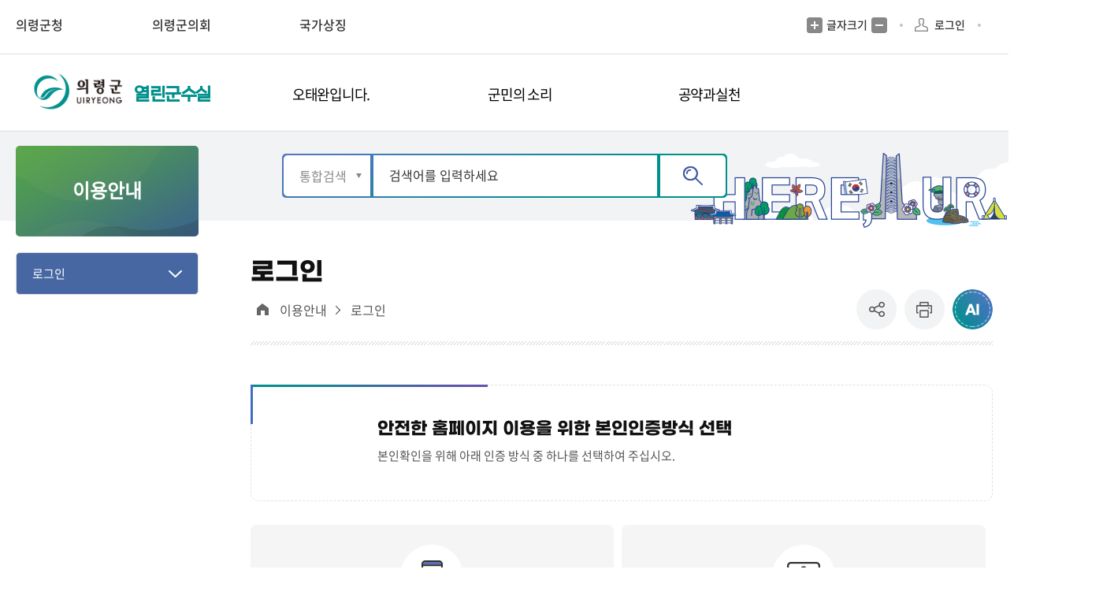

--- FILE ---
content_type: text/html;charset=utf-8
request_url: https://www.uiryeong.go.kr/index.uiryeong?loginMode=login&menuCd=DOM_000000405001000000&returnUrl=http%253A%252F%252Fwww.uiryeong.go.kr%252Fmayor%252Fboard%252Fview.uiryeong%253FboardId%253DBBS_0000007%2526menuCd%253DDOM_000000402004000000%2526orderBy%253DREGISTER_DATE%2BDESC%2526paging%253Dok%2526startPage%253D1%2526dataSid%253D1094351&boardId=BBS_0000007&pageMode2=NEW_SECRET&pageMode=LOGIN&messageStr=%EB%A1%9C%EA%B7%B8%EC%9D%B8+%ED%8E%98%EC%9D%B4%EC%A7%80%EB%A1%9C+%EC%9D%B4%EB%8F%99%ED%95%A9%EB%8B%88%EB%8B%A4.&forwardUrl=%252Fboard%252Flist.uiryeong%253FboardId%253DBBS_0000007%2526menuCd%253DDOM_000000402004000000%2526orderBy%253DREGISTER_DATE%2BDESC%2526dataSid%253D1094351%2526startPage%253D1%2526commentPage%253D1%2526keyword%253D&boardContext=board
body_size: 61640
content:









	



















                            
<!DOCTYPE html>
<html lang="ko">
<head>
    <meta charset="utf-8">
    <title>의령군청 | 군수실</title>
    <meta name="viewport" content="width=device-width, initial-scale=1.0 ,maximum-scale=1.0, minimum-scale=1.0,user-scalable=no,target-densitydpi=medium-dpi">
    <meta http-equiv="X-UA-Compatible" content="IE=edge">
    <link rel="shortcut icon" href="/images/new/Potal/layout/favicon.ico">

    <link rel="stylesheet" type="text/css" href="/rfc3/user/domain/www.uiryeong.go.kr.80/0/2.css" /> <!-- common.css -->
    <link rel="stylesheet" type="text/css" href="/rfc3/user/domain/www.uiryeong.go.kr.80/0/3.css" /> <!-- font.css -->
    <link rel="stylesheet" type="text/css" href="/rfc3/user/domain/www.uiryeong.go.kr.80/0/2115.css" /> <!-- 통합Layout.css -->
    <link rel="stylesheet" type="text/css" href="/rfc3/user/domain/www.uiryeong.go.kr.80/0/1217.css" /> <!-- 열린군수실Layout.css -->
    <link rel="stylesheet" type="text/css" href="/rfc3/user/domain/www.uiryeong.go.kr.80/0/5.css" /> <!-- styleDefault.css -->
    <link rel="stylesheet" type="text/css" href="/rfc3/user/domain/www.uiryeong.go.kr.80/0/6.css" /> <!-- board.css -->
    <link rel="stylesheet" type="text/css" href="/rfc3/user/domain/www.uiryeong.go.kr.80/0/7.css" /> <!-- slick.css --> 
    <link rel="stylesheet" type="text/css" href="/rfc3/user/domain/www.uiryeong.go.kr.80/0/1219.css" /> <!-- content.css --> 

    <script type="text/javascript" src="/rfc3/user/domain/www.uiryeong.go.kr.80/0/10.js"></script> <!-- jquery-3.4.1.min.js -->
    <script type="text/javascript" src="/rfc3/user/domain/www.uiryeong.go.kr.80/0/12.js"></script> <!-- jquery.easing.1.3.js -->
	<script type="text/javascript" src="/rfc3/user/domain/www.uiryeong.go.kr.80/0/1391.js"></script> <!-- jquery.rwdImageMaps.min.js -->
    <script type="text/javascript" src="/rfc3/user/domain/www.uiryeong.go.kr.80/0/14.js"></script> <!-- slick.js -->
    <script type="text/javascript" src="/rfc3/user/domain/www.uiryeong.go.kr.80/0/13.js"></script> <!-- board.js -->
    <script type="text/javascript" src="/rfc3/user/domain/www.uiryeong.go.kr.80/0/11.js"></script> <!-- default.js -->
<script type="text/javascript">
	$(document).ready(function(){
		$('.list01 a').click(function(e){
			//debugger;
			$(this).attr('href',encodeURI($(this).attr('href')));
		})
		$('.board-wrap a').click(function(e){
			//debugger;
			$(this).attr('href',encodeURI($(this).attr('href')));
		})
		$('.bdBtnWrap a').click(function(e){
			//debugger;
			$(this).attr('href',encodeURI($(this).attr('href')));
		})
		$('.board_prevNext a').click(function(e){
			//debugger;
			$(this).attr('href',encodeURI($(this).attr('href')));
		})
		$('.boardViewWrap a').click(function(e){
			//debugger;
			$(this).attr('href',encodeURI($(this).attr('href')));
		})
	})
</script>
</head>
<body>

<img src="/visitcounter/visitcounter.do?refer=DOM_0000004" style="width:0px;height:0px;display:none;" alt="방문자 통계"/>
<div class="container">
    <div id="skipNavi">
        <h1 class="noText">본문 바로가기</h1>
        <ul>
            <li><a href="#main-wrap" class="skipLink" onclick="fnMove('1')">본문바로가기</a></li>
        </ul>
    </div>
	<header>
		







<div class="utill-wrap">
	<div class="header-wrap">
		<div class="utill-flex-box">
			<a href="#n" class="mb-h-nuri">의령군청 주요 누리집</a>
			<ul class="utill-left">
				<li>
					<a href="/index.uiryeong" target="_blank" title="새창열림">의령군청</a>
				</li>

				<li>
					<a href="/council/index.uiryeong" target="_blank" title="새창열림">의령군의회</a>
				</li>

				<li class="country">
					<a href="https://www.mois.go.kr/frt/sub/popup/p_taegugki_banner/screen.do" target="_blank" title="새창열림">국가상징</a>
				</li>
			</ul>
			<div class="utill-right">
				<ul class="right-utill-wrap">
					<li class="hto_fonts">
						<a href="#" class="noLink fontPlus">글자크기 증가</a>
						<p>글자크기</p>
						<a href="#" class="noLink fontMinus">글자크기 축소</a>
					</li>

					<li class="ide-verfica">
						<!-- <a href="#">본인인증</a> -->
						
						<a href="/index.uiryeong?menuCd=DOM_000000206006000000&returnUrl=http%253A%252F%252Fwww.uiryeong.go.kr%252Fmayor%252Fboard%252Fview.uiryeong%253FboardId%253DBBS_0000007%2526menuCd%253DDOM_000000402004000000%2526orderBy%253DREGISTER_DATE%2BDESC%2526paging%253Dok%2526startPage%253D1%2526dataSid%253D1094351" class="login">로그인</a>
						
					</li>
					<li class="sel-box">
						<style> .skiptranslate > span { display: none; }</style>
						<div id="google_translate_element" class="search"></div>
						<script type="text/javascript">
							function googleTranslateElementInit() {
							    new google.translate.TranslateElement({
							      pageLanguage: 'ko',
							      includedLanguages: 'ko,en,ja,zh-CN,zh-TW'
							    }, 'google_translate_element');
							  }
							
							
						</script>
						<script type="text/javascript" src="//translate.google.com/translate_a/element.js?cb=googleTranslateElementInit"></script>
					</li>

					

					<li class="mb-close-btn">
						<a href="#n">닫기</a>
					</li>
				</ul>
			</div>
		</div>
	</div>
</div>                                                                                                                                                                          <!-- 산하사이트 공통 헤드 -->
		







	<div class="gnb-wrap type2">
        <div class="header-wrap">
        <div class="header-wrap">
            <div class="gnb-box-flex subSite">
                <h1 class="logo">
                    <a href="/" class="potalLink" target="_blank" title="새창열림">의령군청</a>
                    <a href="/mayor/index.uiryeong" class="mainLink" title="페이지이동">열린군수실</a>
                </h1>
                <div class="mb-btn-wrap">
                    <a href="#n" class="toggle">메뉴</a>

                    <div class="search-wrap">
                        <a href="#n">검색</a>
                        <div class="search-box"></div>
                    </div>
                </div>

                <div class="gnb">
                    <ul class="dl">
                    
                    <li class="secs">
                        <a href="/index.uiryeong?menuCd=DOM_000000401000000000" class="level1-1 "><span>오태완입니다.</span></a>
						<div class="sub-gnb">
							<div class="sub-gnb-wrap">
								<div class="nav">
									<div class="nav-tit">
										<p class="tit">오태완입니다.</p>
										<p class="btxt">변화의 시작 더 살기좋은 의령!</p>
										<img src="/images/new/Potal/layout/sub-gnb-img01.png" alt=""
											class="sub-gnb-Titimg">
									</div>


									<div class="bunch5">

							

						                        
                                                                            
                                <div class="level">
                                    <a href="/index.uiryeong?menuCd=DOM_000000401002000000" class="level2-1 " ><span>말과 글</span></a>
                                    
                                </div>                                                                    
                                                                        
                                <div class="level">
                                    <a href="/index.uiryeong?menuCd=DOM_000000401003000000" class="level2-1 " ><span>시정연설</span></a>
                                    
                                </div>                                                                    
                        
							</div>
							</div>
						</div>
					</div>
                    </li>

                    <li class="secs">
                        <a href="/index.uiryeong?menuCd=DOM_000000402000000000" class="level1-1 "><span>군민의 소리</span></a>
						<div class="sub-gnb">
							<div class="sub-gnb-wrap">
								<div class="nav">
									<div class="nav-tit">
										<p class="tit">군민의 소리</p>
										<p class="btxt">변화의 시작 더 살기좋은 의령!</p>
										<img src="/images/new/Potal/layout/sub-gnb-img01.png" alt=""
											class="sub-gnb-Titimg">
									</div>


									<div class="bunch5">

							

						                        
                                                                            
                                <div class="level">
                                    <a href="/index.uiryeong?menuCd=DOM_000000402002000000" class="level2-1 " ><span>칭찬합시다</span></a>
                                    
                                </div>                                                                    
                                                                        
                                <div class="level">
                                    <a href="/index.uiryeong?menuCd=DOM_000000402003000000" class="level2-1 " ><span>공직비리 핫라인</span></a>
                                    
                                    <ul class="level3-1">
                                        
                                            
                                                <li class=""><a href="http://www.uiryeong.go.kr/mayor/index.uiryeong?menuCd=DOM_000000402003001000"><span>공직비리 신고센터</span></a></li>
                                            
                                                <li class=""><a href="http://www.uiryeong.go.kr/mayor/index.uiryeong?menuCd=DOM_000000402003002000"><span>내부비리 신고센터(공직자용)</span></a></li>
                                            
                                                <li class=""><a href="http://www.uiryeong.go.kr/mayor/index.uiryeong?menuCd=DOM_000000402003003000"><span>클린 신고센터</span></a></li>
                                            
                                        
                                    </ul>
                                    
                                </div>                                                                    
                                                                        
                                <div class="level">
                                    <a href="/index.uiryeong?menuCd=DOM_000000402004000000" class="level2-1 " ><span>군민의 소리</span></a>
                                    
                                </div>                                                                    
                        
							</div>
							</div>
						</div>
					</div>
                    </li>

                    <li class="secs">
                        <a href="/index.uiryeong?menuCd=DOM_000000403000000000" class="level1-1 "><span>공약과실천</span></a>
						<div class="sub-gnb">
							<div class="sub-gnb-wrap">
								<div class="nav">
									<div class="nav-tit">
										<p class="tit">공약과실천</p>
										<p class="btxt">변화의 시작 더 살기좋은 의령!</p>
										<img src="/images/new/Potal/layout/sub-gnb-img01.png" alt=""
											class="sub-gnb-Titimg">
									</div>


									<div class="bunch5">

							

						                        
                                                                            
                                <div class="level">
                                    <a href="/index.uiryeong?menuCd=DOM_000000403006000000" class="level2-1 " ><span>매니페스토의령</span></a>
                                    
                                    <ul class="level3-1">
                                        
                                            
                                                <li class=""><a href="http://www.uiryeong.go.kr/mayor/index.uiryeong?menuCd=DOM_000000403006001000"><span>매니페스토란</span></a></li>
                                            
                                                <li class=""><a href="http://www.uiryeong.go.kr/mayor/index.uiryeong?menuCd=DOM_000000403006002000"><span>공약관리지침</span></a></li>
                                            
                                        
                                    </ul>
                                    
                                </div>                                                                    
                                                                        
                                <div class="level">
                                    <a href="/index.uiryeong?menuCd=DOM_000000403007000000" class="level2-1 " ><span>비전과 약속</span></a>
                                    
                                    <ul class="level3-1">
                                        
                                            
                                                <li class=""><a href="http://www.uiryeong.go.kr/mayor/index.uiryeong?menuCd=DOM_000000403007001000"><span>군정비전과 의령미래</span></a></li>
                                            
                                                <li class=""><a href="http://www.uiryeong.go.kr/mayor/index.uiryeong?menuCd=DOM_000000403007002000"><span>군정과제(공약)</span></a></li>
                                            
                                                <li class=""><a href="http://www.uiryeong.go.kr/mayor/index.uiryeong?menuCd=DOM_000000403007003000"><span>재정계획</span></a></li>
                                            
                                        
                                    </ul>
                                    
                                </div>                                                                    
                                                                        
                                <div class="level">
                                    <a href="/index.uiryeong?menuCd=DOM_000000403008000000" class="level2-1 " ><span>공약실천·관리</span></a>
                                    
                                    <ul class="level3-1">
                                        
                                            
                                                <li class=""><a href="http://www.uiryeong.go.kr/mayor/index.uiryeong?menuCd=DOM_000000403008001000"><span>관리체계</span></a></li>
                                            
                                                <li class=""><a href="http://www.uiryeong.go.kr/mayor/index.uiryeong?menuCd=DOM_000000403008002000"><span>공약이행</span></a></li>
                                            
                                                <li class=""><a href="http://www.uiryeong.go.kr/mayor/index.uiryeong?menuCd=DOM_000000403008003000"><span>공약조정</span></a></li>
                                            
                                        
                                    </ul>
                                    
                                </div>                                                                    
                                                                        
                                <div class="level">
                                    <a href="/index.uiryeong?menuCd=DOM_000000403009000000" class="level2-1 " ><span>군민참여</span></a>
                                    
                                    <ul class="level3-1">
                                        
                                            
                                                <li class=""><a href="http://www.uiryeong.go.kr/mayor/index.uiryeong?menuCd=DOM_000000403009001000"><span>군민 참여와 소통</span></a></li>
                                            
                                                <li class=""><a href="http://www.uiryeong.go.kr/mayor/index.uiryeong?menuCd=DOM_000000403009002000"><span>군민공약평가단</span></a></li>
                                            
                                                <li class=""><a href="http://www.uiryeong.go.kr/mayor/index.uiryeong?menuCd=DOM_000000403009003000"><span>주민배심원단</span></a></li>
                                            
                                        
                                    </ul>
                                    
                                </div>                                                                    
                        
							</div>
							</div>
						</div>
					</div>
                    </li>

                    
					</ul>
                </div>
            </div>
        </div>
    </div>        

	
                                                                                                   				
                                                                                                                                                                                                                                                                                                                     <!-- header -->
	</header>
	<div class="sub-top">
    <div class="sub-wrap">
        <div class="search-box">
            <div class="search">
                <form action="/index.uiryeong" name="totalSearchForm">
					<input type="hidden" name="contentsSid" value="1496"/>
                    <label class="hide" for="s1tSelect">검색구분을 선택하세요</label>
					<select name="collection" id="s1tSelect">
						<option value="total">통합검색</option>
						<option value="board">게시판</option>
						<option value="web">웹페이지</option>
						<option value="file">파일</option>
						<option value="image">이미지</option>
						<option value="office">직원/업무</option>
					</select>
					<label class="hide" for="s1tInput">검색어를 입력하세요</label>
					<input type="text" name="searchTerm" id="s1tInput" placeholder="검색어를 입력하세요" value="">
					<a href="#n" onclick="document.totalSearchForm.submit()" class="search-btn">검색</a>
				</form>
            </div>
        </div>
        <span class="sub-ai-img"></span>
    </div>
</div>                              <!-- 서브메뉴 상단 통합검색 -->
	







<!-- 대표 -->

<div class="sub-wrap">
    <div class="side-menu-box">
        <!-- sub-side -->
        <div class="left-menu">
            <h2 class="left-tit">
                <span>이용안내</span>
            </h2>

        
            <!-- s : leftMenu -->
            <ul class="left-menu-list depth01">
				
                <li class=" active on">
                        <a href="http://www.uiryeong.go.kr/mayor/index.uiryeong?menuCd=DOM_000000405001000000" class="" ><span class="isTxt">로그인</span></a>
                        
                        
                        
                    </li>
                    
                     
                </ul>
            <!-- e : leftMenu  -->
            
        </div>



<!-- 공유관련 -->
<meta id="faceBookTitle" property="og:title" content="의령군청" />
<meta id="faceBookDescription" property="og:description" content="홈 > 이용안내 > 로그인" />
<meta id="faceBookUrl" property="og:url" content="http://www.uiryeong.go.kr/index.uiryeong?loginMode=login%26menuCd=DOM_000000405001000000%26returnUrl=http%253A%252F%252Fwww.uiryeong.go.kr%252Fmayor%252Fboard%252Fview.uiryeong%253FboardId%253DBBS_0000007%2526menuCd%253DDOM_000000402004000000%2526orderBy%253DREGISTER_DATE%2BDESC%2526paging%253Dok%2526startPage%253D1%2526dataSid%253D1094351%26boardId=BBS_0000007%26pageMode2=NEW_SECRET%26pageMode=LOGIN%26messageStr=%EB%A1%9C%EA%B7%B8%EC%9D%B8+%ED%8E%98%EC%9D%B4%EC%A7%80%EB%A1%9C+%EC%9D%B4%EB%8F%99%ED%95%A9%EB%8B%88%EB%8B%A4.%26forwardUrl=%252Fboard%252Flist.uiryeong%253FboardId%253DBBS_0000007%2526menuCd%253DDOM_000000402004000000%2526orderBy%253DREGISTER_DATE%2BDESC%2526dataSid%253D1094351%2526startPage%253D1%2526commentPage%253D1%2526keyword%253D%26boardContext=board" />
<meta id="faceBookType" property="og:type" content="website" />
<meta id="faceBookImage" property="og:image" content="http://www.uiryeong.go.kr/images/Paper_/layout/t-logo.png" />
<script type="text/javascript">
    function snsShare(sns){
        if(sns == 'twi'){
            var param = "?url=http://www.uiryeong.go.kr/index.uiryeong?loginMode=login%26menuCd=DOM_000000405001000000%26returnUrl=http%253A%252F%252Fwww.uiryeong.go.kr%252Fmayor%252Fboard%252Fview.uiryeong%253FboardId%253DBBS_0000007%2526menuCd%253DDOM_000000402004000000%2526orderBy%253DREGISTER_DATE%2BDESC%2526paging%253Dok%2526startPage%253D1%2526dataSid%253D1094351%26boardId=BBS_0000007%26pageMode2=NEW_SECRET%26pageMode=LOGIN%26messageStr=%EB%A1%9C%EA%B7%B8%EC%9D%B8+%ED%8E%98%EC%9D%B4%EC%A7%80%EB%A1%9C+%EC%9D%B4%EB%8F%99%ED%95%A9%EB%8B%88%EB%8B%A4.%26forwardUrl=%252Fboard%252Flist.uiryeong%253FboardId%253DBBS_0000007%2526menuCd%253DDOM_000000402004000000%2526orderBy%253DREGISTER_DATE%2BDESC%2526dataSid%253D1094351%2526startPage%253D1%2526commentPage%253D1%2526keyword%253D%26boardContext=board";
            var text = "&text=" + $("#faceBookTitle").attr("content") + " [ " + $("#faceBookDescription").attr("content") + " ] ";
    //         param = encodeURI(param);
            text = encodeURI(text);
            window.open("https://twitter.com/intent/tweet" + param + text);
        }else if(sns == 'fb'){
            var param = "?u=http://www.uiryeong.go.kr/index.uiryeong?loginMode=login%26menuCd=DOM_000000405001000000%26returnUrl=http%253A%252F%252Fwww.uiryeong.go.kr%252Fmayor%252Fboard%252Fview.uiryeong%253FboardId%253DBBS_0000007%2526menuCd%253DDOM_000000402004000000%2526orderBy%253DREGISTER_DATE%2BDESC%2526paging%253Dok%2526startPage%253D1%2526dataSid%253D1094351%26boardId=BBS_0000007%26pageMode2=NEW_SECRET%26pageMode=LOGIN%26messageStr=%EB%A1%9C%EA%B7%B8%EC%9D%B8+%ED%8E%98%EC%9D%B4%EC%A7%80%EB%A1%9C+%EC%9D%B4%EB%8F%99%ED%95%A9%EB%8B%88%EB%8B%A4.%26forwardUrl=%252Fboard%252Flist.uiryeong%253FboardId%253DBBS_0000007%2526menuCd%253DDOM_000000402004000000%2526orderBy%253DREGISTER_DATE%2BDESC%2526dataSid%253D1094351%2526startPage%253D1%2526commentPage%253D1%2526keyword%253D%26boardContext=board";
    //         param = encodeURI(param);
            window.open("http://www.facebook.com/sharer/sharer.php" + param);
    
        }else if(sns == 'nb'){
            var url = 'http://www.uiryeong.go.kr/index.uiryeong?loginMode=login%26menuCd=DOM_000000405001000000%26returnUrl=http%253A%252F%252Fwww.uiryeong.go.kr%252Fmayor%252Fboard%252Fview.uiryeong%253FboardId%253DBBS_0000007%2526menuCd%253DDOM_000000402004000000%2526orderBy%253DREGISTER_DATE%2BDESC%2526paging%253Dok%2526startPage%253D1%2526dataSid%253D1094351%26boardId=BBS_0000007%26pageMode2=NEW_SECRET%26pageMode=LOGIN%26messageStr=%EB%A1%9C%EA%B7%B8%EC%9D%B8+%ED%8E%98%EC%9D%B4%EC%A7%80%EB%A1%9C+%EC%9D%B4%EB%8F%99%ED%95%A9%EB%8B%88%EB%8B%A4.%26forwardUrl=%252Fboard%252Flist.uiryeong%253FboardId%253DBBS_0000007%2526menuCd%253DDOM_000000402004000000%2526orderBy%253DREGISTER_DATE%2BDESC%2526dataSid%253D1094351%2526startPage%253D1%2526commentPage%253D1%2526keyword%253D%26boardContext=board';
            var title = $("#faceBookTitle").attr("content") + " [ " + $("#faceBookDescription").attr("content") + " ] ";
            title = encodeURI(title);
            var shareURL = "https://share.naver.com/web/shareView.nhn?url=" + url + "&title=" + title;
            window.open(shareURL);
        }
    } 
</script>		

        <div class="sub-contents">
            <div class="con-top-box">
                <h3 class="con-Tit">로그인</h3>
                <!-- sub-share -->
                <div class="lct-share-box">
                    <div class="lct">					
						<a href="/index.uiryeong" class="home">대표</a>
						<a href="/index.uiryeong?menuCd=DOM_000000405000000000">이용안내</a>
						<a href="/index.uiryeong?menuCd=DOM_000000405001000000">로그인</a>
						
					</div>      



<!-- 
				<div class="share">
					<div class="sns-box">
						<a href="#" class="sns-btn">공유</a>
						<ul class="sns-list">
							<li>
								<a href="#n" class="fb" onclick="snsShare('fb')" title="새창열림">페이스북</a>
							</li>
							<li>
								<a href="#n" class="blog" onclick="snsShare('nb')" title="새창열림">블로그</a>
							</li>
							<li>
								<a href="#" class="copy" onclick="copyUrl();" title="주소복사하기" >주소복사</a>
							</li>
						</ul>
					</div>
					<a onclick="javascript:window.open('/index.uiryeong?contentsSid=893')" href="#n" id="print" title="새창열림" class="print">프린트</a>
				</div>
			</div>
		</div>
         <div class="contents" id="contents">       -->
		



	    
<script> 
function copyToClipboard(val) {
	
    const t = document.createElement("textarea");
    document.body.appendChild(t);
    t.value = val;
    t.select();
    document.execCommand('copy');
    document.body.removeChild(t);
}
function copy() {
    copyToClipboard('http://www.uiryeong.go.kr/index.uiryeong?loginMode=login%26menuCd=DOM_000000405001000000%26returnUrl=http%253A%252F%252Fwww.uiryeong.go.kr%252Fmayor%252Fboard%252Fview.uiryeong%253FboardId%253DBBS_0000007%2526menuCd%253DDOM_000000402004000000%2526orderBy%253DREGISTER_DATE%2BDESC%2526paging%253Dok%2526startPage%253D1%2526dataSid%253D1094351%26boardId=BBS_0000007%26pageMode2=NEW_SECRET%26pageMode=LOGIN%26messageStr=%EB%A1%9C%EA%B7%B8%EC%9D%B8+%ED%8E%98%EC%9D%B4%EC%A7%80%EB%A1%9C+%EC%9D%B4%EB%8F%99%ED%95%A9%EB%8B%88%EB%8B%A4.%26forwardUrl=%252Fboard%252Flist.uiryeong%253FboardId%253DBBS_0000007%2526menuCd%253DDOM_000000402004000000%2526orderBy%253DREGISTER_DATE%2BDESC%2526dataSid%253D1094351%2526startPage%253D1%2526commentPage%253D1%2526keyword%253D%26boardContext=board');
    alert('복사되었습니다.');
}

function copyUrl() {
        /*
        let copyUrlInput = document.getElementById("copyUrlBtn");
        copyUrlInput.value = window.document.location.href;

        copyUrlInput.select();
        document.execCommand("copy");

        copyUrlInput.blur();
        */
        copyToClipboard('http://www.uiryeong.go.kr/index.uiryeong?loginMode=login%26menuCd=DOM_000000405001000000%26returnUrl=http%253A%252F%252Fwww.uiryeong.go.kr%252Fmayor%252Fboard%252Fview.uiryeong%253FboardId%253DBBS_0000007%2526menuCd%253DDOM_000000402004000000%2526orderBy%253DREGISTER_DATE%2BDESC%2526paging%253Dok%2526startPage%253D1%2526dataSid%253D1094351%26boardId=BBS_0000007%26pageMode2=NEW_SECRET%26pageMode=LOGIN%26messageStr=%EB%A1%9C%EA%B7%B8%EC%9D%B8+%ED%8E%98%EC%9D%B4%EC%A7%80%EB%A1%9C+%EC%9D%B4%EB%8F%99%ED%95%A9%EB%8B%88%EB%8B%A4.%26forwardUrl=%252Fboard%252Flist.uiryeong%253FboardId%253DBBS_0000007%2526menuCd%253DDOM_000000402004000000%2526orderBy%253DREGISTER_DATE%2BDESC%2526dataSid%253D1094351%2526startPage%253D1%2526commentPage%253D1%2526keyword%253D%26boardContext=board');
        alert("주소가 복사되었습니다.");
    }

function onPrint() {
    var printContents = document.querySelector('.contents').innerHTML;
     var originalContents = document.body.innerHTML;

     document.body.innerHTML = printContents;

     window.print();

     document.body.innerHTML = originalContents;
}
    </script>    



                              
                                                                                         <!-- subLayout -->
                                    <div class="share">
                        <div class="sns-box">
                            <a href="#" class="sns-btn"  role="button">공유</a>
                            <ul class="sns-list">
                                <li>
                                    <a href="#" class="fb" onclick="snsShare('fb')" title="새창 열림" role="button">페이스북</a>
                                </li>

                                <li>
                                    <a href="#" class="blog" onclick="snsShare('nb')" title="새창 열림"  role="button">블로그</a>
                                </li>

                                <li>
                                    <a href="#" class="copy" onclick="copyUrl();">주소복사</a>
                                </li>
                            </ul>
                        </div>


						<a onclick="javascript:window.open('/index.uiryeong?contentsSid=893')" href="#n" id="print" title="새창열림" class="print">프린트</a>
                        <div class="aiWrap">
                            <a href="#n" class="noLink aiBtn" role="button" tabindex="0">ai추천 컨텐츠 열기</a>
                            <div class="aiBox">
                                <p class="aiBoxIntro">현재 보고 계시는 컨텐츠와 연관된 컨텐츠를 추천드립니다!</p>
								
								<script>
								$(document).ready(function(){

									var obj = '{"menuCdList":["DOM_000000405001000000"]}'
									$.ajax({
									  type: "POST",
									  async : false,
									  //contentType: "application/json;charset=UTF-8",
									//  url: "http://localhost:8080/api/recomnAge",  
									  url: "/index.uiryeong",  
									  data: {
										contentsSid : 1422,
										obj : obj
									  },
									  success: function(data) {
										data = JSON.parse(data);
									   var urls = data.recommendUrl
									   var ulHtml = "";
										for(var i=0; i<urls.length && i<5; i++ ){
											
											$.ajax({
												url : '/index.uiryeong',
												async : false,
												data : {
													reqMenuCd : urls[i],
													contentsSid : 1427
												},
												success : function(data2){
													var json = JSON.parse(data2);
													ulHtml +='<li class="aiCntLi">\n'
													ulHtml +='	<a href="/index.uiryeong?menuCd='+json.menuCd+'" target="_blank" title="'+json.menuNm+'페이지가 새창으로열립니다.">'+json.menuNm+'</a>\n';
													ulHtml +='</li>\n';
												}
											})
											
										}
										console.log(ulHtml);
										$('#aiCntUl').html(ulHtml);
									  }
									}); 

								});
								</script>
                                <ul class="aiCntUl" id="aiCntUl">
                                    
                                </ul>
                                <div class="aiSettingBox">
                                    <p>보다 정확한 맞춤추천을 위해 정보를 설정하세요</p>
                                    <a href="/index.uiryeong?menuCd=DOM_000000206008000000" target="_blank" title="AI정보 설정페이지(새창열림)" role="button">설정하기</a>
                                </div>
                                <a href="#" title="창닫기" class="noLink aiClose" tabindex="0" role="button">닫기</a>
                            </div>
                        </div>
                    </div>             

 <script>

document.addEventListener('DOMContentLoaded', function () {
    const closeBtn = document.querySelector('.aiClose')
    const openBtn = document.querySelector('.aiBtn');

 
    closeBtn.setAttribute('tabindex', '0');

    closeBtn.addEventListener('keydown', function(event) {
        if (event.key === 'Enter') { 
            event.preventDefault();
            closeBtn.click(); 
        }
    });

    closeBtn.addEventListener('click', function() {
        setTimeout(function() {
            openBtn.focus();
        }, 10); // 10ms 후에 포커스를 이동
        
        document.querySelector('.aiBox').style.display = 'none'; 
    });

    closeBtn.addEventListener('focus', function() {
        openBtn.focus();
    });

    closeBtn.addEventListener('focus', function() {
        closeBtn.focus();
    });
});


</script>                                                                  <!-- 서브메뉴SNS -->
            </div>
        </div>
        <!-- contents Start -->
        <div class="contents">
	

                                                                                                                                                                         <!--4depth-->
<div id="print-contents">
	



	


















<script language='javascript'>
// 휴대폰인증
window.name ="Parent_window";
function fnPopup(){
	window.open('', 'popupChk', 'width=500, height=550, top=100, left=100, fullscreen=no, menubar=no, status=no, toolbar=no, titlebar=yes, location=no, scrollbar=no');
	document.form_chk.action = "https://nice.checkplus.co.kr/CheckPlusSafeModel/checkplus.cb";
	document.form_chk.target = "popupChk";
	document.form_chk.submit();
}

// I-PIN인증
function fnPopup2() {
	window.open("", "popupIPIN2", "width=450, height=550, top=100, left=100, fullscreen=no, menubar=no, status=no, toolbar=no, titlebar=yes, location=no, scrollbar=no");
	document.form_ipin.target = "popupIPIN2";
	document.form_ipin.action = "https://cert.vno.co.kr/ipin.cb";
	document.form_ipin.submit();
}

function onepassLogin(){
	window.open("/onepassLogin/loginout.do?serviceType=LOGIN&returnUrl=http%253A%252F%252Fwww.uiryeong.go.kr%252Fmayor%252Fboard%252Fview.uiryeong%253FboardId%253DBBS_0000007%2526menuCd%253DDOM_000000402004000000%2526orderBy%253DREGISTER_DATE%2BDESC%2526paging%253Dok%2526startPage%253D1%2526dataSid%253D1094351", "onePass", "width=550, height=650, top=100, left=100,scrollbars=yes");
}
</script>

<div class="contents">      

	<div class="contentbox-tit">
		<div class="box-con type02">
			<h5 class="tit">안전한 홈페이지 이용을 위한 본인인증방식 선택</h5>
			<span class="txt">
				본인확인을 위해 아래 인증 방식 중 하나를 선택하여 주십시오.
			</span>
		</div>
	</div>
	<p class="gap30"></p>

	<div class="login-warp">

		<div class="in-cont tel">
			<p class="btxt">휴대전화 본인인증</p>
			<p class="stxt">본인 명의의 휴대폰으로 인증번호를 발송하여 <br>본인확인을 하는 서비스입니다.</p>
			<a title="휴대전화 인증하기(새창)" href="javascript:void(0);" onclick="fnPopup();return false;" class="btn">인증하기</a>
		</div>

		<div class="in-cont ipin">
			<p class="btxt">I-PIN 실명인증</p>
			<p class="stxt">이용자의 개인정보를 보호하기 위해 웹사이트에 주민등록번호를 제공하지 않고 <br>본인확인하는 인터넷상의 개인식별번호 서비스입니다.</p>
        	<a title="I-PIN 인증하기(새창)" href="javascript:void(0);"  onclick="fnPopup2();return false;" class="btn">인증하기</a>
		</div>
<!--
		<div class="in-cont opass">
			<p class="btxt">디지털 원패스</p>
			<p class="stxt">하나의 아이디로 본인이 선택한인증수단을 사용하여 <br>안전하고편리하게 여러 전자정부 서비스를 <br>이용할 수 있는 인증 서비스입니다.</p>
			<a href="https://www.uiryeong.go.kr/onepassLogin/loginout.uiryeong?serviceType=LOGIN&gu=L&returnUrl=http%253A%252F%252Fwww.uiryeong.go.kr%252Fmayor%252Fboard%252Fview.uiryeong%253FboardId%253DBBS_0000007%2526menuCd%253DDOM_000000402004000000%2526orderBy%253DREGISTER_DATE%2BDESC%2526paging%253Dok%2526startPage%253D1%2526dataSid%253D1094351" class="btn">디지털원패스</a>
		</div>
		-->

	</div>


</div>    


<!-- 휴대폰인증 폼 START -->
<form name="form_chk" method="post" action="/index.uiryeong">
	<input type="hidden" name="m" value="checkplusSerivce" />
	<!-- 필수 데이타로, 누락하시면 안됩니다. -->
	<input type="hidden" name="EncodeData" value="AgAFRzYxNTdrmq5ZlINSxeDtRJeQJOmyB6o0SQbbM6hf2mLPEBqkD+zNBPvOLfQyKD7gz+5uHimOpjVOjX8hllBA224UYKcNv6Tm6NhHseGpoG2ficC2EpUdOg8Pfd6Ej23yG1/dgSwujQjh6EDKBvvczyvomzqkPF/JcObAnYQbSbqwCghwXoMHXRvEorPln7/Ue6gZinxC8Mb7bAbRGq0gOFhepM+7e7VhjRl+FJWuooxegTMatAk2Fhv/yTT2spM2PxwdYR7gHLjoPvriK8ix1OQXgaaZ96HQpQVJzdccyafn49AAIxLPRyV5BkaaOst7NekoBRT5Xbhb+h06uTwQfLOac4kbGxPpfEKKMbAK56UWFYMDPKicicZETHIK4ZsSWxnnKhR6XHo+15X/nIiSsDW81qhvbeXtUrH364VPK1x+3qUDnyHZ7SdjY8l59S/DpT/G9BO96lheBSmvM0wYGI6POPSqN9Yl4Uz6jJHEVNJU2UWeFheQq+FpJ7kDIpvHCPVR0BY=" />
	<!-- 위에서 업체정보를 암호화 한 데이타입니다. -->
	<!-- 업체에서 응답받기 원하는 데이타를 설정하기 위해 사용할 수 있으며, 인증결과 응답시 해당 값을 그대로 송신합니다. 해당 파라미터는 추가하실 수 없습니다. -->
	<input type="hidden" name="param_r1" value="http%253A%252F%252Fwww.uiryeong.go.kr%252Fmayor%252Fboard%252Fview.uiryeong%253FboardId%253DBBS_0000007%2526menuCd%253DDOM_000000402004000000%2526orderBy%253DREGISTER_DATE%2BDESC%2526paging%253Dok%2526startPage%253D1%2526dataSid%253D1094351" />
	<input type="hidden" name="param_r2" value="" />
	<input type="hidden" name="param_r3" value="" />
	<input type="submit" value="휴대폰인증" style="display:none;"/>
</form>
<!-- 휴대폰인증 폼 END -->
<!-- I-PIN인증 폼 START -->
<!-- 가상주민번호 서비스 팝업을 호출하기 위해서는 다음과 같은 form이 필요합니다. -->
<form name="form_ipin" method="post"  action="/index.uiryeong">
	<input type="hidden" name="m" value="pubmain">					<!-- 필수 데이타로, 누락하시면 안됩니다. -->
    <input type="hidden" name="enc_data" value="AgEERUE0MrhdNu1QpLtKgoToOQnNa/qUXV0j6rakOsFfx/MaVVxhX0rdRENCgDbV2YllYkWF1td+ifZ6Pdktq1WzNIDwW9xxFW7dm6o9sLfYGEQC04yHPNizcVCpmbWrH/[base64]">		<!-- 위에서 업체정보를 암호화 한 데이타입니다. -->
    <!-- 업체에서 응답받기 원하는 데이타를 설정하기 위해 사용할 수 있으며, 인증결과 응답시 해당 값을 그대로 송신합니다.
    	 해당 파라미터는 추가하실 수 없습니다. -->
    <input type="hidden" name="param_r1" value="http%253A%252F%252Fwww.uiryeong.go.kr%252Fmayor%252Fboard%252Fview.uiryeong%253FboardId%253DBBS_0000007%2526menuCd%253DDOM_000000402004000000%2526orderBy%253DREGISTER_DATE%2BDESC%2526paging%253Dok%2526startPage%253D1%2526dataSid%253D1094351">
    <input type="hidden" name="param_r2" value="">
    <input type="hidden" name="param_r3" value="">
</form>

<!--//본인인증-->  
                                            



	










</div>
</div>

<!-- contents End -->
	









 
                                                                            <!-- 담당자정보 -->
</div>
</div>
</div>

	<footer>
    <div class="ft-bn-wrap">
        <div class="footer-wrap">
            <div class="ft-bn-box">
                <div class="ft-bn-control">
                    <!-- <span class="txt">배너모음</span> -->
                    <div class="control">
                        <a href="#" class="slideLeft">이전슬라이드</a>
                        <a href="#" class="slideStop">일시정지</a>
                        <a href="#" class="slideRight">다음슬라이드</a>
                    </div>
                </div>

                <div class="ftSlide slideCnt">
				<!--
                    <div class="ftSlideCnt"><a href="https://www.simpan.go.kr/nsph/index.do">온라인행정심판</a></div>
                    <div class="ftSlideCnt"><a href="https://lib.gyeongnam.go.kr/index.lib">경남대표도서관 </a></div>
                    <div class="ftSlideCnt"><a href="https://www.safetyreport.go.kr/#main">안전신문고</a></div>
                    <div class="ftSlideCnt"><a href="#">대한민국정보공개</a></div>
                    <div class="ftSlideCnt"><a href="#">국민재난안전포털</a></div>
                    <div class="ftSlideCnt"><a href="https://www.juso.go.kr/openIndexPage.do">도로명주소안내시스템</a></div>
                    <div class="ftSlideCnt"><a href="#">국가상징알아보기</a></div>
                    <div class="ftSlideCnt"><a href="https://www.sbiz.or.kr/sup/sbiz_help/index.jsp">소상공인포털</a></div>
                    <div class="ftSlideCnt"><a href="https://sg.sbiz.or.kr/godo/index.sg">상권정보시스템</a></div>
                    <div class="ftSlideCnt"><a href="https://www.simpan.go.kr/nsph/index.do">온라인행정심판</a></div>
                    <div class="ftSlideCnt"><a href="https://lib.gyeongnam.go.kr/index.lib">경남대표도서관 </a></div>
                    <div class="ftSlideCnt"><a href="https://www.safetyreport.go.kr/#main">안전신문고</a></div>
                    <div class="ftSlideCnt"><a href="#">대한민국정보공개</a></div>
                    <div class="ftSlideCnt"><a href="#">국민재난안전포털</a></div>
                    <div class="ftSlideCnt"><a href="https://www.juso.go.kr/openIndexPage.do">도로명주소안내시스템</a></div>
                    <div class="ftSlideCnt"><a href="#">국가상징알아보기</a></div>
                    <div class="ftSlideCnt"><a href="https://www.sbiz.or.kr/sup/sbiz_help/index.jsp">소상공인포털</a></div>
                    <div class="ftSlideCnt"><a href="https://sg.sbiz.or.kr/godo/index.sg">상권정보시스템</a></div>
                  -->
				    
					
					
					
					


					
							<div class="ftSlideCnt">
								<a href="https://www.nhis.or.kr/nhis/index.do" target="_blank" title="새창열림" >
									국민건강보험공단
								</a>
							</div>
						
							<div class="ftSlideCnt">
								<a href="https://www.nps.or.kr/jsppage/nps_gate.jsp" target="_blank" title="새창열림" >
									NPS국민연금
								</a>
							</div>
						
							<div class="ftSlideCnt">
								<a href="https://www.safetyreport.go.kr/#main" target="_blank" title="새창열림" >
									안전신문고
								</a>
							</div>
						
							<div class="ftSlideCnt">
								<a href="https://lofin.mois.go.kr/portal/main.do" target="_blank" title="새창열림" >
									지방재정365
								</a>
							</div>
						
							<div class="ftSlideCnt">
								<a href="https://www.sos1379.go.kr/" target="_blank" title="새창열림" >
									기업공감원스톱서비스
								</a>
							</div>
						
							<div class="ftSlideCnt">
								<a href="https://www.gov.kr/portal/main" target="_blank" title="새창열림" >
									정부민원포털
								</a>
							</div>
						
							<div class="ftSlideCnt">
								<a href="https://www.law.go.kr/" target="_blank" title="새창열림" >
									국가법령정보센터
								</a>
							</div>
						
							<div class="ftSlideCnt">
								<a href="http://remedy.kocsc.or.kr/ddmsIndex.do" target="_blank" title="새창열림" >
									방송통신심의위원회
								</a>
							</div>
						
							<div class="ftSlideCnt">
								<a href="https://sg.sbiz.or.kr/godo/index.sg" target="_blank" title="새창열림" >
									상권정보시스템
								</a>
							</div>
						
							<div class="ftSlideCnt">
								<a href="https://www.sbiz.or.kr/sup/sbiz_help/index.jsp" target="_blank" title="새창열림" >
									소상공인포털
								</a>
							</div>
						
							<div class="ftSlideCnt">
								<a href="https://phishing-keeper.fss.or.kr/fss/vstop/main.jsp" target="_blank" title="새창열림" >
									보이스피싱지킴이
								</a>
							</div>
						
							<div class="ftSlideCnt">
								<a href="http://www.namk.or.kr/" target="_blank" title="새창열림" >
									전국시장 군수 구청장 협의회
								</a>
							</div>
						
							<div class="ftSlideCnt">
								<a href="https://www.mois.go.kr/frt/sub/popup/p_taegugki_banner/screen.do" target="_blank" title="새창열림" >
									국가상징알아보기
								</a>
							</div>
						
							<div class="ftSlideCnt">
								<a href="https://www.safekorea.go.kr/idsiSFK/neo/main/main.html" target="_blank" title="새창열림" >
									국민재난안전포털
								</a>
							</div>
						
							<div class="ftSlideCnt">
								<a href="https://www.juso.go.kr/openIndexPage.do" target="_blank" title="새창열림" >
									도로명주소안내시스템
								</a>
							</div>
						
							<div class="ftSlideCnt">
								<a href="https://irts.molit.go.kr/" target="_blank" title="새창열림" >
									부동산거래전자계약
								</a>
							</div>
						
							<div class="ftSlideCnt">
								<a href="https://partner.nid.or.kr/main/main.aspx" target="_blank" title="새창열림" >
									중앙치매센터
								</a>
							</div>
						
							<div class="ftSlideCnt">
								<a href="https://www.better.go.kr/zz.main.PortalMain.laf" target="_blank" title="새창열림" >
									규제정보포털
								</a>
							</div>
						
							<div class="ftSlideCnt">
								<a href="https://lib.gyeongnam.go.kr/index.lib" target="_blank" title="새창열림" >
									경남대표도서관
								</a>
							</div>
						
							<div class="ftSlideCnt">
								<a href="https://logodi.nhi.go.kr/" target="_blank" title="새창열림" >
									사이버교육안내
								</a>
							</div>
						
							<div class="ftSlideCnt">
								<a href="https://www.poba.or.kr/main" target="_blank" title="새창열림" >
									POBA 행정공제회
								</a>
							</div>
						
							<div class="ftSlideCnt">
								<a href="https://www.laiis.go.kr/lips/nya/lrn/localRegulationList.do" target="_blank" title="새창열림" >
									내고장알리미
								</a>
							</div>
						
							<div class="ftSlideCnt">
								<a href="https://efamily.scourt.go.kr/index.jsp" target="_blank" title="새창열림" >
									온라인출생신고
								</a>
							</div>
						
							<div class="ftSlideCnt">
								<a href="https://www.gndec.co.kr/" target="_blank" title="새창열림" >
									장애인기업생산품직판장
								</a>
							</div>
						
							<div class="ftSlideCnt">
								<a href="https://cleanbudongsan.go.kr/" target="_blank" title="새창열림" >
									부동산 불법행위통합 신고센터
								</a>
							</div>
						
							<div class="ftSlideCnt">
								<a href="https://www.eshare.go.kr/UserPortal/Upm/Main/index.do" target="_blank" title="새창열림" >
									공유누리
								</a>
							</div>
						
							<div class="ftSlideCnt">
								<a href="https://www.bokjiro.go.kr/ssis-tbu/index.do" target="_blank" title="새창열림" >
									복지로
								</a>
							</div>
						
							<div class="ftSlideCnt">
								<a href="http://ccfsm.foodnara.go.kr/uiryeong/" target="_blank" title="새창열림" >
									어린이급식관리지원센터
								</a>
							</div>
						
							<div class="ftSlideCnt">
								<a href="https://www.clean.go.kr/index.es?sid=a1" target="_blank" title="새창열림" >
									부패공익신고
								</a>
							</div>
						
							<div class="ftSlideCnt">
								<a href="https://www.mois.go.kr/frt/sub/a03/corruptionDeclareInfo/screen.do" target="_blank" title="새창열림" >
									공직/선거비리 익명신고
								</a>
							</div>
						
							<div class="ftSlideCnt">
								<a href="https://www.simpan.go.kr/nsph/index.do" target="_blank" title="새창열림" >
									온라인행정심판
								</a>
							</div>
						
							<div class="ftSlideCnt">
								<a href="https://gis.gyeongnam.go.kr/" target="_blank" title="새창열림" >
									공간정보 플랫폼
								</a>
							</div>
						
                </div>
            </div>
        </div>
    </div>

    <div class="footer-wrap">
        <div class="footer_tap">
				<ul class="footer_cnt">
                    <li class="" aria-expanded="false" aria-controls="section1" onclick="toggleSection('section1', this)">
						<p class="blind"></p>
                        <div>
                            <a href="#" class="noLink">관과소 바로가기</a>
                            <div class="ftc_inner" id="section1">
                                <span class="tit">관과소 바로가기</span>
								<dl>
									<dt></dt>
									<dd><a href="/index.uiryeong?menuCd=DOM_000000205003001000">기획예산담당관</a></dd>
									<dd><a href="/index.uiryeong?menuCd=DOM_000000205003002000">미래전략담당관</a></dd>
									<dd><a href="/index.uiryeong?menuCd=DOM_000000205003003000">소멸위기대응추진단</a></dd>
									<dd><a href="/index.uiryeong?menuCd=DOM_000000205003005000">행정과</a></dd>
									<dd><a href="/index.uiryeong?menuCd=DOM_000000205003007000">사회복지과</a></dd>
									<dd><a href="/index.uiryeong?menuCd=DOM_000000205003008000">주민생활지원과</a></dd>
									<dd><a href="/index.uiryeong?menuCd=DOM_000000205003006000">재무과</a></dd>
									<dd><a href="/index.uiryeong?menuCd=DOM_000000205003009000">민원봉사과</a></dd>
									<dd><a href="/index.uiryeong?menuCd=DOM_000000205003012000">문화관광과</a></dd>
									<dd><a href="/index.uiryeong?menuCd=DOM_000000205003013000">환경과</a></dd>
									<dd><a href="/index.uiryeong?menuCd=DOM_000000205003011000">경제기업과</a></dd>
									<dd><a href="/index.uiryeong?menuCd=DOM_000000205003016000">안전관리과</a></dd>
									<dd><a href="/index.uiryeong?menuCd=DOM_000000205003017000">도시재생과</a></dd>
									<dd><a href="/index.uiryeong?menuCd=DOM_000000205003018000">건설교통과</a></dd>
									<dd><a href="/index.uiryeong?menuCd=DOM_000000205003014000">산림휴양과</a></dd>
									<dd><a href="/index.uiryeong?menuCd=DOM_000000205003019000">상하수도과</a></dd>
									<dd><a href="/index.uiryeong?menuCd=DOM_000000205004001000">보건소</a></dd>
									<dd><a href="/index.uiryeong?menuCd=DOM_000000205004002000">농업기술센터</a></dd>
									<dd><a href="/index.uiryeong?menuCd=DOM_000000205005000000">시설관리사업소</a></dd>
									<dd><a href="/index.uiryeong?menuCd=DOM_000000205005002000">친환경골프장사업소</a></dd>
									<dd><a href="/index.uiryeong?menuCd=DOM_000000205006002000">의회사무과</a></dd>
								</dl>

                            </div>
                        </div>
                    </li>
                    <li class="" aria-expanded="false" aria-controls="section2" onclick="toggleSection('section2', this)">
						<p class="blind"></p>
                        <div>
                            <a href="#" class="noLink">읍면 바로가기</a>
                            <div class="ftc_inner" id="section2">
                                <span class="tit">읍면 바로가기</span>
								<dl>
									<dt></dt>
									<dd><a href="/index.uiryeong?menuCd=DOM_000000205007001004">의령읍</a></dd>
									<dd><a href="/index.uiryeong?menuCd=DOM_000000205007002004">가례면</a></dd>
									<dd><a href="/index.uiryeong?menuCd=DOM_000000205007003004">칠곡면</a></dd>
									<dd><a href="/index.uiryeong?menuCd=DOM_000000205007004004">대의면</a></dd>
									<dd><a href="/index.uiryeong?menuCd=DOM_000000205007005004">화정면</a></dd>
									<dd><a href="/index.uiryeong?menuCd=DOM_000000205007006004">용덕면</a></dd>
									<dd><a href="/index.uiryeong?menuCd=DOM_000000205007007004">정곡면</a></dd>
									<dd><a href="/index.uiryeong?menuCd=DOM_000000205007008004">지정면</a></dd>
									<dd><a href="/index.uiryeong?menuCd=DOM_000000205007009004">낙서면</a></dd>
									<dd><a href="/index.uiryeong?menuCd=DOM_000000205007010004">부림면</a></dd>
									<dd><a href="/index.uiryeong?menuCd=DOM_000000205007011004">봉수면</a></dd>
									<dd><a href="/index.uiryeong?menuCd=DOM_000000205007012004">궁류면</a></dd>
									<dd><a href="/index.uiryeong?menuCd=DOM_000000205007013004">유곡면</a></dd>
								</dl>
                            </div>
                        </div>
                    </li>
                    <li class="" aria-expanded="false" aria-controls="section3" onclick="toggleSection('section3', this)">
						<p class="blind"></p>
                        <div>
                            <a href="#" class="noLink">관련사이트 바로가기</a>
                            <div class="ftc_inner" id="section3">
                                <dl>
                                    <dt>시·군</dt>
									<dd><a href="http://www.changwon.go.kr/" target="_blank" title="새창">창원시</a></dd>
									<dd><a href="http://www.jinju.go.kr/" target="_blank" title="새창">진주시</a></dd>
									<dd><a href="http://www.tongyeong.go.kr/" target="_blank" title="새창">통영시</a></dd>
									<dd><a href="http://www.sacheon.go.kr/" target="_blank" title="새창">사천시</a></dd>
									<dd><a href="http://gimhae.go.kr/" target="_blank" title="새창">김해시</a></dd>
									<dd><a href="http://www.miryang.go.kr/" target="_blank" title="새창">밀양시</a></dd>
									<dd><a href="http://www.geoje.go.kr/" target="_blank" title="새창">거제시</a></dd>
									<dd><a href="http://www.yangsan.go.kr/" target="_blank" title="새창">양산시</a></dd>
									<dd><a href="http://www.uiryeong.go.kr/" target="_blank" title="새창">의령군</a></dd>
									<dd><a href="http://www.haman.go.kr/" target="_blank" title="새창">함안군</a></dd>
									<dd><a href="http://www.cng.go.kr/" target="_blank" title="새창">창녕군</a></dd>
									<dd><a href="http://www.goseong.go.kr/" target="_blank" title="새창">고성군</a></dd>
									<dd><a href="http://www.namhae.go.kr/" target="_blank" title="새창">남해군</a></dd>
									<dd><a href="http://www.hadong.go.kr/" target="_blank" title="새창">하동군</a></dd>
									<dd><a href="http://www.sancheong.go.kr" target="_blank" title="새창">산청군</a></dd>
									<dd><a href="http://www.hygn.go.kr/" target="_blank" title="새창">함양군</a></dd>
									<dd><a href="http://www.geochang.go.kr/" target="_blank" title="새창">거창군</a></dd>
									<dd><a href="http://hc.go.kr/" target="_blank" title="새창">합천군</a></dd>

                                    <dt class="mg30t">광역자치단체</dt>
									<dd><a href="http://www.seoul.go.kr/" target="_blank" title="새창">서울특별시</a></dd>
									<dd><a href="http://www.busan.go.kr/" target="_blank" title="새창">부산광역시</a></dd>
									<dd><a href="http://www.daegu.go.kr/" target="_blank" title="새창">대구광역시</a></dd>
									<dd><a href="http://www.incheon.go.kr/" target="_blank" title="새창">인천광역시</a></dd>
									<dd><a href="https://www.gwangju.go.kr/intro/index.html" target="_blank" title="새창">광주광역시</a></dd>
									<dd><a href="http://www.daejeon.go.kr/" target="_blank" title="새창">대전광역시</a></dd>
									<dd><a href="http://www.ulsan.go.kr/" target="_blank" title="새창">울산광역시</a></dd>
									<dd><a href="http://www.sejong.go.kr" target="_blank" title="새창">세종특별자치시</a></dd>
									<dd><a href="http://www.gg.go.kr/" target="_blank" title="새창">경기도</a></dd>
									<dd><a href="http://www.provin.gangwon.kr/" target="_blank" title="새창">강원도</a></dd>
									<dd><a href="http://www.chungbuk.go.kr/" target="_blank" title="새창">충청북도</a></dd>
									<dd><a href="http://www.chungnam.go.kr/" target="_blank" title="새창">충청남도</a></dd>
									<dd><a href="http://www.jeonbuk.go.kr/" target="_blank" title="새창">전라북도</a></dd>
									<dd><a href="http://www.jeonnam.go.kr/" target="_blank" title="새창">전라남도</a></dd>
									<dd><a href="http://www.gb.go.kr/" target="_blank" title="새창">경상북도</a></dd>
									<dd><a href="http://www.gyeongnam.go.kr/" target="_blank" title="새창">경상남도</a></dd>
									<dd><a href="http://www.jeju.go.kr/" target="_blank" title="새창">제주특별자치도</a></dd>

									<dt class="mg30t">중앙행정기관</dt>
									<dd><a href="https://www.gov.kr/portal/orgInfo?Mcode=11180" target="_blank" title="새창">중앙행정기관(새창)</a></dd>

									<dt class="mg30t">유관기관 바로가기</dt>
									<dd><a href="http://uredu.gne.go.kr/uredu/main.do" target="_blank" title="새창열림">의령교육지원청</a></dd>
									<dd><a href="http://www.gnpolice.go.kr/ur/" target="_blank" title="새창열림">의령경찰서</a></dd>
									<dd><a href="http://www.koreapost.go.kr/bs/636/" target="_blank" title="새창열림">의령우체국</a></dd>
									<dd><a href="http://uir.nonghyup.com" target="_blank" title="새창열림">의령농협</a></dd>
									<dd><a href="http://urch.nonghyupi.com" target="_blank" title="새창열림">의령축협</a></dd>
									<dd><a href="http://www.yuc.or.kr/main/main.php" target="_blank" title="새창열림">의령청소년 문화의집</a></dd>
									
									<dd><a href="http://council.uiryeong.go.kr/index.uiryeong" target="_blank" title="새창열림">의령군의회</a></dd>
									<dd><a href="http://www.uiryeong.go.kr/tour/index.uiryeong" target="_blank" title="새창열림">문화관광</a></dd>
									<dd><a href="https://golf.uiryeong.go.kr/" target="_blank" title="새창열림">친환경골프장</a></dd>
									<dd><a href="http://www.uiryeong.go.kr/edu/index.uiryeong" target="_blank" title="새창열림">의령군장학회</a></dd>
									<dd><a href="http://culture.uiryeong.go.kr/" target="_blank" title="새창열림">군민문화회관</a></dd>
									<dd><a href="http://www.uiryeong.go.kr/aml" target="_blank" title="새창열림">농업기계임대</a></dd>
									<dd><a href="http://www.uiryeong.go.kr/index.uiryeong?contentsSid=4947" target="_blank" title="새창열림">의령야영장</a></dd>
									<dd><a href="http://www.uiryeong.go.kr/index.uiryeong?menuCd=DOM_000000506004000000" target="_blank" title="새창열림">의병박물관</a></dd>
									<dd><a href="https://www.foresttrip.go.kr/indvz/main.do?hmpgId=ID02030113" target="_blank" title="새창열림">자굴산자연휴양림</a></dd>
									<dd><a href="http://www.ursports.or.kr/" target="_blank" title="새창열림">의령군체육회</a></dd>
                                </dl>

                            </div>
                        </div>
                    </li>
                </ul>
        </div>


<script>
    function toggleSection(sectionId, liElement) {
        const section = document.getElementById(sectionId);
        const isExpanded = liElement.getAttribute('aria-expanded') === 'true';

        // 모든 섹션을 닫고 aria-expanded 값을 false로 설정
        const allSections = document.querySelectorAll('.footer_cnt li');
        allSections.forEach(function(item) {
            const itemSection = document.getElementById(item.getAttribute('aria-controls'));
            item.setAttribute('aria-expanded', 'false');
            itemSection.classList.remove('open'); // 슬라이드를 닫을 때 'open' 클래스 제거
        });

        // 클릭된 섹션을 열고 aria-expanded 값을 true로 설정
        if (!isExpanded) {
            liElement.setAttribute('aria-expanded', 'true');
            section.classList.add('open'); // 슬라이드를 열 때 'open' 클래스 추가
        }
    }
</script>



        <div class="foot-info-box">
            <ul class="info-link-list">
                <li>
                    <a href="/index.uiryeong?menuCd=DOM_000000206004000000" class="c-green" target="_blank" title="새창열림">개인정보처리방침</a>
                </li>
                <li>
                    <a href="/index.uiryeong?menuCd=DOM_000000206001000000" target="_blank" title="새창열림">누리집지도</a>
                </li>
                <li>
                    <a href="/index.uiryeong?menuCd=DOM_000000206002000000" target="_blank" title="새창열림">누리집 이용안내</a>
                </li>
                <li>
                    <a href="/index.uiryeong?menuCd=DOM_000000206005000000" target="_blank" title="새창열림">저작권정책</a>
                </li>
            </ul>
            <p class="copyright-txt-box">
                (52140) 경상남도 의령군 의령읍 충익로 63   <span class="c-black">대표전화</span>  :  055-570-2114<br/>
                <!-- 우리 홈페이지에 게시된 이메일 주소의 자동수집을 거부하며, 이를 위반시 정보통신망법에 의해 처벌됨을 유념하시기 바랍니다.<br/> -->
                Copyright © <span class="c-green">Uiryeong.</span> All Rights Reserved.
            </p>
            
        </div>
    </div>
</footer>
                                                                                                                                                                                                                                            <!-- footer -->
<!-- container 영영끝-->

</body>
</html>                                                                                                                                                                                                                                                                                  


--- FILE ---
content_type: text/html;charset=UTF-8
request_url: https://www.uiryeong.go.kr/index.uiryeong
body_size: 251
content:






















{"result":"200","recommendUrl":[]}

                                                                         

--- FILE ---
content_type: text/css
request_url: https://www.uiryeong.go.kr/rfc3/user/domain/www.uiryeong.go.kr.80/0/2.css
body_size: 13976
content:
@charset "utf-8";

* {margin:0;padding:0; font-family:'NotokrR';}
 *:focus {outline: 2px solid red;}
 area:focus {outline: 2px solid black;}
html,body,div,span,object,iframe,
h1,h2,h3,h4,h5,h6,p,blockquote,pre,
abbr,address,cite,code,
del,dfn,em,img,ins,kbd,q,samp,
small,strong,sub,sup,var,
b,i,
dl,dt,dd,ol,ul,li,
fieldset,form,label,legend,
article,aside,canvas,details,figcaption,figure,main,
footer,header,hgroup,menu,nav,section,summary,
time,mark,audio,video {border:0;outline:0;background:transparent;font-size:100%;}b
table,caption,tbody,tfoot,thead,tr,th,td {outline:0;background:transparent;font-size:100%;}
article,aside,canvas,details,figcaption,figure,main,
footer,header,hgroup,menu,nav,section,summary {display:block;}
nav, ul {list-style:none;}
blockquote,q {quotes:none;}
blockquote:before,blockquote:after,
q:before,q:after {content:"";content:none;}

a {margin:0;padding:0;border:0;font-size:100%; word-break: break-all;}
ins {color:#000;text-decoration:none;}
mark {color:#000;font-style:italic;font-weight:700;}
del,s {text-decoration:line-through;}
abbr[title],dfn[title] {border-bottom:1px dotted #000;cursor:help;}

hr {display:block;height:1px;border:0;border-top:1px solid #cccccc;margin:1em 0;padding:0;}
input,select {}
th,td {}

select{-webkit-appearance: none; -moz-appearance: none; appearance: none;}
select::-ms-expand {display: none;}

body {font-size:15px;color:#555;line-height:150%;}
select,input,button,textarea,button{font-family:'NotokrR','S-CoreDream-4Regular', 'Malgun Gothic', sans-serif;}
table{font-size:inherit;}
pre,code,kbd,samp,tt{font-family:monospace; line-height:100%;}

caption {text-indent:-20000px; height:0px; overflow:hidden;}

address {font-style:normal;display:inline;}

/* ���� �Ӽ� */
a{color:#555;text-decoration:none;}
a:active {}
 a:focus {outline:2px solid red !important;}


/* LIST ��� �⺻ */
li {list-style:none;}
ul.fllist li , .fllist > * {float:left;}
ul.frlist li , .frlist > * {float:right;}
.fllist:after , .frlist:after {clear:both;display:block;content:"";}
ol.onum li, .onum li {list-style-type:decimal}
.onum {padding-left:22px}

/* Form ��ҵ� �⺻ */
fieldset {padding:0px;margin:0px;border:0px;}
legend{display:none;}




/* �̹��� ��� �⺻ */
img {border:0px;vertical-align:middle;}
img.button {cursor:pointer;}
button.imgBtn {padding:0px;margin:0px;border:0px;cursor:pointer;}



table { border-collapse: collapse; border-spacing: 0px; width:100%}
table.ashow {empty-cells:show;}

label.hide{font-size:0; position: absolute;}


/*�÷���*/
.fr {float:right;}
.fl {float:left;}
.cr {clear:both;}
.aftercr:after {clear:both;content:"";display:block;}

.bd-no{border:none !important;}
.bd-r-no, .bd-rn{border-right:none !important;}
.bd-t{border-top:1px solid #dcdcdc !important;}
.bd-l{border-left:1px solid #dcdcdc !important;}
.bd-b{border-bottom:1px solid #dcdcdc !important;}
.bd-r{border-right:1px solid #dcdcdc !important;}
.bd-t-no{border-top:none !important;}

/*����*/
.hidden {display:none;}
.noText {width:1px;height:1px;overflow:hidden;position:absolute;top:-9999px;left:-9999px;display:block;text-indent:-9999px;font-size:0px;line-height:0;}
.blind, .hide {width:1px;height:1px;overflow:hidden;position:absolute;top:-9999px;left:-9999px;display:block;text-indent:-9999px;font-size:0px;line-height:0;}


/*���� */
.gap5 {height:5px;clear:both;overflow:hidden;display:block;}
.gap10 {height:10px;clear:both;overflow:hidden;display:block;}
.gap15 {height:15px;clear:both;overflow:hidden;display:block;}
.gap20 {height:20px;clear:both;overflow:hidden;display:block;}
.gap30 {height:30px;clear:both;overflow:hidden;display:block;}
.gap40 {height:40px;clear:both;overflow:hidden;display:block;}
.gap50 {height:50px;clear:both;overflow:hidden;display:block;}
.gap60 {height:60px;clear:both;overflow:hidden;display:block;}
.gap70 {height:70px;clear:both;overflow:hidden;display:block;}
.gap80 {height:80px;clear:both;overflow:hidden;display:block;}
.gap100 {height:100px;clear:both;overflow:hidden;display:block;}

.gap {height:50px;clear:both;display:block;}
.sgap {height:30px;clear:both;display:block;}
.ssgap {height:15px;clear:both;display:block;}
.sssgap {height:10px;clear:both;display:block;}

@media only screen and  (max-width:680px) {
    .gap {height:30px;}
    .sgap {height:20px;}
    .ssgap {height:15px;}
    .sssgap {height:10px;}

    .gap10 {height:7px;}
    .gap15 {height:12px;}
    .gap20 {height:15px;}
    .gap30 {height:20px;}
    .gap40 {height:25px;}
    .gap50 {height:35px;}
    .gap60 {height:45px;}
    .gap70 {height:50px;}
    .gap80 {height:60px;}
}


/*����*/
.tc {text-align:center;}
.tl {text-align:left;}
.tr {text-align:right;}
.left ,.l {text-align:left !important;}
.right,.r {text-align:right !important;}
.center, .c {text-align:center !important;}
.vtop,.vtop  * {vertical-align:text-top !important;}
.vcen,.vcen  * {vertical-align:middle !important;}
.vfoot,.vfoot  * {vertical-align:text-bottom !important;}
.vtop2 {vertical-align:top !important;}
.vcen2 {vertical-align:middle !important;}
.vfoot2 {vertical-align:bottom !important;}


/* ��Ʈ���� */
.c0  {color:#000 !important;}
.c1  {color:#111 !important;}
.c2  {color:#222 !important;}
.c3  {color:#333 !important;}
.c5  {color:#555 !important;}
.c6  {color:#666 !important;}
.c8  {color:#888 !important;}
.c9  {color:#999 !important;}
.cf  {color:#fff !important;}

/*ȸ����*/
.cg1 {color:#69696a !important;}
.cg2 {color:#ababab !important;}
.cg3 {color:#848484 !important;}
.cg4 {color:#727272 !important;}
.cg5 {color:#b3b7bc !important;}

.cred {color:#f7434c !important;}
.cblue {color:#0942a1 !important;}
.cblue1 {color:#4e70a5 !important;}
.cpink {color:#f9587d !important}
.cgold {color:#b8883c !important;}
.cgreen {color:#00908d !important;}
.cbrown {color:#9F2C00 !important;}
.corg {color:#f36f21 !important;}
.cyell {color:#ffc700 !important;}
.cblack {color:#333 !important;}



/* ��Ʈ�Ӽ� */
.nb {font-weight:normal;}
.b {font-weight:bold;}

.fs {font-size:90%}
.fb {font-size:120%;}

.f9 {font-size:9px;}
.f10 {font-size:10px;}
.f11 {font-size:11px;}
.f12 {font-size:12px;}
.f13 {font-size:13px;}
.f14 {font-size:14px;}
.f15 {font-size:15px;}
.f16 {font-size:16px;}
.f17 {font-size:17px;}
.f18 {font-size:18px;}
.f20 {font-size:20px;}

@media only screen and  (max-width:999px) {
    .f12 {font-size:11px;}
    .f13 {font-size:12px;}
    .f14 {font-size:13px;}
    .f15 {font-size:14px;}
    .f16 {font-size:15px;}
    .f17 {font-size:16px;}
    .f18 {font-size:17px;}
    .f20 {font-size:18px;}
}

@media only screen and  (max-width:680px) {
    .f13 {font-size:11px;}
    .f14 {font-size:12px;}
    .f15 {font-size:13px;}
    .f16 {font-size:14px;}
    .f17 {font-size:15px;}
    .f18 {font-size:16px;}
    .f20 {font-size:17px;}
}


/* �е� 5,10������ ������*/
.pad5a {padding:5px}
.pad5tf {padding-top:5px;padding-bottom:5px}
.pad5lr {padding-left:5px;padding-right:5px;}
.pad5r {padding-right:5px}
.pad5l {padding-left:5px}
.pad5t {padding-top:5px}
.pad5f {padding-bottom:5px}
.pad10a {padding:10px}
.pad10tf {padding-top:10px;padding-bottom:10px}
.pad10lr {padding-left:10px;padding-right:10px;}
.pad10r {padding-right:10px}
.pad10l {padding-left:10px}
.pad10t {padding-top:10px}
.pad10f {padding-bottom:10px}
.pad15a {padding:15px}
.pad15tf {padding-top:15px;padding-bottom:15px}
.pad15lr {padding-left:15px;padding-right:15px;}
.pad15r {padding-right:15px}
.pad15l {padding-left:15px}
.pad15t {padding-top:15px}
.pad15f {padding-bottom:15px}
.pad20a {padding:20px}
.pad20tf {padding-top:20px;padding-bottom:20px}
.pad20lr {padding-left:20px;padding-right:20px;}
.pad20r {padding-right:20px}
.pad20l {padding-left:20px}
.pad20t {padding-top:20px}
.pad20f {padding-bottom:20px}
.pad25a {padding:25px}
.pad25tf {padding-top:25px;padding-bottom:25px}
.pad25lr {padding-left:25px;padding-right:25px;}
.pad25r {padding-right:25px}
.pad25l {padding-left:25px}
.pad25t {padding-top:25px}
.pad25f {padding-bottom:25px}
.pad30a {padding:30px}
.pad30tf {padding-top:30px;padding-bottom:30px}
.pad30lr {padding-left:30px;padding-right:30px;}
.pad30r {padding-right:30px}
.pad30l {padding-left:30px}
.pad30t {padding-top:30px}
.pad30f {padding-bottom:30px}
.pad40a {padding:40px}
.pad40tf {padding-top:40px;padding-bottom:40px}
.pad40lr {padding-left:40px;padding-right:40px;}
.pad40r {padding-right:40px}
.pad40l {padding-left:40px}
.pad40t {padding-top:40px}
.pad40f {padding-bottom:40px}
.pad50a {padding:50px}
.pad50tf {padding-top:50px;padding-bottom:50px}
.pad50lr {padding-left:50px;padding-right:50px;}
.pad50r {padding-right:50px}
.pad50l {padding-left:50px}
.pad50t {padding-top:50px}
.pad55t {padding-top:55px}
.pad50f {padding-bottom:50px}



.pad5l-impor{padding-left:5px !important;}
.pad10l-impor{padding-left:10px !important;}
.pad15l-impor{padding-left:15px !important;}
.pad20l-impor{padding-left:20px !important;}
.pad60l-impor{padding-left: 60px !important;}


/*����*/
.noMgf, .no_mgf {margin-bottom:0px !important;}
.mg5f, .magb15 {margin-bottom:5px;}
.mg10f, .magb10 {margin-bottom:10px;}
.mg15f, .magb15 {margin-bottom:15px;}
.mg20f, .magb20 {margin-bottom:20px;}
.mg25f, .magb25 {margin-bottom:25px;}
.mg30f, .magb30 {margin-bottom:30px;}
.mg40f, .magb40 {margin-bottom:40px;}
.mg50f, .magb50 {margin-bottom:50px;}
.mg60f, .magb60 {margin-bottom:60px;}
.mg5t, .magt5 {margin-top:5px;}
.mg8t, .magt8 {margin-top:8px;}
.mg10t, .magt10 {margin-top:10px;}
.mg15t, .magt15 {margin-top:15px;}
.mg20t, .magt20 {margin-top:20px;}
.mg25t, .magt25 {margin-top:25px;}
.mg30t, .magt30 {margin-top:30px;}
.mg40t, .magt40 {margin-top:40px;}
.mg50t, .magt50 {margin-top:50px;}
.mg60t, .magt60 {margin-top:60px;}
.mg10b {margin-bottom:10px;}
.mg15b {margin-bottom:15px;}
.mg5, .magl5 {margin-left:5px;}
.mg10, .magl10 {margin-left:10px;}
.mg15, .magl15 {margin-left:15px;}
.mg20, .magl20 {margin-left:20px;}
.mg25, .magl25 {margin-left:25px;}
.mg30, .magl30 {margin-left:30px;}
.mg40, .magl40 {margin-left:40px;}
.mg50, .magl50 {margin-left:50px;}
.mg60, .magl60 {margin-left:60px;}
.mg5r, .magr5 {margin-right:5px;}
.mg0r, .magr0 {margin-right:0px !important;}
.mg10r, .magr10 {margin-right:10px;}
.mg15r, .magr15 {margin-right:15px;}
.mg20r, .magr20 {margin-right:20px;}
.mg25r, .magr25 {margin-right:25px;}
.mg30r, .magr30 {margin-right:30px;}
.mg40r, .magr40 {margin-right:40px;}
.mg50r, .magr50 {margin-right:50px;}
.mg60r, .magr60 {margin-right:60px;}
.mg5a {margin:5px;}
.mg10a {margin:10px;}
.mg15a {margin:15px;}
.mg20a {margin:20px;}
.mg25a {margin:25px;}
.mg30a {margin:30px;}
.mg10tf {margin-top:10px;margin-bottom:10px}
.mg20tf {margin-top:20px;margin-bottom:20px}
.mg50tf {margin-top:50px;margin-bottom:50px}
.mg50lr {margin-left:50px;margin-right:50px;}
.mg-auto{float: none !important; margin: 0 auto;}

.mg5fp {margin-bottom:5%;}
.mg10fp {margin-bottom:10%;}
.mg15fp {margin-bottom:15%;}
.mg20fp {margin-bottom:20%;}
.mg25fp {margin-bottom:25%;}
.mg30fp {margin-bottom:30%;}
.mg40fp {margin-bottom:40%;}
.mg50fp {margin-bottom:50%;}
.mg60fp {margin-bottom:60%;}
.mg5tp {margin-top:5%;}
.mg8tp {margin-top:8%;}
.mg10tp {margin-top:10%;}
.mg15tp {margin-top:15%;}
.mg20tp {margin-top:20%;}
.mg25tp {margin-top:25%;}
.mg30tp {margin-top:30%;}
.mg40tp {margin-top:40%;}
.mg50tp {margin-top:50%;}
.mg60tp {margin-top:60%;}
.mg10bp {margin-bottom:10%;}
.mg15bp {margin-bottom:15%;}
.mg5p {margin-left:5%;}
.mg10p {margin-left:10%;}
.mg15p {margin-left:15%;}
.mg20p {margin-left:20%;}
.mg25p {margin-left:25%;}
.mg30p {margin-left:30%;}
.mg40p {margin-left:40%;}
.mg50p {margin-left:50%;}
.mg60p {margin-left:60%;}
.mg5rp {margin-right:5%;}
.mg0rp {margin-right:0% !important;}
.mg10rp {margin-right:10%;}
.mg15rp {margin-right:15%;}
.mg20rp {margin-right:20%;}
.mg25rp {margin-right:25%;}
.mg30rp {margin-right:30%;}
.mg40rp {margin-right:40%;}
.mg50rp {margin-right:50%;}
.mg60rp {margin-right:60%;}
.mg5ap {margin:5%;}
.mg10ap {margin:10%;}
.mg15ap {margin:15%;}
.mg20ap {margin:20%;}
.mg25ap {margin:25%;}
.mg30ap {margin:30%;}
.mg10tfp {margin-top:10%;margin-bottom:10%;}
.mg20tfp {margin-top:20%;margin-bottom:20%;}
.mg50tfp {margin-top:50%;margin-bottom:50%;}
.mg50lrp {margin-left:50%;margin-right:50%;}
.mg-auto{float: none !important; margin: 0 auto;}

/*���� ũ��*/
.w600 {width:600px;}
.w570 {width:570px;}
.w550 {width:550px;}
.w500 {width:500px;}
.w350 {width:350px;}
.w300 {width:300px;}
.w200 {width:200px;}
.w190 {width:190px}
.w180 {width:180px}
.w170 {width:170px}
.w160 {width:160px}
.w150 {width:150px}
.w140 {width:140px}
.w130 {width:130px}
.w120 {width:120px}
.w110 {width:110px}
.w100 {width:100px !important;}
.w90 {width:90px;}
.w80 {width:80px;}
.w70 {width:70px;}
.w60 {width:60px;}
.w50 {width:50px;}
.w40 {width:40px;}
.w30 {width:30px;}
.w20 {width:30px;}
.w10{width:10px;}


.w100p {width:100% !important;}
.w99p {width:99% !important;}
.w98p {width:98% !important;}
.w90p {width:90% !important;}
.w80p {width:80% !important;}
.w70p {width:70% !important;}
.w65p {width:65% !important;}
.w60p {width:60% !important;}
.w59p {width:59% !important;}
.w50p {width:50% !important;}
.w49p {width:49% !important;}
.w45p {width:45% !important;}
.w40p {width:40% !important;}
.w39p {width:39% !important;}
.w38p {width:38% !important;}
.w33p {width:33.3333% !important;}
.w32p {width:32% !important;}
.w30p {width:30% !important;}
.w25p {width:25% !important;}
.w20p{width:20% !important;}
.w15p{width:15% !important;}
.w10p{width:10% !important;}


label{cursor:pointer}
button{cursor:pointer;}


.animate-speed{-webkit-transition: all 0.3s ease-out;-moz-transition: all 0.3s ease-out;-o-transition: all 0.3s ease-out;transition: all 0.3s ease-out;}
.ov-box{overflow: hidden;}
.maxImg{max-width:100%;}
.dp-ib{display: inline-block;}

                                                                                                                                                

--- FILE ---
content_type: text/css
request_url: https://www.uiryeong.go.kr/rfc3/user/domain/www.uiryeong.go.kr.80/0/3.css
body_size: 11262
content:
@charset "UTF-8";

@font-face {
    font-family: 'NotoKrL';
    font-style: normal;
    font-weight: 200;
    src: local('Noto Sans Light'), local('NotoSans-Light'), url('/font/NotoSans-Light.eot');
    src: url('/font/NotoSans-Light.eot?#iefix') format('embedded-opentype'),
    url('/font/NotoSans-Light.woff2') format('woff2'),
    url('/font/NotoSans-Light.woff') format('woff');;
}
@font-face {
    font-family: 'NotoKrR';
    font-style: normal;
    font-weight: 300;
    src: local('Noto Sans Regular'), local('NotoSans-Regular'), url('/font/NotoSans-Regular.eot');
    src: url('/font/NotoSans-Regular.eot?#iefix') format('embedded-opentype'),
    url('/font/NotoSans-Regular.woff2') format('woff2'),
    url('/font/NotoSans-Regular.woff') format('woff');
}
@font-face {
    font-family: 'NotoKrM';
    font-style: normal;
    font-weight: 500;
    src: local('Noto Sans Medium'), local('NotoSans-Medium'), url('/font/NotoSans-Medium.eot');
    src: url('/font/NotoSans-Medium.eot?#iefix') format('embedded-opentype'),
    url('/font/NotoSans-Medium.woff2') format('woff2'),
    url('/font/NotoSans-Medium.woff') format('woff');
}
@font-face {
    font-family: 'NotoKrD';
    font-style: normal;
    font-weight: 300;
    src: local('Noto Sans Bold'), local('NotoSans-Bold'), url('/font/NotoSansKR-DemiLight.eot');
    src: url('/font/NotoSansKR-DemiLight.eot?#iefix') format('embedded-opentype'),
    url('/font/NotoSansKR-DemiLight.woff2') format('woff2'),
    url('/font/NotoSansKR-DemiLight.woff') format('woff');
}
@font-face {
    font-family: 'NotoKrT';
    font-style: normal;
    font-weight: 100;
    src: local('Noto Sans Bold'), local('NotoSans-Bold'), url('/font/NotoSansKR-Thin.eot');
    src: url('/font/NotoSansKR-Thin.eot?#iefix') format('embedded-opentype'),
    url('/font/NotoSansKR-Thin.woff2') format('woff2'),
    url('/font/NotoSansKR-ThinQ.woff') format('woff');
}
@font-face {
    font-family: 'NotoKrB';
    font-style: normal;
    font-weight: 700;
    src: local('Noto Sans Bold'), local('NotoSans-Bold'), url('/font/NotoSans-Bold.eot');
    src: url('/font/NotoSans-Bold.eot?#iefix') format('embedded-opentype'),
    url('/font/NotoSans-Bold.woff2') format('woff2'),
    url('/font/NotoSans-Bold.woff') format('woff');
}
@font-face {
    font-family: 'NanumMyeongjo';
    font-style: normal;
    font-weight: 500;
    src: local('NanumMyeongjo'), local('NanumMyeongjo'), url('/font/NanumMyeongjo.eot');
    src: url('/font/NanumMyeongjo.eot?#iefix') format('embedded-opentype'),
    url('/font/NanumMyeongjo.woff') format('woff');
}
@font-face {
    font-family: 'NanumMyeongjoB';
    font-style: normal;
    font-weight: 700;
    src: local('NanumMyeongjoBold'), local('NanumMyeongjoBold'), url('/font/NanumMyeongjoBold.eot');
    src: url('/font/NanumMyeongjoBold.eot?#iefix') format('embedded-opentype'),
    url('/font/NanumMyeongjoBold.woff') format('woff');
}
@font-face {
    font-family: 'NanumMyeongjoEB';
    font-style: normal;
    font-weight: 900;
    src: local('NanumMyeongjoExtraBold'), local('NanumMyeongjoExtraBold'), url('/font/NanumMyeongjoExtraBold.eot');
    src: url('/font/NanumMyeongjoExtraBold.eot?#iefix') format('embedded-opentype'),
    url('/font/NanumMyeongjoExtraBold.woff') format('woff');
}
@font-face {
    font-family: 'LotteMHB';
    font-style: normal;
    font-weight: 700;
    src: local('LotteMartHappyBold'), local('LotteMartHappyBold'), url('/font/LotteMartHappyBold.eot');
    src: url('/font/LotteMartHappyBold.eot?#iefix') format('embedded-opentype'),
    url('/font/LotteMartHappyBold.woff2') format('woff2'),
    url('/font/LotteMartHappyBold.woff') format('woff');
}
@font-face {
    font-family: 'LotteMHR';
    font-style: normal;
    font-weight: 500;
    src: local('LotteMartHappyMedium'), local('LotteMartHappyMedium'), url('/font/LotteMartHappyMedium.eot');
    src: url('/font/LotteMartHappyMedium.eot?#iefix') format('embedded-opentype'),
    url('/font/LotteMartHappyMedium.woff2') format('woff2'),
    url('/font/LotteMartHappyMedium.woff') format('woff');
}
@font-face {
    font-family: 'LotteMHL';
    font-style: normal;
    font-weight: 300;
    src: local('LotteMartHappyLight'), local('LotteMartHappyLight'), url('/font/LotteMartHappyLight.eot');
    src: url('/font/LotteMartHappyLight.eot?#iefix') format('embedded-opentype'),
    url('/font/LotteMartHappyLight.woff2') format('woff2'),
    url('/font/LotteMartHappyLight.woff') format('woff');
}

@font-face {
    font-family: 'jalnan';
    font-style: normal;
    font-weight: 500;
    src: local('jalnan'), local('jalnan'), url('/font/Jalnan.eot');
    src: url('/font/Jalnan.eot?#iefix') format('embedded-opentype'),
    url('/font/Jalnan.woff2') format('woff2'),
    url('/font/Jalnan.woff') format('woff');
}

@font-face {
    font-family: 'gyunggiL';
    font-style: normal;
    font-weight: 300;
    src: local('gyunggi_Light'), local('gyunggi_Light'), url('/font/gyunggi_Light.eot');
    src: url('/font/gyunggi_Light.eot?#iefix') format('embedded-opentype'),
    url('/font/gyunggi_Light.woff2') format('woff2'),
    url('/font/gyunggi_Light.woff') format('woff');
}
@font-face {
    font-family: 'gyunggiM';
    font-style: normal;
    font-weight: 500;
    src: local('gyunggi_Medium'), local('gyunggi_Medium'), url('/font/gyunggi_Medium.eot');
    src: url('/font/gyunggi_Medium.eot?#iefix') format('embedded-opentype'),
    url('/font/gyunggi_Medium.woff2') format('woff2'),
    url('/font/gyunggi_Medium.woff') format('woff');
}
@font-face {
    font-family: 'gyunggiB';
    font-style: normal;
    font-weight: 700;
    src: local('gyunggi_Bold'), local('gyunggi_Bold'), url('/font/gyunggi_Bold.eot');
    src: url('/font/gyunggi_Bold.eot?#iefix') format('embedded-opentype'),
    url('/font/gyunggi_Bold.woff2') format('woff2'),
    url('/font/gyunggi_Bold.woff') format('woff');
}

@font-face {
    font-family: 'TTTogether';
    font-style: normal;
    font-weight: 500;
    src: local('TTTogether'), local('TTTogether'), url('/font/TTTogether.eot');
    src: url('/font/TTTogether.eot?#iefix') format('embedded-opentype'),
    url('/font/TTTogether.woff2') format('woff2'),
    url('/font/TTTogether.woff') format('woff');
}

@font-face {
    font-family: 'KHNPHD';
    font-weight: normal;
    font-style: normal;
    src: url('/font/KHNPHD.woff') format('woff');

}

@font-face {
    font-family: 'GmarketSansL';
    font-style: normal;
    font-weight: 800;
    src: local('GmarketSansTTFLight'), local('GmarketSansTTFLight'), url('/font/GmarketSansTTFLight.eot');
    src: url('/font/GmarketSansTTFLight.eot?#iefix') format('embedded-opentype'),
    url('/font/GmarketSansTTFLight.woff2') format('woff2'),
    url('/font/GmarketSansTTFLight.woff') format('woff');
}

/*@font-face {
    font-family: 'GmarketSansM';
    font-style: normal;
    font-weight: 800;
    src: local('GmarketSansTTFMedium'), local('GmarketSansTTFMedium'), url('/font/GmarketSansTTFMedium.eot');
    src: url('/font/GmarketSansTTFMedium.eot?#iefix') format('embedded-opentype'),
    url('/font/GmarketSansTTFMedium.woff2') format('woff2'),
    url('/font/GmarketSansTTFMedium.woff') format('woff');
}*/
@font-face {
    font-family: 'GmarketSansM';
    src: url('https://cdn.jsdelivr.net/gh/projectnoonnu/noonfonts_2001@1.1/GmarketSansMedium.woff') format('woff');
    font-weight: normal;
    font-style: normal;
}


@font-face {
    font-family: 'GmarketSansB';
    src: url('https://cdn.jsdelivr.net/gh/projectnoonnu/noonfonts_2001@1.1/GmarketSansBold.woff') format('woff');
    font-weight: normal;
    font-style: normal;
}

@font-face {
    font-family: 'NexonR';
    font-style: normal;
    font-weight: 400;
    src: local('NanumMyeongjoExtraBold'), local('NanumMyeongjoExtraBold'), url('/font/NEXON_Lv1_Gothic_OTF.eot');
    src: url('/font/NEXON_Lv1_Gothic_OTF.eot?#iefix') format('embedded-opentype'),
    url('/font/NEXON_Lv1_Gothic_OTF.woff') format('woff');
}
@font-face {
    font-family: 'NexonL';
    font-style: normal;
    font-weight: 400;
    src: local('NanumMyeongjoExtraBold'), local('NanumMyeongjoExtraBold'), url('/font/NEXON_Lv1_Gothic_OTF_Light.eot');
    src: url('/font/NEXON_Lv1_Gothic_OTF_Light.eot?#iefix') format('embedded-opentype'),
    url('/font/NEXON_Lv1_Gothic_OTF_Light.woff') format('woff');
}
@font-face {
    font-family: 'NexonB';
    font-style: normal;
    font-weight: 900;
    src: local('NanumMyeongjoExtraBold'), local('NanumMyeongjoExtraBold'), url('/font/NEXON_Lv1_Gothic_OTF_Bold.eot');
    src: url('/font/NEXON_Lv1_Gothic_OTF_Bold.eot?#iefix') format('embedded-opentype'),
    url('/font/NEXON_Lv1_Gothic_OTF_Bold.woff') format('woff');
}

@font-face {
    font-family: 'Cafe24Ohsquare';
    src: url('/font/Cafe24Ohsquare.woff') format('woff');
    font-weight: normal;
    font-style: normal;
}

@font-face {
    font-family: 'Cafe24Ohsquareair';
    src: url('/font/Cafe24Ohsquareair.woff') format('woff');
    font-weight: normal;
    font-style: normal;
}

@font-face {
    font-family: 'Cafe24Shiningstar';
    src: url('/font/Cafe24Shiningstar.woff') format('woff');
    font-weight: normal;
    font-style: normal;
}

@font-face {
    font-family: 'Cafe24SsurroundAir';
    src: url('/font/Cafe24SsurroundAir.woff') format('woff');
    font-weight: normal;
    font-style: normal;
}

@font-face {
    font-family: 'Cafe24Ssurround';
    src: url('/font/Cafe24Ssurround.woff') format('woff');
    font-weight: normal;
    font-style: normal;
}


@font-face {
    font-family: 'Cafe24Simplehae';
    src: url('/font/Cafe24Simplehae.woff') format('woff');
    font-weight: normal;
    font-style: normal;
}


@font-face {
    font-family: 'Cafe24Ssukssuk';
    src: url('/font/Cafe24Ssukssuk.woff') format('woff');
    font-weight: normal;
    font-style: normal;
}

@font-face {
    font-family: 'GongL';
    src: url('https://cdn.jsdelivr.net/gh/projectnoonnu/noonfonts_20-10@1.0/GongGothicLight.woff') format('woff');
    font-weight: normal;
    font-style: normal;
}
@font-face {
    font-family: 'GongM';
    src: url('https://cdn.jsdelivr.net/gh/projectnoonnu/noonfonts_20-10@1.0/GongGothicMedium.woff') format('woff');
    font-weight: normal;
    font-style: normal;
}
@font-face {
    font-family: 'GongB';
    src: url('https://cdn.jsdelivr.net/gh/projectnoonnu/noonfonts_20-10@1.0/GongGothicBold.woff') format('woff');
    font-weight: normal;
    font-style: normal;
}


@font-face {
    font-family: 'BMYEONSUNG';
    src: url('https://cdn.jsdelivr.net/gh/projectnoonnu/noonfonts_one@1.0/BMYEONSUNG.woff') format('woff');
    font-weight: normal;
    font-style: normal;
}






@font-face {
    font-family: 'SBAggroB';
    src: url('https://fastly.jsdelivr.net/gh/projectnoonnu/noonfonts_2108@1.1/SBAggroB.woff') format('woff');
    font-weight: normal;
    font-style: normal;
}
@font-face {
    font-family: 'SBAggroM';
    src: url('https://fastly.jsdelivr.net/gh/projectnoonnu/noonfonts_2108@1.1/SBAggroM.woff') format('woff');
    font-weight: normal;
    font-style: normal;
}
@font-face {
    font-family: 'SBAggroL';
    src: url('https://fastly.jsdelivr.net/gh/projectnoonnu/noonfonts_2108@1.1/SBAggroL.woff') format('woff');
    font-weight: normal;
    font-style: normal;
}


                                         

--- FILE ---
content_type: text/css
request_url: https://www.uiryeong.go.kr/rfc3/user/domain/www.uiryeong.go.kr.80/0/2115.css
body_size: 75972
content:
@charset "UTF-8";
/* 본문 바로가기  */
#skipNavi {height:0;}
#skipNavi .skipLink {position:absolute; top:-1000px;left:-1000px;overflow:hidden;z-index:5000;}
#skipNavi .skipLink:focus, #skipNavi .skipLink:active {top:4px;left:4px;padding:10px 20px;background:#1e64ba;color:#fff;}
#con-Tit:focus {outline: 2px solid red !important;}
/* 본문 바로가기  */
body{overflow-x: hidden;}
/* header */
header{width: 100%; position: relative; z-index: 35;}
.header-wrap{width: 1600px; margin: 0 auto;}
/* Utill-menu */
header div.utill-wrap{width: 100%; border-bottom:solid 1px #e1e1e1; background: #fff; padding: 20px 0; box-sizing: border-box; height:69px}
header div.utill-wrap .goog-te-gadget{font-size:0px; line-height:0px;}

header div.utill-wrap div.utill-flex-box{display: flex; justify-content: space-between;}
header div.utill-wrap div.utill-flex-box ul.utill-left{width:420px; display: flex; justify-content: space-between;}
header div.utill-wrap div.utill-flex-box ul.utill-left li a{font-family: 'NotoKrM'; font-size:16px; color: #333333; padding: 0 0 25px 0px; position: relative; text-align: center;}
header div.utill-wrap div.utill-flex-box ul.utill-left li:first-child a{ padding: 0 0 25px 0px;}
header div.utill-wrap div.utill-flex-box ul.utill-left li a:hover{color: #00908d;}
header div.utill-wrap div.utill-flex-box ul.utill-left li a:hover:before{content: ""; width: 100px; height: 3px; background: #fcf9f1; position: absolute; bottom:0; left:50%; transform: translate(-50%, 0);}
header div.utill-wrap div.utill-flex-box ul.utill-left li a:hover:after{content: ""; width: 80px; height: 3px; background: #00908d; position: absolute; bottom:0; left:50%; transform: translate(-50%, 0);}
header div.utill-wrap div.utill-flex-box ul.utill-left li a.active{color: #00908d;}
header div.utill-wrap div.utill-flex-box ul.utill-left li a.active:before{content: ""; width: 100px; height: 3px; background: #fcf9f1; position: absolute; bottom:0; left:50%; transform: translate(-50%, 0);}
header div.utill-wrap div.utill-flex-box ul.utill-left li a.active:after{content: ""; width: 80px; height: 3px; background: #00908d; position: absolute; bottom:0; left:50%; transform: translate(-50%, 0);}



header div.utill-wrap div.utill-flex-box div.utill-right ul.right-utill-wrap{display: flex; justify-content: flex-start;}
header div.utill-wrap div.utill-flex-box div.utill-right ul.right-utill-wrap li{padding: 0 0 0 35px; position: relative;}
header div.utill-wrap div.utill-flex-box div.utill-right ul.right-utill-wrap li:after{content: ""; width: 4px; height: 4px; background: #c1c1c1; border-radius: 100%; position: absolute; top:10px; right:-20px;}
header div.utill-wrap div.utill-flex-box div.utill-right ul.right-utill-wrap li:last-child:after{content: none;}
header div.utill-wrap div.utill-flex-box div.utill-right ul.right-utill-wrap li:first-child{padding: 0 0 0 0px;}
header div.utill-wrap div.utill-flex-box div.utill-right ul.right-utill-wrap li.hto_fonts{display: flex; justify-content: flex-start;}
header div.utill-wrap div.utill-flex-box div.utill-right ul.right-utill-wrap li.hto_fonts a{width:20px; height: 20px; background: url("/images/new/Potal/layout/font-plus.png") no-repeat; display: block; text-indent: -9999px; margin-top: 2px;}
header div.utill-wrap div.utill-flex-box div.utill-right ul.right-utill-wrap li.hto_fonts a.fontMinus{background: url("/images/new/Potal/layout/font-minus.png") no-repeat;}
header div.utill-wrap div.utill-flex-box div.utill-right ul.right-utill-wrap li.hto_fonts p{font-family: 'NotoKrM'; font-size:14px; color: #333333; vertical-align: middle; padding: 0 5px; box-sizing: border-box;}
header div.utill-wrap div.utill-flex-box div.utill-right ul.right-utill-wrap li.ide-verfica a{font-family: 'NotoKrM'; font-size:14px; color: #333333; padding: 0 0 0 25px; position: relative; display: block;}
header div.utill-wrap div.utill-flex-box div.utill-right ul.right-utill-wrap li.ide-verfica a:before{content: ""; width: 17px; height: 17px; background: url("/images/new/Potal/layout/ide-ico.png") no-repeat; position: absolute; top:3px; left:0;}
header div.utill-wrap div.utill-flex-box div.utill-right ul.right-utill-wrap li.sel-box select{padding: 5px 45px 5px 15px; box-sizing: border-box; border-radius: 5px; border:none; position: relative; 
background: url("/images/new/Potal/layout/sel-arrow-ico.png") no-repeat 100% 50% #f6f6f6; position: relative;}
header div.utill-wrap div.utill-flex-box div.utill-right ul.right-utill-wrap li.sel-box label{position: relative; text-indent: -9999px; display: inline-block;}
header div.utill-wrap div.utill-flex-box div.utill-right ul.right-utill-wrap li.sel-box label:before{content: ""; width: 18px; height: 18px; background: url("/images/new/Potal/layout/sel-left-ico.png") no-repeat; position: absolute; top:3px; left:13px; z-index: 1;}

header div.utill-wrap div.utill-flex-box a.mb-h-nuri{display: none;}
header div.utill-wrap div.utill-flex-box div.utill-right ul.right-utill-wrap li.sel-box a.mb-lang-btn{display: none;}
header div.utill-wrap div.utill-flex-box div.utill-right ul.right-utill-wrap li.sel-box ul.mb-lang-list{display: none;}
header div.utill-wrap div.utill-flex-box div.utill-right ul.right-utill-wrap li.mb-close-btn{display: none;}
header div.utill-wrap div.utill-flex-box div.utill-right ul.right-utill-wrap li.sel-box li.mb-close-btn:after{content: none;}
header div.utill-wrap div.utill-flex-box div.utill-right ul.right-utill-wrap li.sel-box:after{content: none;}

@media all and (max-width:1600px){
    header div.utill-wrap div.utill-flex-box ul.utill-left li a:hover:before{content: none;}
    header div.utill-wrap div.utill-flex-box ul.utill-left li a:hover:after{width: 100%;}
    header div.utill-wrap div.utill-flex-box ul.utill-left li a.active:before{content: none;}
    header div.utill-wrap div.utill-flex-box ul.utill-left li a.active:before:hover{content: none;}
    header div.utill-wrap div.utill-flex-box ul.utill-left li a.active:after{width: 100%;}
}

@media all and (max-width:1000px){
    .container{overflow-x:hidden}

    header{position: fixed; top:0;}
    header div.utill-wrap{border-bottom: none; padding: 0px 0px;}
    header div.utill-wrap div.utill-flex-box{flex-flow: wrap;}
    header div.utill-wrap div.utill-flex-box ul.utill-left{display: none;}
    header div.utill-wrap div.utill-flex-box div.utill-right{display: none;}
    header div.utill-wrap div.utill-flex-box a.mb-h-nuri{display: block; width: 100%; font-family: 'GmarketSansB'; font-size:28px; color: #fff; padding: 25px 20px 20px 20px; box-sizing: border-box; background: #00908d; position: relative; z-index: 1;}
    header div.utill-wrap div.utill-flex-box a.mb-h-nuri:after{content: ""; width: 33px; height: 18px;
    background: url("/images/new/Potal/layout/mb-h-nuri-ico.png") no-repeat; position: absolute; top:25px; right:20px;}
    
    header div.utill-wrap div.utill-flex-box ul.utill-left.on{width: 100%; background: #027e7b; position: absolute; top:68px; left:0;
    display: flex; justify-content: space-between; flex-flow: wrap; padding: 20px 20px; box-sizing: border-box; z-index: 10;}
    header div.utill-wrap div.utill-flex-box ul.utill-left li{width: 31%; padding-bottom: 20px;}
    header div.utill-wrap div.utill-flex-box ul.utill-left li:nth-child(4){padding-bottom: 0px;}
    header div.utill-wrap div.utill-flex-box ul.utill-left li:nth-child(5){padding-bottom: 0px;}
    header div.utill-wrap div.utill-flex-box ul.utill-left li:nth-child(6){padding-bottom: 0px;}
    header div.utill-wrap div.utill-flex-box ul.utill-left li:first-child a{padding: 90px 20px 20px 20px;}
    header div.utill-wrap div.utill-flex-box ul.utill-left li a{ font-family: 'GmarketSansM'; font-size:20px; display: block; width: 100%; background: #fff; padding: 90px 20px 20px 20px ;
    text-align: center; position: relative; box-sizing: border-box; border-radius: 10px;}
    header div.utill-wrap div.utill-flex-box ul.utill-left li a:before{content: ""; width: 41px; height: 41px;
    background: url("/images/new/Potal/layout/mb-nuri-potal-ico.png") no-repeat center; position: absolute; top:25px; left:50%; transform: translate(-50%, 0);}
    header div.utill-wrap div.utill-flex-box ul.utill-left li a.active:before{content: ""; width: 41px; height: 41px;
    background: url("/images/new/Potal/layout/mb-nuri-potal-ico.png") no-repeat center; position: absolute; top:25px; left:50%; transform: translate(-50%, 0);}
    header div.utill-wrap div.utill-flex-box ul.utill-left li a:hover:before{content: ""; width: 41px; height: 41px;
    background: url("/images/new/Potal/layout/mb-nuri-potal-ico.png") no-repeat center; position: absolute; top:25px; left:50%; transform: translate(-50%, 0);}
    
    header div.utill-wrap div.utill-flex-box ul.utill-left li:nth-child(2) a:before{width: 100%; height: 35px;
    background: url("/images/new/Potal/layout/mb-nuri-cultuer-ico.png") no-repeat center;}
    header div.utill-wrap div.utill-flex-box ul.utill-left li:nth-child(3) a:before{width: 100%; height: 41px;
    background: url("/images/new/Potal/layout/mb-nuri-mayor-ico.png") no-repeat center;}
    header div.utill-wrap div.utill-flex-box ul.utill-left li:nth-child(4) a:before{width: 100%; height: 37px;
    background: url("/images/new/Potal/layout/mb-nuri-council-ico.png") no-repeat center;}
    header div.utill-wrap div.utill-flex-box ul.utill-left li:nth-child(5) a:before{width: 100%; height: 37px;
    background: url("/images/new/Potal/layout/mb-nuri-reserve-ico.png") no-repeat center;}
    header div.utill-wrap div.utill-flex-box ul.utill-left li:nth-child(6) a:before{width: 100%; height: 35px;
    background: url("/images/new/Potal/layout/mb-nuri-scoal-ico.png") no-repeat center;}

    header div.utill-wrap div.utill-flex-box ul.utill-left li:nth-child(2){display: block;}
    header div.utill-wrap div.utill-flex-box ul.utill-left li:nth-child(3){display: block;}
    header div.utill-wrap div.utill-flex-box ul.utill-left li:nth-child(5){display: block;}
    header div.utill-wrap div.utill-flex-box ul.utill-left li:nth-child(6){display: block;}
    header div.utill-wrap div.utill-flex-box ul.utill-left li:nth-child(7){display: none;}
    header div.utill-wrap div.utill-flex-box ul.utill-left li a:hover{color: #333333;}
    header div.utill-wrap div.utill-flex-box ul.utill-left li a:hover:after{content: none;}
    header div.utill-wrap div.utill-flex-box ul.utill-left li a.active{color: #333;}
    header div.utill-wrap div.utill-flex-box ul.utill-left li a.active:after{content: none;}

    header div.utill-wrap .header-wrap{padding: 0 0px;}
    header div.utill-wrap div.utill-flex-box div.utill-right{display: none; }
    header div.utill-wrap div.utill-flex-box div.utill-right.on{width: 100%; display: block; position: absolute; top:0; left:0; z-index: 10;}
    header div.utill-wrap div.utill-flex-box div.utill-right ul.right-utill-wrap li.hto_fonts{display: none;}
    header div.utill-wrap div.utill-flex-box div.utill-right ul.right-utill-wrap li.sel-box{position:relative;}
    header div.utill-wrap div.utill-flex-box div.utill-right ul.right-utill-wrap li.sel-box:before{content: ""; width: 12px; height: 9px; background: url("/images/new/Potal/layout/mb-sel-arrow-ico.png") no-repeat; position: absolute; top:31px; right:20px; z-index:1;}
	header div.utill-wrap div.utill-flex-box div.utill-right ul.right-utill-wrap li.sel-box label{width: 21px; height: 21px; background: url("/images/new/Potal/layout/mb-sel-left-ico.png") no-repeat; position: absolute; top:24px; left:25px; z-index:1;}
    header div.utill-wrap div.utill-flex-box div.utill-right ul.right-utill-wrap li.sel-box select{display: block; font-family:'NotoKrB'; font-size:20px; color:#fff; background:#303e5c; width:100%; padding:20px 40px 20px 40px; border-radius:0px; box-sizing:border-box; position:relative; border-right:solid 1px #989fae;}
	.goog-te-gadget .goog-te-combo{margin:0px !important;}

    header div.utill-wrap div.utill-flex-box div.utill-right ul.right-utill-wrap li.sel-box a.mb-lang-btn{display: block; font-family: 'NotoKrB'; font-size:20px; padding: 23px 20px 23px 60px; position: relative; margin-top:-22px;}
    header div.utill-wrap div.utill-flex-box div.utill-right ul.right-utill-wrap li.sel-box a.mb-lang-btn:before{content: ""; width: 21px; height: 21px;
    background: url("/images/new/Potal/layout/mb-sel-left-ico.png") no-repeat; position: absolute; top:24px; left:25px;}
    header div.utill-wrap div.utill-flex-box div.utill-right ul.right-utill-wrap li.sel-box a.mb-lang-btn:after{content: ""; width: 12px; height: 9px;
    background: url("/images/new/Potal/layout/mb-sel-arrow-ico.png") no-repeat; position: absolute; top:31px; right:20px;}
    
    
    header div.utill-wrap div.utill-flex-box div.utill-right ul.right-utill-wrap li.mb-close-btn{ width: 10%; display: block; position: relative;}
    header div.utill-wrap div.utill-flex-box div.utill-right ul.right-utill-wrap li.mb-close-btn a{display: block; width: 100%; padding: 23px 20px;
    text-indent: -9999px; box-sizing: border-box; width: 100%; height: 100%;
    background: url("/images/new/Potal/layout/mb-close-btn.png") no-repeat center #303e5c;}


    header div.utill-wrap div.utill-flex-box div.utill-right ul.right-utill-wrap li.sel-box ul.mb-lang-list{display: none;}
    header div.utill-wrap div.utill-flex-box div.utill-right ul.right-utill-wrap li.sel-box ul.mb-lang-list.on{width: 100%; background: #fff; display: block;
    position: absolute; top:80px; border:solid 1px #000000; border-radius: 10px;
    }
    header div.utill-wrap div.utill-flex-box div.utill-right ul.right-utill-wrap li.sel-box ul.mb-lang-list li{width: 100%;}
    header div.utill-wrap div.utill-flex-box div.utill-right ul.right-utill-wrap li.sel-box ul.mb-lang-list li a{font-family: 'NotoKrB'; font-size:19px; width: 100%; display: block; background: #fff;
    color: #303e5c; position: relative; padding: 15px 0 15px 50px; box-sizing: border-box;}
    div.utill-right ul.right-utill-wrap li.sel-box ul.mb-lang-list li a:before{content: ""; width: 21px; height: 21px;
    background: url("/images/new/Potal/layout/sel-list-ico.png") no-repeat; position: absolute; top:17px; left: 15px;}
    div.utill-right ul.right-utill-wrap li.sel-box ul.mb-lang-list li a:hover{background: #303e5c !important; color: #fff !important;}
    div.utill-right ul.right-utill-wrap li.sel-box ul.mb-lang-list li a:hover:before{content: ""; width: 21px; height: 21px;
    background: url("/images/new/Potal/layout/sel-list-ico-on.png") no-repeat;}
    div.utill-right ul.right-utill-wrap li.sel-box ul.mb-lang-list li a.active{background: #303e5c !important; color: #fff !important;}
    div.utill-right ul.right-utill-wrap li.sel-box ul.mb-lang-list li a.active:before{content: ""; width: 21px; height: 21px;
    background: url("/images/new/Potal/layout/sel-list-ico-on.png") no-repeat;}
    header div.utill-wrap div.utill-flex-box div.utill-right ul.right-utill-wrap li:after{content: none;}



    header div.utill-wrap div.utill-flex-box div.utill-right ul.right-utill-wrap li.sel-box ul.mb-lang-list li:first-child a{border-radius: 10px 10px 0 0;}
    header div.utill-wrap div.utill-flex-box div.utill-right ul.right-utill-wrap li.sel-box ul.mb-lang-list li:last-child a{border-radius:  0 0 10px 10px;}



    header div.utill-wrap div.utill-flex-box div.utill-right ul.right-utill-wrap{width: 100%;}
    header div.utill-wrap div.utill-flex-box div.utill-right ul.right-utill-wrap li{width: 45%; padding: 0 0 0 0px;}
    
    header div.utill-wrap div.utill-flex-box div.utill-right ul.right-utill-wrap li.ide-verfica a{font-family: 'NotoKrB'; font-size:20px; padding: 23px 20px 23px 60px; color: #fff; box-sizing: border-box; position: relative;}
    header div.utill-wrap div.utill-flex-box div.utill-right ul.right-utill-wrap li.ide-verfica a:before{content: ""; width: 22px; height: 21px;
    background: url("/images/new/Potal/layout/mb-ide-ico.png") no-repeat; position: absolute; top:23px; left:25px;}
    header div.utill-wrap div.utill-flex-box div.utill-right ul.right-utill-wrap li.ide-verfica a:after{content: ""; width: 16px; height: 16px;
    background: url("/images/new/Potal/layout/mb-ide-more.png") no-repeat; position: absolute; top:26px; right:20px;
    }
    
    
    header div.utill-wrap div.utill-flex-box div.utill-right ul.right-utill-wrap li a{ width: 100%; padding: 20px 20px; box-sizing: border-box; background: #303e5c; color: #fff; border-right: solid 1px #989fae; display: block;}
    header div.utill-wrap div.utill-flex-box div.utill-right ul.right-utill-wrap li:last-child a{border-right: none;}


}


@media all and (max-width:680px){
	header div.utill-wrap{height:53px}

    header div.utill-wrap div.utill-flex-box a.mb-h-nuri{font-size:22px; padding: 15px 20px 15px 20px;} 
    header div.utill-wrap div.utill-flex-box a.mb-h-nuri:after{background-size: 26px; width: 26px; top:20px;}
    header div.utill-wrap div.utill-flex-box ul.utill-left.on{top:53px;}
    header div.utill-wrap div.utill-flex-box ul.utill-left li a{padding:70px 10px 15px 10px; font-size:18px;}
    header div.utill-wrap div.utill-flex-box ul.utill-left li a:before{background-size: 33px; width: 33px; top:16px;}
    header div.utill-wrap div.utill-flex-box ul.utill-left li:nth-child(2) a:before{background-size: 33px; width: 33px; top:16px;}
    header div.utill-wrap div.utill-flex-box ul.utill-left li:nth-child(3) a:before{background-size: 33px; width: 33px; top:16px;}
    header div.utill-wrap div.utill-flex-box ul.utill-left li:nth-child(4) a:before{background-size: 33px; width: 33px; top:16px;}
    header div.utill-wrap div.utill-flex-box ul.utill-left li:nth-child(5) a:before{background-size: 33px; width: 33px; top:16px;}
    header div.utill-wrap div.utill-flex-box ul.utill-left li:nth-child(6) a:before{background-size: 36px; width: 36px; top:16px;}
    header div.utill-wrap div.utill-flex-box ul.utill-left li a.active{padding:70px 10px 15px 10px; font-size:18px;}
    header div.utill-wrap div.utill-flex-box ul.utill-left li a.active:before{background-size: 33px; width: 33px; top:16px;}

    header div.utill-wrap div.utill-flex-box div.utill-right ul.right-utill-wrap li.ide-verfica a{font-size:18px;}
    header div.utill-wrap div.utill-flex-box div.utill-right ul.right-utill-wrap li.sel-box a.mb-lang-btn{font-size:18px;}
    header div.utill-wrap div.utill-flex-box div.utill-right ul.right-utill-wrap li.sel-box ul.mb-lang-list li a{font-size:17px;}
    header div.utill-wrap div.utill-flex-box div.utill-right ul.right-utill-wrap li.mb-close-btn a{background-size: 20px;}

    header div.utill-wrap div.utill-flex-box div.utill-right ul.right-utill-wrap li.sel-box select{font-size:18px; padding:21px 40px 21px 20px;}
}

@media all and (max-width:480px){
	header div.utill-wrap{height:43px}

    header div.utill-wrap div.utill-flex-box ul.utill-left.on{top:43px;}
    header div.utill-wrap div.utill-flex-box a.mb-h-nuri{font-size:18px; padding: 10px 0 10px 20px;} 
    header div.utill-wrap div.utill-flex-box a.mb-h-nuri:after{background-size: 16px; width: 16px; top:17px;}

    header div.utill-wrap div.utill-flex-box ul.utill-left li a{padding:55px 10px 10px 10px; font-size:16px;}
    header div.utill-wrap div.utill-flex-box ul.utill-left li a:before{width: 30px; background-size: 30px; top:10px;}
    header div.utill-wrap div.utill-flex-box ul.utill-left li a.active{padding:55px 10px 10px 10px; font-size:16px;}
    header div.utill-wrap div.utill-flex-box ul.utill-left li a.active:before{width: 32px; background-size: 32px; top:10px;}
    header div.utill-wrap div.utill-flex-box ul.utill-left li:nth-child(2) a:before{width: 30px; background-size: 30px; top:10px;}
    header div.utill-wrap div.utill-flex-box ul.utill-left li:nth-child(3) a:before{width: 30px; background-size: 30px; top:10px;}
    header div.utill-wrap div.utill-flex-box ul.utill-left li:nth-child(4) a:before{width: 30px; background-size: 30px; top:10px;}
    header div.utill-wrap div.utill-flex-box ul.utill-left li:nth-child(5) a:before{width: 30px; background-size: 30px; top:10px;}
    header div.utill-wrap div.utill-flex-box ul.utill-left li:nth-child(6) a:before{width: 30px; background-size: 30px; top:10px;}

    header div.utill-wrap div.utill-flex-box div.utill-right ul.right-utill-wrap li.ide-verfica a{padding: 10px 20px 10px 60px; font-size:15px;}
    header div.utill-wrap div.utill-flex-box div.utill-right ul.right-utill-wrap li.ide-verfica a:before{background-size: 17px; width: 17px; top:14px;}
    header div.utill-wrap div.utill-flex-box div.utill-right ul.right-utill-wrap li.ide-verfica a:after{background-size: 12px; width: 12px; top:15px;}
    header div.utill-wrap div.utill-flex-box div.utill-right ul.right-utill-wrap li.sel-box a.mb-lang-btn{padding: 10px 20px 10px 60px; font-size:15px;}
    header div.utill-wrap div.utill-flex-box div.utill-right ul.right-utill-wrap li.sel-box a.mb-lang-btn:before{background-size: 17px; width: 17px; top:14px;}
    header div.utill-wrap div.utill-flex-box div.utill-right ul.right-utill-wrap li.sel-box a.mb-lang-btn:after{top:19px; width: 10px; background-size: 10px;}
    header div.utill-wrap div.utill-flex-box div.utill-right ul.right-utill-wrap li.sel-box ul.mb-lang-list.on{top:60px;}
    header div.utill-wrap div.utill-flex-box div.utill-right ul.right-utill-wrap li.sel-box ul.mb-lang-list li a{font-size:13px; padding: 7px 0 7px 35px;}
    div.utill-right ul.right-utill-wrap li.sel-box ul.mb-lang-list li a:before{background-size: 13px; width: 13px; top:12px;}
    div.utill-right ul.right-utill-wrap li.sel-box ul.mb-lang-list li a:hover:before{background-size: 13px; width: 13px; top:12px;}
    header div.utill-wrap div.utill-flex-box div.utill-right ul.right-utill-wrap li.mb-close-btn a{padding: 10px 20px; background-size: 14px;}

    header div.utill-wrap div.utill-flex-box div.utill-right ul.right-utill-wrap li.sel-box select{font-size:15px;  padding:10px 20px 10px 20px;}
	header div.utill-wrap div.utill-flex-box div.utill-right ul.right-utill-wrap li.sel-box label{top:11px; left:25px;}
	header div.utill-wrap div.utill-flex-box div.utill-right ul.right-utill-wrap li.sel-box:before{top:17px; right:20px;}
}

@media all and (max-width:380px){
    header div.utill-wrap div.utill-flex-box div.utill-right ul.right-utill-wrap li.sel-box ul.mb-lang-list.on{top:50px;}
    header div.utill-wrap div.utill-flex-box div.utill-right ul.right-utill-wrap li.sel-box ul.mb-lang-list li a{padding: 3px 0 3px 35px; font-size:12px;}
    div.utill-right ul.right-utill-wrap li.sel-box ul.mb-lang-list li a:before{background-size: 10px; width: 10px; top:10px;}
    div.utill-right ul.right-utill-wrap li.sel-box ul.mb-lang-list li a:hover:before{background-size: 10px; width: 10px; top:10px;}


    header div.utill-wrap div.utill-flex-box a.mb-h-nuri{font-size:16px;}
    header div.utill-wrap div.utill-flex-box ul.utill-left li a{font-size:15px; padding: 55px 0px 10px 0px;}

    header div.utill-wrap div.utill-flex-box div.utill-right ul.right-utill-wrap li{width: 72%;}
    header div.utill-wrap div.utill-flex-box div.utill-right ul.right-utill-wrap li.ide-verfica a{padding:10px 20px 10px 35px; font-size:14px;}
    header div.utill-wrap div.utill-flex-box div.utill-right ul.right-utill-wrap li.ide-verfica a:before{background-size: 15px; width: 15px; top:14px; left: 10px;}
    header div.utill-wrap div.utill-flex-box div.utill-right ul.right-utill-wrap li.ide-verfica a:after{width: 10px; background-size: 10px; top:17px; right:10px;}
    header div.utill-wrap div.utill-flex-box div.utill-right ul.right-utill-wrap li.sel-box a.mb-lang-btn{font-size: 14px; padding:10px 20px 10px 35px;}
    header div.utill-wrap div.utill-flex-box div.utill-right ul.right-utill-wrap li.sel-box a.mb-lang-btn:before{background-size: 15px; width: 15px; top:14px; left: 10px;}
    header div.utill-wrap div.utill-flex-box div.utill-right ul.right-utill-wrap li.sel-box a.mb-lang-btn:after{ width: 8px; background-size: 8px; right:10px; top:20px;}
    header div.utill-wrap div.utill-flex-box div.utill-right ul.right-utill-wrap li.mb-close-btn{width: 16%;}
    header div.utill-wrap div.utill-flex-box div.utill-right ul.right-utill-wrap li.mb-close-btn a{padding: 10px 18px; background-size: 11px;}

    header div.utill-wrap div.utill-flex-box div.utill-right ul.right-utill-wrap li.sel-box select{font-size:14px;  padding:12px 20px 11px 10px;}
	header div.utill-wrap div.utill-flex-box div.utill-right ul.right-utill-wrap li.sel-box label{top:11px; left:15px;}
	header div.utill-wrap div.utill-flex-box div.utill-right ul.right-utill-wrap li.sel-box:before{top:17px; right:20px;}
}

/* Gnb */
header.gnbOn::before{content:''; display: block; width:100%; height:100%; position: fixed; top:0; left:0; width:100%; height:100%; background-color: rgba(0,0,0,0.5); z-index: -1;}
.gnb-wrap{width: 100%; background: #fff; padding: 25px 0 0px 0; box-sizing: border-box; position: relative; z-index: 1;}
.gnb-box-flex{width: 100%; display: flex; justify-content: space-between;}
.gnb-box-flex h1.logo{width:20%;}
.gnb-box-flex h1.logo a{width: 276px; height: 57px; background: url("/images/new/Potal/layout/logo.png") no-repeat; display: block; text-indent: -9999px;}
.gnb-box-flex.subSite h1.logo{display: flex; align-items: center; justify-content: flex-start; margin-top:-20px;}
.gnb-box-flex.subSite h1.logo a.potalLink{width:140px; flex-shrink: 0;}
.gnb-box-flex.subSite h1.logo a.mainLink{width: auto; text-indent:0; background: none; font-size:30px; font-family:'GongL'; color:#00908d; letter-spacing:-0.5px; height:auto; margin-left:10px; line-height:120%;}
.gnb-box-flex.assemType h1.logo a{background-image: url('/images/new/Assem/logo.jpg'); background-size: 100%; max-width:155px;}
.gnb-box-flex .gnb{width:80%;}
.gnb-wrap .gnb .dl{width: 100%; display: flex; justify-content: space-between; padding: 15px 0 0 0; transition:0.5s ease-in-out;}
.gnb-wrap .gnb .dl .secs{width: 14%;}
.gnb-wrap .gnb .dl .secs .level1-1{width: 100%; display: inline-block; font-family: 'NotoKrR'; font-size:18px; color: #000000; text-align: center; padding:0px 20px 34px 20px; transition:0.5s ease-in-out; letter-spacing: -0.07em;}
.gnb-wrap .gnb .dl .secs:hover .sub-gnb {display: block;}
.gnb-wrap .gnb .dl .secs:hover .level1-1{position: relative;}
.gnb-wrap .gnb .dl .secs:hover .level1-1:before{content: ""; width: 120px; height: 4px; background: #00908d; position: absolute; bottom:0; left:50%; transform: translate(-50%, 0);}
.gnb-wrap .gnb .dl .secs .level1-1.blank span{padding-right:15px; background:url("/images/new/Potal/layout/nw-icon.png") no-repeat right;}
.gnb-wrap .gnb .dl .secs .sub-gnb{width: 100%; position: absolute; top:96px; left:0; background: #fff; border-top:solid 1px #e1e1e1; transition:0.5s ease-in-out; display: none;}
.gnb-wrap .gnb .dl .secs .sub-gnb .sub-gnb-wrap{width: 1600px; margin: 0 auto; padding: 40px 0;}
.gnb-wrap .gnb .dl .secs .sub-gnb .sub-gnb-wrap .nav{display: flex; justify-content: space-between; flex-wrap: wrap;}
.gnb-wrap .gnb .dl .secs .sub-gnb .sub-gnb-wrap .nav .nav-tit{width: 23%;}
.gnb-wrap .gnb .dl .secs .sub-gnb .sub-gnb-wrap .nav .nav-tit .tit{font-family: 'Cafe24Simplehae'; font-size:40px; color: #146e6c; padding: 35px 0 0 0;}
.gnb-wrap .gnb .dl .secs .sub-gnb .sub-gnb-wrap .nav .nav-tit .btxt{font-family: 'NotoKrR'; font-size:16px; color: #000000; padding: 25px 0 0px 0; position: relative;}
.gnb-wrap .gnb .dl .secs .sub-gnb .sub-gnb-wrap .nav .nav-tit .sub-gnb-Titimg{padding-top: 80px;}

.gnb-wrap .gnb .dl .secs .sub-gnb .sub-gnb-wrap .nav .bunch5{width: 77%; display: flex; justify-content: flex-start; flex-wrap: wrap; max-height: 500px; overflow-y: auto; -ms-flex-wrap:wrap;}
.gnb-wrap .gnb .dl .secs .sub-gnb .sub-gnb-wrap .nav .bunch5 .level{flex-basis: 18%; padding: 2px 0 30px 20px;}
.gnb-wrap .gnb .dl .secs .sub-gnb .sub-gnb-wrap .nav .bunch5 .level:first-child{padding: 2px 0 30px 2px;}
.gnb-wrap .gnb .dl .secs .sub-gnb .sub-gnb-wrap .nav .bunch5 .level:nth-child(6){padding: 0 0 0 0px;}
.sub-gnb .sub-gnb-wrap .nav .bunch5 .level .level2-1{font-family: 'NotoKrR'; font-size:16px; color: #333; padding: 10px 10px; box-sizing: border-box;
border-radius: 5px; text-align: left; display: block; background: #fff; border:solid 1px #e1e1e1; position: relative; }
.sub-gnb .sub-gnb-wrap .nav .bunch5 .level .level2-1:after{content: ""; width: 13px; height: 7px;
background: url("/images/new/Potal/layout/sub-gnb-arrorw-ico.png") no-repeat; position: absolute; top:17px; right:20px;}

.sub-gnb .sub-gnb-wrap .nav .bunch5 .level .level2-1:hover{
font-family: 'NotoKrR'; font-size:16px; color: #fff; padding: 11px 11px; box-sizing: border-box; border-radius: 5px; text-align: left; display: block; border:none;
background: rgb(102,82,174);
background: linear-gradient(90deg, rgba(102,82,174,1) 4%, rgba(2,143,142,1) 100%);}
.sub-gnb .sub-gnb-wrap .nav .bunch5 .level .level2-1:hover:after{content: ""; width: 13px; height: 7px;
background: url("/images/new/Potal/layout/sub-gnb-arrorw-ico-on.png") no-repeat;}

.sub-gnb .sub-gnb-wrap .nav .bunch5 .level .level2-1.active{
font-family: 'NotoKrR'; font-size:16px; color: #fff; padding: 11px 11px; box-sizing: border-box; border-radius: 5px; text-align: left; display: block; border:none;
background: rgb(102,82,174);
background: linear-gradient(90deg, rgba(102,82,174,1) 4%, rgba(2,143,142,1) 100%);}
.sub-gnb .sub-gnb-wrap .nav .bunch5 .level .level2-1.active:after{content: ""; width: 13px; height: 7px;
background: url("/images/new/Potal/layout/sub-gnb-arrorw-ico-on.png") no-repeat;}

.sub-gnb .sub-gnb-wrap .nav .bunch5 .level .level2-1.blank span{padding-right:20px; background:url("/images/new/Potal/layout/nw-icon.png") no-repeat right;}

.sub-gnb .sub-gnb-wrap .nav .bunch5 .level .level3-1{padding: 10px 0 0 0; width:100%;}
.sub-gnb .sub-gnb-wrap .nav .bunch5 .level .level3-1 li a{display: inline-block; font-family: 'NotoKrR'; font-size:15px; color: #555555; padding: 0 0 5px 12px; letter-spacing: -0.7px; position: relative;}
.sub-gnb .sub-gnb-wrap .nav .bunch5 .level .level3-1 li a:before{content: ""; width: 4px; height: 4px; background: #a6a6a6; border-radius: 100%; position: absolute; top:9px; left:0;}
.sub-gnb .sub-gnb-wrap .nav .bunch5 .level .level3-1 li a:hover{font-family: 'NotoKrM'; color: #000000;}
.sub-gnb .sub-gnb-wrap .nav .bunch5 .level .level3-1 li a span{position: relative; display: inline-block;}
.sub-gnb .sub-gnb-wrap .nav .bunch5 .level .level3-1 li a span:hover:after{content: ""; background:url("/images/new/Potal/layout/level3-line-on.png") repeat-x;
width: 100%; height: 2px; position: absolute; top:23px; left:0px;}

.sub-gnb .sub-gnb-wrap .nav .bunch5 .level .level3-1 li.blank a span{padding-right:20px; background:url("/images/new/Potal/layout/nw-icon.png") no-repeat right;}


/*.sub-gnb .sub-gnb-wrap .nav .bunch5 .level .level3-1 li a.on{position: relative;}
.sub-gnb .sub-gnb-wrap .nav .bunch5 .level .level3-1 li a.on:hover:before{content: ""; width: 100%; height: 2px; background: #a3a3a3; position: absolute; bottom:220px; left:20px;}
.sub-gnb .sub-gnb-wrap .nav .bunch5 .level .level3-1 li a.on:hover:after{content: ""; width: 100%; height: 2px; background: #d4d4d4; position: absolute; bottom:0; left:20px;} */


.mask-wrap{display:none; position:fixed;top:0;left:0;width:100%;height:100%;background:rgba(0,0,0,0.1);transition:all .3s ease;-o-transition:all .3s ease;-ms-transition:all .3s ease;-moz-transition:all .3s ease;-webkit-transition:all .3s ease;z-index:0;}
.mask-wrap.on{display:block}
.mb-btn-wrap{display: none;}

@media all and (max-width:1600px){
    .header-wrap{width: 100%; padding: 0 20px; box-sizing: border-box;}
    .gnb-wrap .gnb .dl .secs .sub-gnb .sub-gnb-wrap{width: 100%;}

    .gnb-wrap .gnb .dl .secs .sub-gnb .sub-gnb-wrap .nav .nav-tit .tit{font-size:35px; padding: 35px 0 0 20px;}
    .gnb-wrap .gnb .dl .secs .sub-gnb .sub-gnb-wrap .nav .nav-tit .btxt{font-size:16px; padding: 25px 0 0 20px;}
    .gnb-wrap .gnb .dl .secs .sub-gnb .sub-gnb-wrap .nav .nav-tit .sub-gnb-Titimg{padding: 40px 0 0 20px; width: 230px;}

    .gnb-box-flex.subSite h1.logo a.potalLink{width:120px; background-size:240px;}
    .gnb-box-flex.subSite h1.logo a.mainLink{font-size:22px;}
}

@media all and (max-width:1200px){
    .gnb-box-flex h1.logo{width: 30%;}
    .gnb-box-flex .gnb{width: 70%;}
    .gnb-wrap .gnb .dl .secs .sub-gnb .sub-gnb-wrap{padding: 20px 0;}
    .gnb-wrap .gnb .dl .secs .sub-gnb .sub-gnb-wrap .nav .nav-tit{width: 20%;}
    .gnb-wrap .gnb .dl .secs .sub-gnb .sub-gnb-wrap .nav .nav-tit .tit{font-size:32px;}
    .gnb-wrap .gnb .dl .secs .sub-gnb .sub-gnb-wrap .nav .nav-tit .btxt{font-size:15px;}
    .gnb-wrap .gnb .dl .secs .sub-gnb .sub-gnb-wrap .nav .nav-tit .sub-gnb-Titimg{width: 185px;}
    .gnb-wrap .gnb .dl .secs .sub-gnb .sub-gnb-wrap .nav .bunch5{width: 77%; justify-content: flex-start; padding-right: 20px;}
    .gnb-wrap .gnb .dl .secs .level1-1{font-size:18px;}
    .gnb-wrap .gnb .dl .secs .sub-gnb{height: 400px; overflow: hidden; overflow-y: scroll;}
    .gnb-wrap .gnb .dl .secs .sub-gnb .sub-gnb-wrap .nav .bunch5 .level{flex-basis: 31%; padding: 0 0 20px 20px;}
    .gnb-wrap .gnb .dl .secs .sub-gnb .sub-gnb-wrap .nav .bunch5 .level:first-child{padding: 0 0 20px 0px;}
    .gnb-wrap .gnb .dl .secs .sub-gnb .sub-gnb-wrap .nav .bunch5 .level:nth-child(4){padding: 0 0 20px 0px;}
    .gnb-wrap .gnb .dl .secs .sub-gnb .sub-gnb-wrap .nav .bunch5 .level:nth-child(6){padding: 0 0 20px 20px;}
    .gnb-wrap .gnb .dl .secs .sub-gnb .sub-gnb-wrap .nav .bunch5 .level:nth-child(7){padding: 0 0 20px 0px;}
    .gnb-wrap .gnb .dl .secs .sub-gnb .sub-gnb-wrap .nav .bunch5 .level:nth-child(10){padding: 0 0 20px 0px;}
    .sub-gnb .sub-gnb-wrap .nav .bunch5 .level .level3-1 li a{font-size:14px; padding: 0 0 0px 12px;}
}

@media all and (max-width:1000px){
    .gnb-wrap{height: 80px;}
    .gnb-box-flex{display: block;}
    .gnb-box-flex.subSite{display: flex;}
    .gnb-box-flex.subSite h1.logo{margin-top:-10px; width:auto;}
    .gnb-box-flex.subSite h1.logo a{position: static;}
    .gnb-box-flex h1.logo a{position: absolute; top:10px; left:20px;}
    .mb-btn-wrap{display: flex; justify-content: flex-end;}
    .mb-btn-wrap a.toggle{width: 31px; height: 23px; margin-top: 3px; padding:0px; background: url("/images/new/Potal/layout/mb-menu-Btn.png") no-repeat; display: block; text-indent: -9999px; z-index: 10;}
    .mb-btn-wrap .search-wrap a{width: 31px; height: 30px; background: url("/images/new/Potal/layout/mb-search-Btn.png") no-repeat; display: block; text-indent: -9999px; display: none;}

    .gnb-box-flex div.mobile-gnb{position: fixed; width: 100%; height:100%; top:69px; left:-200px; z-index: 11; display: none;
        transition:all .3s ease;-o-transition:all .3s ease;-ms-transition:all .3s ease;-moz-transition:all .3s ease;-webkit-transition:all .3s ease;
    }
    .gnb-box-flex div.mobile-gnb.on{display: block; left: 0px;}
    
    .gnb-box-flex div.mobile-gnb ul.dl{ height: 100%; background: linear-gradient(157deg, rgba(81,117,193,1) 7%, rgba(0,144,141,1) 65%); position: relative;}
    
    
    
    
    .gnb-box-flex div.mobile-gnb ul.dl li{width: 100%;}
    .gnb-box-flex div.mobile-gnb ul.dl li a.level1-1{width: 100%;font-family: 'NotoKrB'; font-size:21px; color: #fff; padding: 20px 20px; 
    border-bottom:solid 1px #869fd4; box-sizing: border-box;  display: block; position: relative;}
    .gnb-box-flex div.mobile-gnb ul.dl li a.level1-1 span{display: inline-block; width: 42%; position: relative;}
    .gnb-box-flex div.mobile-gnb ul.dl li.on a.level1-1{background: #fff; color: #869fd4;}
    .gnb-box-flex div.mobile-gnb ul.dl li.on a.level1-1 span:before{content: ""; width: 11px; height: 21px;
    background: url("/images/new/Potal/layout/mb-depth1-ico.png") no-repeat; position: absolute; top:0; right:0px;}
	.gnb-box-flex div.mobile-gnb ul.dl li a.level1-1.blank span:after{width:12px; height:12px; display:inline-block; margin-left:5px; background:url("/images/new/Potal/layout/nw-icon.png") no-repeat right; content:"새창으로 열림"; vertical-align:middle; font-size:0px; line-height:0px;}


    .gnb-box-flex div.mobile-gnb ul.dl li .m-sub-gnb{ width: 100%; height: 100%; display:none; position:absolute; top:0; left:-200px;
    background:#fff; z-index:999;}
    .gnb-box-flex div.mobile-gnb ul.dl li.on .m-sub-gnb{ width: 55%; display: block; top:0px; left: auto; right:0; background:#fff; z-index:999;}
    .gnb-box-flex div.mobile-gnb ul.dl li.on .m-sub-gnb .nav-tit{display: none;}
    
    .m-sub-gnb .sub-gnb-wrap .nav .bunch5 .level{padding: 0 20px; box-sizing: border-box;}
    .m-sub-gnb .sub-gnb-wrap .nav .bunch5 .level a.level2-1{ display: block; font-family: 'NotoKrM'; font-size:20px; color: #000000; padding: 15px 10px; box-sizing: border-box;
    border-bottom:solid 1px #c6c6c6; position: relative;}
    .m-sub-gnb .sub-gnb-wrap .nav .bunch5 .level a.level2-1:after{content: ""; width: 14px; height: 14px;
    background: url("/images/new/Potal/layout/mb-depth2-ico.png") no-repeat; position: absolute; top:22px; right:22px; transition: all .3s ease-in-out; transform: rotate(90deg);}
    .m-sub-gnb .sub-gnb-wrap .nav .bunch5 .level a.level2-1.on{color: #345fbc;}
    .m-sub-gnb .sub-gnb-wrap .nav .bunch5 .level a.level2-1.on{border-bottom:solid 3px #5175c1;}
    
	.m-sub-gnb .sub-gnb-wrap .nav .bunch5 .level .level2-1.blank span{padding-right:20px; background:url("/images/new/Potal/layout/nw-icon.png") no-repeat right;}

    
    .m-sub-gnb .sub-gnb-wrap .nav .bunch5 .level a.level2-1.on:after{content: ""; width: 16px; height: 3px;
    background: url("/images/new/Potal/layout/mb-depth2-ico-on.png") no-repeat; position: absolute; top:26px; right:22px; transform: rotate(0deg);
    }

    .m-sub-gnb .sub-gnb-wrap .nav .bunch5 .level .level3-1{padding: 20px 20px; box-sizing: border-box; background: #f5f6fb;}
    .m-sub-gnb .sub-gnb-wrap .nav .bunch5 .level .level3-1 li a{font-family: 'NotoKrL'; font-size:17px; color: #000000;
    padding: 7px 15px; box-sizing: border-box; display: block; position: relative;}
    .m-sub-gnb .sub-gnb-wrap .nav .bunch5 .level .level3-1 li a:before{content: ""; width: 4px; height: 4px; background: #333; border-radius: 100%; position: absolute; top:16px; left:0;}
    .m-sub-gnb .sub-gnb-wrap .nav .bunch5 .level .level3-1 li a:hover span{position: relative; display: inline-block;}
    .m-sub-gnb .sub-gnb-wrap .nav .bunch5 .level .level3-1 li a:hover span:before{content: ""; width: 100%; height: 1px; background: #333; position: absolute; bottom:-5px; left:0;}

	.m-sub-gnb .sub-gnb-wrap .nav .bunch5 .level .level3-1 li.blank a span{padding-right:15px; background:url("/images/new/Potal/layout/nw-icon.png") no-repeat right;}

    .gnb-box-flex div.mobile-gnb ul.dl li .m-sub-gnb .sub-gnb-wrap .nav .bunch5 .level .level3-1{display: none;}
}


@media all and (max-width:680px){
    .gnb-box-flex h1.logo a{background-size: 230px; width: 230px; top:17px;}
    .mb-btn-wrap a.toggle{background-size: 27px; width: 27px;}
    .mb-btn-wrap .search-wrap a{background-size: 27px; width: 27px;}
    .gnb-box-flex div.mobile-gnb ul.dl li.on a.level1-1 span:before{background-size: 9px; width: 9px; top:4px;}

    .gnb-box-flex div.mobile-gnb ul.dl li a.level1-1{font-size:17px; padding: 15px 15px;}
    .m-sub-gnb .sub-gnb-wrap .nav .bunch5 .level a.level2-1{font-size:15px; padding: 10px 10px;}
    .m-sub-gnb .sub-gnb-wrap .nav .bunch5 .level a.level2-1:after{top:16px;}
    .m-sub-gnb .sub-gnb-wrap .nav .bunch5 .level a.level2-1.on:after{top:22px;}
    .m-sub-gnb .sub-gnb-wrap .nav .bunch5 .level .level3-1{padding: 10px 15px;}
    .m-sub-gnb .sub-gnb-wrap .nav .bunch5 .level .level3-1 li a{font-size:14px; padding: 3px 15px;}
    
    
}

@media all and (max-width:480px){
    .gnb-wrap{height: 55px; padding: 15px 0 0 0;}
    .gnb-box-flex h1.logo a{background-size: 180px; background-size: 180px; top:8px;}
    .gnb-box-flex.subSite h1.logo a.potalLink{width:80px; background-size: 150px; height:27px;}
    .gnb-box-flex.subSite h1.logo a.mainLink{font-size:20px; margin-left:0;}
    .gnb-box-flex.assemType h1.logo a{height:27px; width:120px;}
    .mb-btn-wrap a.toggle{background-size: 21px; width: 21px; padding:0px;}
    .mb-btn-wrap .search-wrap a{background-size: 21px; width: 21px; margin-top: 2px;}

    .gnb-box-flex div.mobile-gnb{top:43px;}
    .gnb-box-flex div.mobile-gnb ul.dl li a.level1-1{font-size:17px; padding: 15px 20px;}
    .gnb-box-flex div.mobile-gnb ul.dl li.on a.level1-1 span:before{background-size: 8px; width: 8px; top:3px;}

    .m-sub-gnb .sub-gnb-wrap .nav .bunch5 .level a.level2-1{font-size:16px; padding: 10px 10px;}
    .m-sub-gnb .sub-gnb-wrap .nav .bunch5 .level a.level2-1:after{top:16px;}

    .m-sub-gnb .sub-gnb-wrap .nav .bunch5 .level .level3-1{padding: 10px 15px;}
    .m-sub-gnb .sub-gnb-wrap .nav .bunch5 .level .level3-1 li a{font-size:14px; padding: 5px 15px;}
}

@media all and (max-width:380px){
    .gnb-box-flex div.mobile-gnb{top:43px;}
    .gnb-box-flex div.mobile-gnb ul.dl li a.level1-1{font-size:14px; padding: 7px 10px;}
    .gnb-box-flex div.mobile-gnb ul.dl li.on a.level1-1 span:before{ background-size: 5px; width: 5px; top:6px; right:11px;}
    .m-sub-gnb .sub-gnb-wrap .nav .bunch5 .level{padding: 0 5px;}
    .m-sub-gnb .sub-gnb-wrap .nav .bunch5 .level a.level2-1{font-size:13px; padding: 5px 10px;}
    .m-sub-gnb .sub-gnb-wrap .nav .bunch5 .level a.level2-1:after{background-size: 7px; width: 8px; top:11px;}
    .m-sub-gnb .sub-gnb-wrap .nav .bunch5 .level .level3-1{padding: 5px 10px;}
    .m-sub-gnb .sub-gnb-wrap .nav .bunch5 .level .level3-1 li a{font-size:12px; padding: 0px 10px;}
    .m-sub-gnb .sub-gnb-wrap .nav .bunch5 .level .level3-1 li a:before{top:10px;}
    .m-sub-gnb .sub-gnb-wrap .nav .bunch5 .level a.level2-1.on:after{background-size: 10px; top: 16px; right: 10px;}
}


/* sub-layout */
/* sub-top */
.sub-top{width: 100%; height: 115px; background: url("/images/new/Potal/layout/sub-bg.png") no-repeat; background-position:90% 0; position: absolute;}
div.sub-wrap{width: 1600px; margin: 0 auto; position: relative;}
.sub-top .sub-ai-img{width: 405px; height: 96px; background: url("/images/new/Potal/layout/sub-bg-ai.png") no-repeat; position: absolute; top:29px; right:0;}
.sub-top .search-box{ width: 100%; display: flex; justify-content: center; position: relative; z-index: 1;}
.sub-top .search-box .search{width: 565px; height: 56px;
background: linear-gradient(157deg, rgba(81,117,193,1) 7%, rgba(0,144,141,1) 71%);
margin-top: 30px; display: flex; justify-content: flex-start; border-radius: 5px; padding: 2px; box-sizing: border-box;}

.sub-top .search-box .search form{width:100%; border:none; display:flex; justify-content: flex-start;}

.sub-top .search-box .search select{font-family: 'NotoKrR'; font-size:16px; width: 20%; height: 100%; 
background: url("/images/new/Potal/layout/sub-sel-arrow.png") no-repeat #fff; 
background-position: 90% 50%; border-radius: 5px 0 0 5px; color: #888888; padding: 0 20px; box-sizing: border-box; border: none; z-index:1; outline-offset: 2px;}

.sub-top .search-box .search input[type="text"]{width: 65%; height: 100%; background: #fff; padding: 0 20px; box-sizing: border-box; border: none; position:relative; z-index: 1; margin: 0 4px; outline-offset:2px;}
.sub-top .search-box .search input[type="text"]::placeholder{font-family: 'NotoKrR'; font-size:16px; color: #333;}
.sub-top .search-box .search .search-btn{width: 15%; height: 100%; text-indent: -9999px; display: block; border-radius: 0 5px 5px 0;
background: url("/images/new/Potal/layout/sub-search-btn.png") no-repeat center #fff; outline-offset: 2px;}
.sub-top .search-box .search .search-btn:focus {position: relative; z-index: 1;}

@media all and (max-width:1000px){
  .sub-top{position:relative; padding-top:148px;}

    .sub-top .sub-ai-img{background-size: 300px; width: 300px; top:51px;}
    .sub-top .search-box .search{height: 46px; margin-top: 28px;}
}

@media all and (max-width:680px){
  .sub-top{padding-top:133px; margin-bottom:15px;}

    .sub-top .search-box .search select{width: 30%; font-size:14px;}
    .sub-top .search-box .search input[type="text"]{width: 60%;}
    .sub-top .search-box .search input[type="text"]::placeholder{font-size:14px;}
    .sub-top .search-box .search .search-btn{width: 10%; background-size: 20px;}
    .sub-top .sub-ai-img{left: 50%; transform: translate(-50%, 0);}
}

@media all and (max-width:480px){
  .sub-top{padding-top:98px; margin-bottom:10px;}

    .sub-top .search-box .search{flex-flow: wrap; height: 65px; margin-top: 18px;}
    .sub-top .search-box .search select{width: 100%; height: auto; border-radius: 5px 5px 0px 0px ;}

    .sub-top .search-box .search form{flex-flow: wrap;}

    .sub-top .search-box .search select option{min-height: 0.7em;}
    .sub-top .search-box .search input[type="text"]{ width: 80%; height: auto; border-radius: 0px 0px 0px 5px; margin:0px;}
    .sub-top .search-box .search .search-btn{ width: 20%; height: auto; border-radius: 0px 0px 5px 0px; }
    .sub-top .sub-ai-img{background-size: 220px; width: 220px; top:69px;}
}


/* sub-side */
div.side-menu-box{width: 100%; display: flex; justify-content: space-between;}
div.side-menu-box div.left-menu{width: 18.7%; margin-top: 20px;}
div.side-menu-box div.left-menu h2.left-tit{width: 100%; height: 115px;
background: url("/images/new/Potal/layout/sub-left-tit-bg.png") no-repeat center; border-radius: 5px;}
div.side-menu-box div.left-menu h2.left-tit span{display: block; font-family: 'NotoKrR'; font-size:24px; color: #fff; text-align: center; padding: 45px 0 0 0;}
ul.left-menu-list{width: 100%; padding: 20px 0 0 0;}
ul.left-menu-list.depth01 > li{padding-bottom: 10px;}
ul.left-menu-list.depth01 > li:last-child{padding-bottom: 0px;}
ul.left-menu-list.depth01 > li > a{width: 100%; display: block; border-radius: 5px; border:solid 1px #e1e1e1; padding: 15px 20px; position: relative; box-sizing: border-box; transition:0.5s ease-in-out;}
ul.left-menu-list.depth01 > li.active > a{ font-family: 'NotoKrM';  color: #fff; background: #5175c1; position: relative;}
ul.left-menu-list.depth01 > li.active > a:before{content: ""; width: 17px; height: 9px;
background: url("/images/new/Potal/layout/sub-depth02-arrow.png") no-repeat; position: absolute; top:22px; right:20px;}
ul.left-menu-list.depth01 > li > a:hover{font-family: 'NotoKrM'; background: #5175c1; color: #fff;}
ul.left-menu-list.depth01 > li > a:hover:before{content: ""; width: 17px; height: 9px;
background: url("/images/new/Potal/layout/sub-depth02-arrow.png") no-repeat; position: absolute; top:22px; right:20px;}
ul.left-menu-list.depth01 > li > a.blank:before{content: ""; width: 16px; height: 16px;
background: url("/images/new/Potal/layout/sub-blank-ico.png") no-repeat; position: absolute; top:19px; right:20px;}
ul.left-menu-list.depth01 > li > a.blank:hover:before{content: ""; width: 16px; height: 16px;
background: url("/images/new/Potal/layout/sub-blank-ico-on.png") no-repeat; position: absolute; top:19px; right:20px;}
ul.left-menu-list.depth02{width:100%; background: #f4f6fb; padding: 20px 0; display: none;}
ul.left-menu-list.depth01 li.active ul.left-menu-list.depth02{display: block;}
ul.left-menu-list.depth01 li.active ul.left-menu-list.depth02 li{padding-bottom: 0px;}
ul.left-menu-list.depth01 li.active ul.left-menu-list.depth02 li a{font-family: 'NotoKrR'; font-size:15px; background-image: none;
background-color:#f4f6fb; color: #555555; display: block; border:none; padding: 0px 10px 10px 35px; box-sizing: border-box; position: relative; transition:0.5s ease-in-out;}
ul.left-menu-list.depth01 li.active ul.left-menu-list.depth02 li a:focus {border: 2px dotted red !important;}
ul.left-menu-list.depth01 li.active ul.left-menu-list.depth02 li a:before{content: ""; width: 4px; height: 4px; background: #555555; border-radius: 100%; position: absolute; top:9px; left:20px;}
ul.left-menu-list.depth01 li.active ul.left-menu-list.depth02 li a.active span{font-family: 'NotoKrM'; color: #000000; position: relative; display: inline-block;}
ul.left-menu-list.depth01 li.active ul.left-menu-list.depth02 li a.active span:before{content: ""; width: 100%; height: 2px; 
background: url("/images/new/Potal/layout/sub-line-pattern.png") repeat-x; position: absolute; bottom:-3px; left:0;}
ul.left-menu-list.depth01 li.active ul.left-menu-list.depth02 li a:hover span{font-family: 'NotoKrM'; color: #000000; position: relative; display: inline-block;}
ul.left-menu-list.depth01 li.active ul.left-menu-list.depth02 li a:hover span:before{content: ""; width: 100%; height: 2px; 
background: url("/images/new/Potal/layout/sub-line-pattern.png") repeat-x; position: absolute; bottom:-3px; left:0; z-index: 1;}
ul.left-menu-list.depth01 li.active ul.left-menu-list.depth02 li:last-child a{padding-bottom: 0px;}
div.side-menu-box div.sub-contents{width: 76%; margin-top: 170px;}

ul.left-menu-list .newTap:after{background:url("/images/new/Potal/layout/nw-icon.png") no-repeat right; content:"새창으로 열림"; width:12px; height:12px; display:inline-block; vertical-align: middle; margin:-2px 0px 0px 5px; font-size:0px; line-height:0px;}


@media all and (max-width:1200px){
    div.side-menu-box div.left-menu{width: 23%;}
    div.side-menu-box div.sub-contents{width: 73%; padding-left: 30px; box-sizing: border-box;}
}

@media all and (max-width:1000px){
    div.side-menu-box{flex-flow: wrap;}
    div.side-menu-box div.left-menu{display: none;}
    div.side-menu-box div.sub-contents{width: 100%; padding-left: 0px; margin-top:0px;}
}





div.side-menu-box div.sub-contents div.con-top-box{width: 100%; position: relative; padding-bottom: 20px;}
div.side-menu-box div.sub-contents div.con-top-box:before{content: ""; width: 100%; height: 5px; background: url("/images/new/Potal/layout/sub-title-line.png") repeat-x; position: absolute; bottom:0; left:0;}
div.side-menu-box div.sub-contents div.con-top-box h3.con-Tit{font-family: 'GmarketSansB'; font-size:32px; color: #111111;}
div.side-menu-box div.sub-contents div.lct-share-box{display: flex; justify-content: space-between;}
div.side-menu-box div.sub-contents div.lct-share-box div.lct{display: flex; justify-content: flex-start; padding: 25px 0 0 0;}
div.side-menu-box div.sub-contents div.lct-share-box div.lct a{display: inline-block; font-family: 'NotoKrR'; font-size:16px; color: #555555; padding: 0 0 0 30px; box-sizing: border-box; position: relative;}
div.side-menu-box div.sub-contents div.lct-share-box div.lct a:after{content: ""; width: 6px; height: 11px; background: url("/images/new/Potal/layout/lct-r-arrorw.png") no-repeat; position: absolute; top:6px; right:-17px;}
div.side-menu-box div.sub-contents div.lct-share-box div.lct a:last-child:after{content: none;}
div.side-menu-box div.sub-contents div.lct-share-box div.lct a:first-child:after{content: none;}
div.side-menu-box div.sub-contents div.lct-share-box div.lct a:nth-child(2){padding: 0 0 0 7px;}
div.side-menu-box div.sub-contents div.lct-share-box div.lct a.active{font-family: 'NotoKrB'; color: #000000;}
div.side-menu-box div.sub-contents div.lct-share-box div.lct a.home{text-indent: -9999px; width: 15px; height: 15px;
background: url("/upload_data/board_data/BBS_0000282/169692661941238.png") no-repeat center; margin-top: 3px;}

div.side-menu-box div.sub-contents div.lct-share-box div.share{display: flex; justify-content: flex-start; padding: 10px 0 0 0;}
div.side-menu-box div.sub-contents div.lct-share-box div.share a{display: inline-block;}
div.side-menu-box div.sub-contents div.lct-share-box div.share div.sns-box a.sns-btn{display:block; width: 51px; height: 51px;
background: url("/images/new/Potal/layout/share-ico.png") no-repeat; text-indent: -9999px; padding-right: 10px;}
div.side-menu-box div.sub-contents div.lct-share-box div.share div.sns-box a.sns-btn::before {content:'펼치기'; font-size:0;}
div.side-menu-box div.sub-contents div.lct-share-box div.share div.sns-box a.sns-btn.on{background: url("/images/new/Potal/layout/share-close-ico.png") no-repeat;}
div.side-menu-box div.sub-contents div.lct-share-box div.share div.sns-box a.sns-btn.on::before {content:'접기'; font-size:0;}

div.side-menu-box div.sub-contents div.lct-share-box div.share a.print{display:block; width: 51px; height: 51px;
background: url("/images/new/Potal/layout/print-ico.png") no-repeat; text-indent: -9999px;}
div.side-menu-box div.sub-contents div.lct-share-box div.share div.sns-box{position: relative;}
div.side-menu-box div.sub-contents div.lct-share-box div.share div.sns-box ul.sns-list{  padding: 10px 20px; box-sizing: border-box; box-shadow: 2px 4px 6px #e1e1e1;
background: #fff; border-radius: 30px; border:solid 1px #e1e1e1; display: flex; justify-content: space-between; position: absolute; top:0px; right:75px; display: none;}
div.side-menu-box div.sub-contents div.lct-share-box div.share div.sns-box ul.sns-list.on{display: flex; justify-content: space-between;}


div.side-menu-box div.sub-contents div.lct-share-box div.share div.sns-box ul.sns-list li:nth-child(2){padding: 0 10px; box-sizing: border-box;}
div.side-menu-box div.sub-contents div.lct-share-box div.share div.sns-box ul.sns-list li a{display: inline-block; width: 33px; height: 34px;
background: url("/images/new/Potal/layout/fb-ico.png") no-repeat; text-indent: -9999px;}
div.side-menu-box div.sub-contents div.lct-share-box div.share div.sns-box ul.sns-list li a.blog{width: 33px; height: 34px;
background: url("/images/new/Potal/layout/blog-ico.png") no-repeat;}
div.side-menu-box div.sub-contents div.lct-share-box div.share div.sns-box ul.sns-list li a.copy{width: 33px; height: 34px;
background: url("/images/new/Potal/layout/copy-ico.png") no-repeat;}

.side-menu-box .sub-contents .lct-share-box .aiWrap {position: relative; margin-left:10px;}
.side-menu-box .sub-contents .lct-share-box .aiWrap .aiBtn{display: block; width:51px; height:51px; background: url('/images/new/Potal/layout/aiIcon.png') center no-repeat; font-size:0; background-size: 100%;}
.side-menu-box .sub-contents .lct-share-box .aiWrap .aiBtn:focus {outline: 2px solid red !important;}
.side-menu-box .sub-contents .lct-share-box .aiWrap .aiBox{position: absolute; width:430px; top:15px; right:15px; z-index: 5; border:1px solid #cecece; background-color:#f6f7f7; border-radius:10px; padding:20px; box-sizing: border-box;  display: none;}
.side-menu-box .sub-contents .lct-share-box .aiWrap .aiBox .aiBoxIntro{font-size:15px; color:#000; font-family:'NotokrM';}
.side-menu-box .sub-contents .lct-share-box .aiWrap .aiBox .aiCntUl{counter-reset:aiCount; margin:10px 0}
.side-menu-box .sub-contents .lct-share-box .aiWrap .aiBox .aiCntUl li{display: flex; align-items: flex-start; justify-content: flex-start; margin:7px 0; word-break: keep-all;}
.side-menu-box .sub-contents .lct-share-box .aiWrap .aiBox .aiCntUl li::before{content:counter(aiCount); counter-increment: aiCount; text-align: center; width:20px; height:20px; border-radius:5px; background-color:#5175c1; color:#fff; font-family:'NotokrM'; line-height: 18px; flex-shrink: 0; margin-right:7px;;}
.side-menu-box .sub-contents .lct-share-box .aiWrap .aiBox .aiCntUl li a{color:#555; font-size:14px; line-height:18px;}
.side-menu-box .sub-contents .lct-share-box .aiWrap .aiBox .aiSettingBox{padding-top:10px; border-top: 1px dashed #e1e1e1; display: flex; align-items: center; justify-content: space-between;}
.side-menu-box .sub-contents .lct-share-box .aiWrap .aiBox .aiSettingBox p{color:#3c3c3c; font-family:'NotokrM'; font-size:14px;}
.side-menu-box .sub-contents .lct-share-box .aiWrap .aiBox .aiSettingBox a{display: inline-block; margin-left:10px; border-radius: 5px; background-color:#008f8d; width:77px; padding:5px; box-sizing: border-box; color:#fff; font-size:13px; font-family:'NotokrB'; text-align: center;}
.side-menu-box .sub-contents .lct-share-box .aiWrap .aiBox .aiClose{position: absolute; display: inline-block; width:52px; height:52px; font-size:0; background:url('/images/new/Potal/layout/whiteClose.png') center no-repeat #008f8d; right:-17px; top:-17px; border-radius: 50%;}


div.side-menu-box div.sub-contents > div.contents{width: 100%; padding: 50px 0; box-sizing: border-box;}



@media all and (max-width:1600px){
    div.sub-wrap{width: 100%; padding: 0 20px; box-sizing: border-box;}
}

@media all and (max-width:1000px){
    div.side-menu-box div.sub-contents div.con-top-box h3.con-Tit{font-size:28px;}
    div.side-menu-box div.sub-contents div.lct-share-box div.share div.sns-box a.sns-btn{background-size: 45px; width: 45px;}
    div.side-menu-box div.sub-contents div.lct-share-box div.share div.sns-box a.sns-btn.on{background-size: 45px; width: 45px;}
    div.side-menu-box div.sub-contents div.lct-share-box div.share div.sns-box ul.sns-list{padding: 5px 15px;}
    div.side-menu-box div.sub-contents div.lct-share-box div.share a.print{background-size: 45px; width: 45px;}

    .side-menu-box .sub-contents .lct-share-box .aiWrap .aiBtn{width:45px; height:45px;}
}

@media all and (max-width:680px){
    div.side-menu-box div.sub-contents > div.contents{padding: 30px 0;}
    div.side-menu-box div.sub-contents div.con-top-box h3.con-Tit{font-size:26px;}
    div.side-menu-box div.sub-contents div.lct-share-box div.share{position: absolute; top:40px; right:0; padding: 0px 0 0 0; }
    div.side-menu-box div.sub-contents div.lct-share-box div.share div.sns-box a.sns-btn{background-size: 35px; width: 35px;}
    div.side-menu-box div.sub-contents div.lct-share-box div.share div.sns-box a.sns-btn.on{background-size: 35px; width: 35px;}
    div.side-menu-box div.sub-contents div.lct-share-box div.share div.sns-box ul.sns-list{padding: 5px 15px; right:55px;}
    div.side-menu-box div.sub-contents div.lct-share-box div.share a.print{background-size: 35px; width: 35px;}
    div.side-menu-box div.sub-contents div.lct-share-box div.share div.sns-box ul.sns-list li a{background-size: 25px; width: 25px; height: 26px;}
    div.side-menu-box div.sub-contents div.lct-share-box div.share div.sns-box ul.sns-list li a.blog{background-size: 25px; width: 25px; height: 26px;}
    div.side-menu-box div.sub-contents div.lct-share-box div.share div.sns-box ul.sns-list li a.copy{background-size: 25px; width: 25px; height: 26px;}

    .side-menu-box .sub-contents .lct-share-box .aiWrap .aiBtn{width:35px; height:35px;}
}

@media all and (max-width:480px){
    div.side-menu-box div.sub-contents div.con-top-box h3.con-Tit{font-size:22px;}
    div.side-menu-box div.sub-contents div.lct-share-box div.lct{padding: 10px 0 0 0; flex-flow: wrap;}
    div.side-menu-box div.sub-contents div.lct-share-box div.lct a{font-size:14px; padding: 0 0 0 20px;}
    div.side-menu-box div.sub-contents div.lct-share-box div.lct a.home{background-size: 13px; width: 13px;}
    div.side-menu-box div.sub-contents div.lct-share-box div.lct a:after{background-size: 5px; width: 5px; top:7px; right:-13px;}
    div.side-menu-box div.sub-contents div.lct-share-box div.share{top:-8px;}

    div.side-menu-box div.sub-contents div.lct-share-box div.share div.sns-box a.sns-btn{background-size: 28px; width: 28px;}
    div.side-menu-box div.sub-contents div.lct-share-box div.share div.sns-box a.sns-btn.on{background-size: 28px; width: 28px;}
    div.side-menu-box div.sub-contents div.lct-share-box div.share div.sns-box ul.sns-list{padding: 5px 10px;}
    div.side-menu-box div.sub-contents div.lct-share-box div.share a.print{background-size: 28px; width: 28px;}
    div.side-menu-box div.sub-contents div.lct-share-box div.share div.sns-box ul.sns-list{padding: 3px 10px; right: 45px;}
    div.side-menu-box div.sub-contents div.lct-share-box div.share div.sns-box ul.sns-list li a{background-size: 20px; width: 20px; height: 21px;}
    div.side-menu-box div.sub-contents div.lct-share-box div.share div.sns-box ul.sns-list li a.blog{background-size: 20px; width: 20px; height: 21px;}
    div.side-menu-box div.sub-contents div.lct-share-box div.share div.sns-box ul.sns-list li a.copy{background-size: 20px; width: 20px; height: 21px;}

    .side-menu-box .sub-contents .lct-share-box .aiWrap .aiBtn{width:35px; height:35px;}
    .side-menu-box .sub-contents .lct-share-box .aiWrap .aiBox{width:300px; padding:15px; top:5px; right:5px;}
    .side-menu-box .sub-contents .lct-share-box .aiWrap .aiBox .aiClose{width:35px; height:35px; background-size: 18px;}
    .side-menu-box .sub-contents .lct-share-box .aiWrap .aiBox .aiBoxIntro{font-size:13px;}
    .side-menu-box .sub-contents .lct-share-box .aiWrap .aiBox .aiCntUl li::before{font-size:12px;}
    .side-menu-box .sub-contents .lct-share-box .aiWrap .aiBox .aiCntUl li a{font-size:13px;}
    .side-menu-box .sub-contents .lct-share-box .aiWrap .aiBox .aiSettingBox p{font-size:13px;}
    .side-menu-box .sub-contents .lct-share-box .aiWrap .aiBox .aiSettingBox a{font-size:12px;}
    .side-menu-box .sub-contents .lct-share-box .aiWrap .aiBox .aiClose{top:-10px; right:-10px;}

}





/* Main Footer */

/* foot-banner */
footer{width: 100%; padding: 40px 0;}
div.footer-wrap{width: 1600px; margin: 0 auto;}
footer div.ft-bn-wrap{ border-top:solid 1px #e1e1e1; border-bottom:solid 1px #e1e1e1; padding: 25px 0;}
footer div.ft-bn-wrap div.ft-bn-box{display: flex; justify-content: space-between;}
footer div.ft-bn-control span.txt{font-family: 'NotoKrM'; font-size:17px; color: #000000; padding: 5px 0 0 0;}
footer div.ft-bn-control{display: flex; justify-content: space-between; padding: 5px 0 0 0; flex-shrink:0;}
footer div.ft-bn-control div.control{padding: 10px 10px; box-sizing: border-box; border:solid 1px #e1e1e1;  border-radius: 20px; display: flex; justify-content: space-between;} 
footer div.ft-bn-control div.control a{width: 25px; height: 12px; display: inline-block; text-indent: -9999px;}
footer div.ft-bn-control div.control a.slideLeft{height: 12px; background: url("/images/new/Potal/layout/ft-bn-prevBtn.png") no-repeat center; }
footer div.ft-bn-control div.control a.slideRight{height: 12px; background: url("/images/new/Potal/layout/ft-bn-nextBtn.png") no-repeat center;}
footer div.ft-bn-control div.control a.slideStop{ height: 12px; background: url("/images/new/Potal/layout/ft-bn-stopBtn.png") no-repeat center;}
footer div.ft-bn-control div.control a.slidePlay{ height: 12px; background: url("/images/new/Potal/layout/ft-bn-playBtn.png") no-repeat center;}
footer div.ft-bn-control div.control a.slideMore{height: 12px; background: url("/images/new/Potal/layout/ft-bn-moreBtn.png") no-repeat center;}
footer div.ftSlide{width:100%; padding: 10px 0 0 60px;}
footer div.ftSlide div.slick-list{margin: 0 -20px;}
footer div.ftSlide div.slick-slide a{display: block; font-family: 'NotoKrL'; font-size:16px; color: #555555; padding: 0 20px;}
footer div.ftSlide div.slick-slide a:focus {border: 2px dotted red;}

/* footr-tap-link */
div.footer_tap{width: 100%; padding: 30px 0 0 0;}
div.footer_tap ul.footer_cnt{width: 100%; display: flex; justify-content: space-between; }
div.footer_tap ul.footer_cnt li{width: 31%; position: relative;}


div.footer_tap ul.footer_cnt li a.noLink::before {content:'닫힘'; font-size:0;}
div.footer_tap ul.footer_cnt li.active a.noLink::before {content:'열림'; font-size:0;}


div.footer_tap ul.footer_cnt li p.f-open {display:none;}
div.footer_tap ul.footer_cnt li p.f-close {display:block;}
div.footer_tap ul.footer_cnt li.active p.f-open {display:block;}
div.footer_tap ul.footer_cnt li.li.active p.f-close {display:none;}


div.footer_tap ul.footer_cnt li div a.noLink{font-family: 'NotoKrR'; font-size:16px; background: #f8f9fb; color: #000000; width:100%;
display: block; padding: 15px 25px; box-sizing: border-box; position: relative;}
div.footer_tap ul.footer_cnt li div a.noLink:after{content: ""; width: 22px; height: 23px; background: url("/images/new/Potal/layout/footer_tap-btn.png") no-repeat; position: absolute; top:15px; right:30px;}
div.footer_tap ul.footer_cnt li.active div a.noLink:after{content: ""; background: url("/images/new/Potal/layout/footer_tap-btn-on.png") no-repeat;}

div.footer_tap ul.footer_cnt li div div.ftc_inner{ width: 100%; display: none; border-radius: 10px; position: absolute; bottom:60px; left: 0; background: #fff;
border:solid 1px #949fb4; padding: 30px 30px; box-sizing: border-box; box-shadow: 3px 5px 15px #f3f3f3; z-index: 999; max-height: 1000px; overflow: hidden;
 transition: max-height 0.3s ease-out;}
div.footer_tap ul.footer_cnt li div div.ftc_inner.open {max-height: 500px;}
div.footer_tap ul.footer_cnt li div div.ftc_inner span.tit{ display: block; font-family: 'GmarketSansM'; font-size:20px; color: #5175c1; padding-bottom: 10px;}
div.footer_tap ul.footer_cnt li div div.ftc_inner dl{ height: 250px; overflow-y: scroll; display: flex; justify-content: space-between;flex-flow: wrap;}
div.footer_tap ul.footer_cnt li div div.ftc_inner dl::-webkit-scrollbar{width: 10px; background: #eeeeee; border-radius: 20px;}
div.footer_tap ul.footer_cnt li div div.ftc_inner dl::-webkit-scrollbar-thumb{background: #a6a6a6;}
div.footer_tap ul.footer_cnt li div div.ftc_inner dl dt{display: block; font-family: 'GmarketSansM'; font-size:20px; color: #5175c1; padding-bottom: 10px; width:100%;}
div.footer_tap ul.footer_cnt li div div.ftc_inner dl dd{width: 50%;}
div.footer_tap ul.footer_cnt li div div.ftc_inner dl dd a{font-family: 'NotoKrR'; font-size:16px; color: #555555; display: block; width: 100%; padding: 10px 0px 0px 15px; box-sizing: border-box; background: #fff; position: relative;}
div.footer_tap ul.footer_cnt li div div.ftc_inner dl dd a:focus {border: 1px dotted red !important;}
div.footer_tap ul.footer_cnt li div div.ftc_inner dl dd a:before{content: ""; width: 8px; height: 2px; background: #333; position: absolute; top:21px; left:0;}

div.foot-info-box{width:100%; display: flex; justify-content: space-between; padding: 40px 0 0 0; align-items: center;}
div.foot-info-box ul.info-link-list{width:50%; display: flex; justify-content: flex-start;}
div.foot-info-box ul.info-link-list li a{font-family: 'NotoKrL'; font-size:16px; color: #333; display: block; width: 100%; text-align: center; padding: 0 25px 0 0; position: relative;}
div.foot-info-box ul.info-link-list li a.c-green{font-family: 'NotoKrM'; color: #00908d;}
div.foot-info-box ul.info-link-list li a:after{content: ""; width: 1px; height: 12px; background: #555555; position: absolute; top:6px; left:0;}
div.foot-info-box ul.info-link-list li:first-child a:after{content: none;}
div.foot-info-box p.copyright-txt-box{width: 50%; font-family: 'NotoKrL'; font-size:15px; color: #555555; text-align: right; line-height: 170%; }
div.foot-info-box p.copyright-txt-box span.c-black{font-family: 'NotoKrM';}
div.foot-info-box p.copyright-txt-box span.c-green{color: #00908d;}


@media all and (max-width:1600px){
    div.footer-wrap{width: 100%; padding: 0 20px; box-sizing: border-box;}
    footer div.ftSlide{padding: 10px 0 0 20px;}
    footer div.ft-bn-control{width: 120px;}

    div.foot-info-box ul.info-link-list{width: 58%;}
    div.foot-info-box p.copyright-txt-box{width: 42%;}
    div.foot-info-box ul.info-link-list li a{font-size:15px;}
    div.foot-info-box p.copyright-txt-box br{display: none;}

}

@media all and (max-width:1000px){
    footer div.ft-bn-control div.control{width: 65%;}

    div.footer_tap ul.footer_cnt li{width: 32%;}
    div.footer_tap ul.footer_cnt li div a.noLink{padding: 10px 15px;}
    div.footer_tap ul.footer_cnt li div a.noLink:after{top:10px; right:10px;}

    div.footer_tap ul.footer_cnt li div div.ftc_inner{padding: 15px 15px;}
    div.footer_tap ul.footer_cnt li div div.ftc_inner span.tit{font-size:18px; padding-bottom: 0px;}
    div.footer_tap ul.footer_cnt li div div.ftc_inner dl dd{width: 100%;}
    div.footer_tap ul.footer_cnt li div div.ftc_inner dl dd a{padding: 5px 0 5px 15px; font-size:15px;}
    div.footer_tap ul.footer_cnt li div div.ftc_inner dl dd a:before{width: 7px; height: 1px; top:15px;}

    div.foot-info-box{flex-flow: wrap; justify-content: center;}
    div.foot-info-box ul.info-link-list{width: 100%; justify-content: center; flex-flow: wrap;}
    div.foot-info-box p.copyright-txt-box{width: 100%; text-align: center; padding: 20px 0;}
}

@media all and (max-width:768px){
    footer div.ft-bn-control span.txt{padding: 0px 0 0 0; font-size:15px;}
    footer div.ft-bn-control div.control{padding: 5px 5px; align-items:center;}
    footer div.ftSlide{padding: 5px 0 0 10px;}
    footer div.ftSlide div.slick-slide a{font-size:15px;}
    
}

@media all and (max-width:680px){
    footer div.ft-bn-wrap{padding: 15px 0;}
    footer div.ft-bn-control span.txt{text-align: center;}

    div.footer_tap ul.footer_cnt li div a.noLink{font-size:14px;}
    div.footer_tap ul.footer_cnt li div a.noLink:after{background-size: 18px; width: 18px; top:12px;}
    div.footer_tap ul.footer_cnt li.active div a.noLink:after{background-size: 18px; width: 18px; top:12px;}

    div.footer_tap ul.footer_cnt{flex-flow: wrap;}
    div.footer_tap ul.footer_cnt li{width: 48%; padding: 0 0 10px 0;}
    div.footer_tap ul.footer_cnt li:nth-child(3){padding: 0 0 0px 0;}
    div.footer_tap ul.footer_cnt li:nth-child(4){padding: 0 0 0px 0;}
    div.footer_tap ul.footer_cnt li div div.ftc_inner{bottom:55px;}
    div.footer_tap ul.footer_cnt li:nth-child(3) div div.ftc_inner{bottom:45px;}

    div.foot-info-box{padding: 20px 0;}

    div.foot-info-box ul.info-link-list li a{font-size:14px;}
    div.foot-info-box p.copyright-txt-box{font-size:14px;}
}


@media all and (max-width:480px){
    footer div.ft-bn-control{width: 30%; flex-flow: wrap;}
    footer div.ft-bn-control span.txt{width: 100%; padding: 0 0 5px 0; font-size:14px;}
    footer div.ft-bn-control div.control{width: 100%;}
    footer div.ftSlide{ padding: 8px 0 4px 20px;}
    footer div.ftSlide div.slick-slide a{font-size:14px;}
    div.footer_tap ul.footer_cnt li{width: 100%;}

    div.footer_tap ul.footer_cnt li div div.ftc_inner span.tit{font-size:16px;}
    div.footer_tap ul.footer_cnt li div div.ftc_inner dl dd a{font-size:14px;}
}

/*=======================================================
  css default
=========================================================*/
.div-cont {position:relative;text-align:left;margin:0 auto 0 auto; max-width:1640px; padding:0 20px; box-sizing:border-box;}
.div-cont:after {clear:both;content:"";display:block;}

  @media only screen and (max-width:680px){
    .div-cont{padding:0 15px;}
  }
    
.owl-item {float:left;}
.owl-carousel .owl-wrapper {display: none;position:relative; -webkit-transform:translate3d(0px, 0px, 0px);-webkit-transition: all 0.3s ease-out;-moz-transition: all 0.3s ease-out;-o-transition: all 0.3s ease-out;transition: all 0.3s ease-out;}
.owl-stage-outer{overflow:hidden;}
.owl-stage:after{display:block; content:"";clear:both;}
.owl-stage-outer:after{display:block; content:"";clear:both;}
.disabled{display:none}


    @media only screen and (max-width:999px){
    #container-wrap{margin-top:65px;}
    #container-wrap #contents{padding-top:30px;}
  }


.gnb-wrap.type2 .gnb .dl .secs .sub-gnb{height:auto;}
.gnb-wrap.type2 .gnb .dl .secs .sub-gnb .sub-gnb-wrap .nav .nav-tit,
.gnb-wrap.type2 .sub-gnb .sub-gnb-wrap .nav .bunch5 .level .level2-1:after,
.gnb-wrap.type2 .sub-gnb .sub-gnb-wrap .nav .bunch5 .level .level3-1{display: none;}
.gnb-wrap.type2 .gnb .dl .secs .sub-gnb .sub-gnb-wrap .nav {justify-content:flex-end}
.gnb-wrap.type2 .sub-gnb .sub-gnb-wrap .nav .bunch5 .level .level2-1{text-align: center;}
.gnb-wrap.type2 .gnb .dl .secs .sub-gnb .sub-gnb-wrap .nav .bunch5{width:100%;}          



.siteMapBox {
    padding-bottom: 120px;
}

.siteMapBox .menu1Title {
    position: relative;
}

.siteMapBox .menu1Title::before {
    content: '';
    display: block;
    width: 100%;
    border-top: 1px dashed #9286c3;
    box-sizing: border-box;
    position: absolute;
    top: 40%;
    left: 0;
}

.siteMapBox .menu1Title span {
    font-size: 24px;
    font-family: 'GmarketSansB';
    color: #5644a1;
    padding-right: 20px;
    display: inline-block;
    background-color: #fff;
    position: relative;
}

.siteMapBox .siteMapList {
    margin-top: 20px;
    display: flex;
    align-items: stretch;
    justify-content: flex-start;
    flex-wrap: wrap;
}

.siteMapBox .siteMapList .sml_1depth {
    width: 18.4%;
    margin: 20px 2% 20px 0;
}

.siteMapBox .siteMapList .sml_1depth:nth-child(5n) {
    margin-right: 0
}
.siteMapBox .siteMapList .sml_1depth *{transition: all .3s ease-in-out;}
.siteMapBox .siteMapList .sml_1depth .sml_1depthBtn  {
    display: block;
    border-radius: 5px;        
    background: linear-gradient(to right, #6751ae, #018f8d)
}
.siteMapBox .siteMapList .sml_1depth .sml_1depthBtn span {
    display: inline-block;
    width: 100%;
    background: url('/Uiryeong/Potal/images/layout/sub-gnb-arrorw-ico.png') right 30px center #f6f6f6 no-repeat;
    padding: 13px 50px 13px 20px;
    color: #000;
    font-size: 16px;
    font-family: 'NotokrR';
    border-radius: 3px;        
    box-sizing: border-box;
    border: 1px solid #e1e1e1;
}
.siteMapBox .siteMapList .sml_1depth .sml_2depthList{padding-top:10px; padding-left:20px; box-sizing: border-box; ;}
.siteMapBox .siteMapList .sml_1depth .sml_2depthList .sml_2depth{position: relative; padding-left:12px; margin-top:5px; }
.siteMapBox .siteMapList .sml_1depth .sml_2depthList .sml_2depth::before{content:''; display: block; position: absolute; left:0; top:9px; width:4px; height:4px; border-radius: 50%; background-color:#a4a4a4;}
.siteMapBox .siteMapList .sml_1depth .sml_2depthList .sml_2depth .sml_2depthBtn{color:#555; font-size:15px; font-family:'NotokrR';padding-bottom: 5px; display: inline-block; position:relative;}
.siteMapBox .siteMapList .sml_1depth .sml_2depthList .sml_2depth .sml_2depthBtn::after{content:''; display: block; position: absolute; bottom:3px; width:100%; height:1px; background-color:transparent;}

.siteMapBox .siteMapList .sml_1depth:hover .sml_1depthBtn{border-color: rgba(0,0,0,0); box-shadow:5px 0 5px rgba(0,0,0,0.1);}
.siteMapBox .siteMapList .sml_1depth:hover .sml_1depthBtn span{background-color: rgba(255,255,255,0); border-color:rgba(0,0,0,0); color:#fff; background-image: url('/Uiryeong/Potal/images/layout/sub-gnb-arrorw-ico-on.png');}
.siteMapBox .siteMapList .sml_1depth .sml_2depthList .sml_2depth:hover::before{background-color:#000;}
.siteMapBox .siteMapList .sml_1depth .sml_2depthList .sml_2depth:hover .sml_2depthBtn{color:#000;}
.siteMapBox .siteMapList .sml_1depth .sml_2depthList .sml_2depth:hover .sml_2depthBtn::after{background-color:#a3a3a3;}

@media screen and (max-width:1200px) {
    .siteMapBox .siteMapList .sml_1depth {
        width: 23.5%;
    }

    .siteMapBox .siteMapList .sml_1depth:nth-child(5n) {
        margin-right: 2%;
    }
    .siteMapBox .siteMapList .sml_1depth:nth-child(4n) {
        margin-right:0;
    }
}

@media screen and (max-width:680px) {
    .siteMapBox .siteMapList .sml_1depth {
        width: 49%;
    }

    .siteMapBox .siteMapList .sml_1depth:nth-child(4n) {
        margin-right:2%;
    }

    .siteMapBox .siteMapList .sml_1depth:nth-child(2n) {
        margin-right:0;
    }
}

@media screen and (max-width:680px) {
    .siteMapBox .siteMapList .sml_1depth {
        width: 100%;
        margin-right:0 !important;
    }

}                          



/* 240719 이동버튼 */
@media screen and (max-width:1000px){
	.tranBtn {display:none;}
}
                                                                                                                                                                                                                                                                                                                                                                                                                                                                                                    

--- FILE ---
content_type: text/css
request_url: https://www.uiryeong.go.kr/rfc3/user/domain/www.uiryeong.go.kr.80/0/1217.css
body_size: 2090
content:
@charset "UFT-8";
div.side-menu-box div.left-menu h2.left-tit{background-image: url('/images/new/Gunsu/layout/sub-left-tit-bg.png');}
ul.left-menu-list.depth01 li.active > a, ul.left-menu-list.depth01 li > a:hover {background-color:#4767a2;}
div.tap-box ul.taps.depth4 li a.active, div.tap-box ul.taps.depth4 li a:hover{border-color:#4767a2; color:#4767a2;}
div.tap-box ul.taps.depth4 li a.active:after, div.tap-box ul.taps.depth4 li a:hover:after{background-image: url('/images/new/Gunsu/layout/sub-depth4-ico.png');}

div.tap-box ul.taps.depth5{border-color:#4767a2;}
div.tap-box ul.taps.depth5 li a.active span, div.tap-box ul.taps.depth5 li a:hover span{color:#4767a2;}
div.tap-box ul.taps.depth5 li a.active span:before, div.tap-box ul.taps.depth5 li a span:hover:before{background-image: url('/images/new/Gunsu/layout/sub-depth5-ico-on.png');}

div.tap-box ul.taps.depth6 li a.active, div.tap-box ul.taps.depth6 li a:hover{border-color:#4767a2; color:#4767a2; background-color:#f9f9f9;}


div.btn-wrap.type03 a.go-link01{background: #fff;  border:2px solid #4767a2; color:#4767a2; box-sizing: border-box;}
div.btn-wrap.type03 a.go-link01 span:after{background-image:url('/images/new/Gunsu/common/btn-B-golico.png');}
div.btn-wrap.type03 a.go-link02{background-color: #4767a2; color:#fff; border:none;}
div.btn-wrap.type03 a.go-link02 span:after{background-image:url('/images/new/Potal/common/btn-B-golico.png');}
div.btn-wrap.type03 a.go-link03{background-color: #569f47;}

.table-wrap table.type01{border-color:#4767a2;}
.table-wrap table.type01 thead th{border-bottom-color:#7185aa}

.gnb-wrap .gnb .dl{justify-content:flex-start;}
.gnb-wrap .gnb .dl .secs{width:25%;}           

.gnb-wrap .gnb .dl .secs:nth-child(1) .sub-gnb .sub-gnb-wrap .nav .bunch5 .level:first-child   {padding-left:21.5%;}   
.gnb-wrap .gnb .dl .secs:nth-child(2) .sub-gnb .sub-gnb-wrap .nav .bunch5 .level:first-child   {padding-left:23%;}        
.gnb-wrap .gnb .dl .secs:nth-child(3) .sub-gnb .sub-gnb-wrap .nav .bunch5 .level:first-child   {padding-left:23.5%;}                                          

--- FILE ---
content_type: text/css
request_url: https://www.uiryeong.go.kr/rfc3/user/domain/www.uiryeong.go.kr.80/0/5.css
body_size: 64655
content:
@charset "UTF-8";

/* 탭 메뉴 */
.tap-box{width: 100%;}
.tap-box ul.taps.depth4{width: 100%; display: flex; align-items: stretch; justify-content: flex-start; flex-flow: wrap;}
.tap-box .taps.depth4 li{width: 25%;}
.tap-box .taps.depth4.list2 li{width: 50%;}
.tap-box .taps.depth4.listf li{width: 33.33333%;}
.tap-box .taps.depth4 li a{display: flex; align-items: center; justify-content: flex-start; height:100%; width: 100%; font-family: 'NotoKrR'; font-size:17px; color: #555555;
background: #f9f9f9; padding: 20px 50px 20px 20px; box-sizing: border-box; border:solid 2px #e1e1e1; position: relative; transition:0.1s ease-in-out;}
.tap-box .taps.depth4 li:last-child a{border-right: solid 1px #e1e1e1;}
.tap-box .taps.depth4 li a:focus {border: 2px dotted red !important;}
.tap-box .taps.depth4 li a:hover{border:solid 2px #00908d; font-family: 'NotoKrB'; color: #00908d;}
.tap-box .taps.depth4 li a:hover:after{content: ""; width: 19px; height: 13px; 
background: url("/images/new/Potal/layout/sub-depth4-ico.png") no-repeat; position: absolute; top:23px; right:20px;}
.tap-box .taps.depth4 li a.active{border:solid 2px #00908d !important; font-family: 'NotoKrB'; color: #00908d;}
.tap-box .taps.depth4 li a.active:focus {outline: 2px dotted red !important; z-index: 1;}
.tap-box .taps.depth4 li a.active:after{content: ""; width: 19px; height: 13px; 
background: url("/images/new/Potal/layout/sub-depth4-ico.png") no-repeat; position: absolute; top:23px; right:20px;}

.tap-box .taps.depth5{width: 100%; border:solid 1px #e1e1e1; border-top:solid 2px #00908d; display: flex; flex-wrap: wrap; justify-content: flex-start;}
.tap-box .taps.depth5 li{width: 25%;}
.tap-box .taps.depth5 li a{display: block; width: 100%; font-family: 'NotoKrR'; font-size:17px; color: #555555;
background: #fff; padding: 20px 20px; box-sizing: border-box; position: relative; transition:0.1s ease-in-out;}
.tap-box .taps.depth5 li a span{display: inline-block; position: relative; padding: 0 0 0 40px; box-sizing: border-box;}
.tap-box .taps.depth5 li a span:before{content: ""; width: 18px; height: 18px; 
background: url("/images/new/Potal/layout/sub-depth5-ico.png") no-repeat; position: absolute; top:3px; left:14px;}
.tap-box .taps.depth5 li a span:hover{font-family: 'NotoKrB'; color: #00908d;}
.tap-box .taps.depth5 li a span:hover:before{content: ""; background: url("/images/new/Potal/layout/sub-depth5-ico-on.png") no-repeat;}
.tap-box .taps.depth5 li a.active span{font-family: 'NotoKrB'; color: #00908d;}
.tap-box .taps.depth5 li a.active span:before{content: ""; background: url("/images/new/Potal/layout/sub-depth5-ico-on.png") no-repeat;}

tap-box .tabs.depth5.list3 li {width: 33.333%;}

.tap-box ul.taps.depth6{width: 100%; display: flex; justify-content: flex-start; flex-flow: wrap;}
.tap-box ul.taps.depth6 li{width: auto; margin:2px;}
.tap-box ul.taps.depth6 li a{ display: block; width: 100%; font-family: 'NotoKrR'; font-size:15px; color: #666666; padding: 10px 20px; box-sizing: border-box; border: dashed 1px #e1e1e1; text-align: center; transition:0.1s ease-in-out;}
.tap-box ul.taps.depth6 li:last-child a{border-right: dashed 1px #e1e1e1;}
.tap-box ul.taps.depth6 li a:hover{font-family: 'NotoKrM'; color: #225d6b; border:solid 1px #225d6b; background: #f5fafa;}
.tap-box ul.taps.depth6 li a.active{font-family: 'NotoKrM'; color: #225d6b; border:solid 1px #225d6b; background: #f5fafa;}

@media all and (max-width:1200px){
    .tap-box .taps.depth4 li a{font-size:15px; padding: 15px 50px 15px 15px;}
    .tap-box .taps.depth4 li a.active:after{ top:19px; right:15px;}
    .tap-box .taps.depth4 li a:hover:after{top:19px; right:15px;}

    .tap-box .taps.depth5 li a{font-size:15px;}
}

@media all and (max-width:1000px){
    .tap-box .taps.depth4 li a{padding: 15px 30px 15px 10px;}
    .tap-box .taps.depth4 li a.active:after{background-size: 15px; width: 15px; top:21px; right:10px;}
    .tap-box .taps.depth4 li a:hover:after{background-size: 15px; width: 15px; top:21px; right:10px;}

}

@media all and (max-width:680px){
    .tap-box ul.taps.depth4{flex-flow: wrap; justify-content: space-between; }
    .tap-box .taps.depth4 li{width: 49%; padding: 0 0 10px 0px;}
    .tap-box .taps.depth4 li:first-child{padding: 0 0 10px 0px;}
    .tap-box .taps.depth4 li:nth-child(3){padding: 0 0 0px 0px;}
    .tap-box .taps.depth4 li a{padding: 10px 30px 10px 10px;}
    .tap-box .taps.depth4 li:nth-child(2) a{border-right: solid 1px #e1e1e1;}
    .tap-box .taps.depth4 li:nth-child(3) a{border-right: solid 1px #e1e1e1;}
    .tap-box .taps.depth4 li:nth-child(2) a:hover{border-right: solid 2px #00908d;}
    .tap-box .taps.depth4 li:nth-child(3) a:hover{border-right: solid 2px #00908d;}
    .tap-box .taps.depth4 li a.active:after{top: 15px;}
    .tap-box .taps.depth4 li a:hover:after{top: 15px;}

    .tap-box .taps.depth5{flex-flow: wrap; justify-content: space-between;}
    .tap-box .taps.depth5 li{width: 48%;}
    .tap-box .taps.depth5 li a{padding: 10px 20px 10px 10px;}

    .tap-box .taps.depth5 li:nth-child(3) a, .tap-box .taps.depth5 li:nth-child(4) a{padding-top: 0px;}

    .tap-box .taps.depth5 li a span{padding: 0 0 0 24px;}
    .tap-box .taps.depth5 li a span:before{background-size: 15px; width: 15px; top:4px; left: 3px;}
    .tap-box .taps.depth5 li a.active span:before{background-size: 15px; width: 15px; top:4px; left: 3px;}
    .tap-box .taps.depth5 li a span:hover:before{background-size: 15px; width: 15px; top:4px; left: 3px;}

    .tap-box .taps.depth6{justify-content: space-between;}
    .tap-box .taps.depth6 li{width: 48%; padding-bottom: 10px;}
    .tap-box .taps.depth6 li a{border:dashed 1px #e1e1e1; padding: 5px 10px;}
}

@media all and (max-width:480px){
    .tap-box .taps.depth4 li{width: 100%;}
    .tap-box .taps.depth4 li:nth-child(3){padding: 0 0 10px 0px;}
    .tap-box .taps.depth4 li a{font-size:14px;}

    .tap-box .taps.depth5 li{width: 100%;}
    .tap-box .taps.depth5 li:nth-child(2) a {padding-top: 0px;}
    .tap-box .taps.depth5 li a{font-size:14px;}

    .tap-box .taps.depth6 li{width: 100%;}
    .tap-box .taps.depth6 li a{font-size:14px;}
}





/* 박스타이틀 */
.contentbox-tit{width: 100%; border:dashed 1px #e1e1e1; border-radius: 10px; padding: 45px 40px; box-sizing: border-box; position: relative;}
.contentbox-tit:before{content: ""; width: 301px; height: 50px; background: url("/images/new/Potal/common/box-title-line.png") no-repeat; position: absolute; top:-1px; left:-1px;}
.contentbox-tit .box-con{padding: 0 0 0 120px; box-sizing: border-box; position: relative;}
.contentbox-tit .box-con:before{content: ""; width: 85px; height: 83px; background: url("/images/new/Potal/common/box-title-img.png") no-repeat; position: absolute; top:0; left:0;}
.contentbox-tit .box-con.type02:before{background-image: url("/images/new/Potal/common/box-title-img02.png");}
.contentbox-tit .box-con.type03:before{background-image: url("/images/new/Potal/common/box-title-img3.png");}
.contentbox-tit .box-con.type04:before{background-image: url("/images/new/Potal/common/box-title-img4.png");}
.contentbox-tit .box-con.type05:before{background-image: url("/images/new/Potal/common/box-title-img5.png");}
.contentbox-tit .box-con.type06:before{background-image: url("/images/new/Potal/common/box-title-img6.png");}
.contentbox-tit .box-con.type07:before{background-image: url("/images/new/Potal/common/box-title-img7.png");}
.contentbox-tit .box-con.type08:before{background-image: url("/images/new/Potal/common/box-title-img8.png");}
.contentbox-tit .box-con.type09:before{background-image: url("/images/new/Potal/content/01/1_5.jpg");}
.contentbox-tit .box-con.type10:before{background-image: url("/images/new/Potal/content/01/1-3-2.jpg");}
.contentbox-tit .box-con.type11:before{background-image: url("/images/new/Potal/content/01/1-3-2_3.jpg");}
.contentbox-tit .box-con.type12:before{background-image: url("/images/new/Potal/content/01/1-3-2-5.jpg");}
.contentbox-tit .box-con.type13:before{background-image: url("/images/new/Potal/content/01/1-3-7.jpg");}
.contentbox-tit .box-con.type14:before{background-image: url("/images/new/Potal/content/01/1-3-9.jpg");}
.contentbox-tit .box-con.type15:before{background-image: url("/images/new/Potal/content/01/1-5-1.jpg");}
.contentbox-tit .box-con.type16:before{background-image: url("/images/new/Potal/content/01/1-6-4.jpg");}
.contentbox-tit .box-con.type17:before{background-image: url("/images/new/Potal/common/box-title-img15.png");}
.contentbox-tit .box-con.type18:before{background-image: url("/images/new/Potal/content/01/Su_icon.jpg");}
.contentbox-tit .box-con.type19:before{background-image: url("/images/new/Potal/content/01/About_1_3.jpg");}
.contentbox-tit .box-con.type20:before{background-image: url("/images/new/Potal/common/box-title-img16.png");}
.contentbox-tit .box-con.type21:before{background-image: url("/images/new/Potal/content/01/doro_icon.jpg");}
.contentbox-tit .box-con.type22:before{background-image: url("/images/new/Potal/content/01/jibang_icon.jpg");}
.contentbox-tit .box-con.type23:before{background-image: url("/images/new/Potal/content/01/Fac_icon.jpg");}
.contentbox-tit .box-con.type24:before{background-image: url("/images/new/Potal/content/01/onestop_icon.jpg");}
.contentbox-tit .box-con.type27:before{background-image: url("/images/new/Gunsu/contents/gunsu_icon_1.png");}



.contentbox-tit .box-con.secretType:before{background-image: url('/images/new/Potal/common/box-title-secret.png');}
.contentbox-tit .box-con.reportType:before{background-image: url('/images/new/Potal/common/box-title-img2.png');}
.contentbox-tit .box-con .tit{font-family: 'GmarketSansB'; font-size:22px; color: #111111;}
.contentbox-tit .box-con .txt{font-family: 'NotoKrR'; font-size:15px; line-height: 160%; color: #555555; padding: 10px 0 0 0; display: block;}
.box-con .txt .c-green{color: #00908d;}

@media all and (max-width:680px){
    .contentbox-tit{padding: 30px 30px;}
    .contentbox-tit .box-con .tit{font-size:20px;}
    .contentbox-tit .box-con:before{background-size: 75px; width: 75px;}
	.contentbox-tit .box-con.type02:before{background-size: 75px; width: 75px;}

}

@media all and (max-width:480px){
    .contentbox-tit{padding: 20px 20px;}
    .contentbox-tit:before{content: none;}
    .contentbox-tit .box-con{padding: 0 0 0 70px;}
    .contentbox-tit .box-con:before{background-size:55px; width:55px;}
	.contentbox-tit .box-con.type02:before{background-size:55px; width:55px;}
    .contentbox-tit .box-con .tit{font-size:18px;}
    .contentbox-tit .box-con .txt{font-size:14px;}

}

/* 블릿 */
h4.cont-title, .person_view .name h4{font-family: 'GmarketSansB'; font-size:22px; color: #5644a1;}
h4.cont-title span{color: #555555;}
h5.cont-title, .person_view .info h5, .person_view .info h4{font-family: 'GmarketSansM'; font-size:18px; color: #00908d; padding: 0 0 0 25px; box-sizing: border-box; position: relative;}
h5.cont-title-2{font-family: 'GmarketSansB'; font-size:22px; color: #000000; padding-bottom: 15px;}
h5.cont-title:before, .person_view .info h5::before, .person_view .info h4::before{content: ""; width: 18px; height: 17px; background: url("/images/new/Potal/common/h5-bullet-ico.png") no-repeat; position: absolute; top:0; left:0;}
h6.cont-title{font-family: 'GmarketSansM'; font-size:16px; color: #000000; padding: 0 0 0 25px; box-sizing: border-box; position: relative;}
h6.cont-title:before{content: ""; width: 18px; height: 18px; background: url("/images/new/Potal/common/h6-bullet-ico.png") no-repeat; position: absolute; top:0; left:0;}

.cont-list.step01 li, .person_view .basic_box > ul > li{font-family: 'NotoKrR'; font-size:15px; color: #333333; padding: 0 0 5px 15px; box-sizing: border-box; position: relative;}
.cont-list.step01 li:before, .person_view .basic_box > ul > li:before{content: ""; width: 8px; height: 2px; background: #404040; position: absolute; top:11px; left:0;}
.cont-list.step02, .person_view .basic_box > ul > li > ul{padding: 5px 0 5px 0;}
.cont-list.step02 li, .person_view .basic_box > ul > li > ul > li{font-family: 'NotoKrL'; font-size:15px; color: #666666; padding: 0 0 5px 12px; position: relative;}
.cont-list.step02 li:before, .person_view .basic_box > ul > li > ul > li:before{content: ""; width: 4px; height: 4px; background: #a6a6a6; border-radius: 100%; position: absolute; top:9px; left:0;}
.cont-list.step01 li span.c-green, .cont-list.step02 li span.c-green{color: #00908d;}
.num-list.step01 li{font-family: 'NotoKrR'; font-size:15px; color: #333333; width: 100%; display: flex; justify-content: flex-start; padding-bottom: 10px; align-items: baseline;}
.num-list.step01 li span{display: inline-block;}
.num-list.step01 li span.num{font-family: 'NotoKrR'; font-size:13px; color: #fff; background: #5644a1; padding: 0px 4px; box-sizing: border-box; border-radius: 3px; line-height: 15px;}
.num-list.step01 li .txt{padding: 0px 0 0 10px;}
.cont-list.flexType {display: flex; align-items: flex-start; justify-content: space-between; flex-wrap: wrap;}
.cont-list.flexType.list2 li {width:49%;}
.cont-list li.flexCnt {display: flex; align-items: center; justify-content: flex-start; gap:5px 10px; flex-wrap: wrap;}
.cont-list li.flexCnt::before {position:static; margin-right:10px;}

@media all and (max-width:680px){
    h4.cont-title, .person_view .name h4{font-size:20px;} 
    h5.cont-title, .person_view .info h5, .person_view .info h4{font-size:16px; padding: 0 0 0 22px;}
    h5.cont-title:before, .person_view .info h5::before, .person_view .info h4::before{width: 16px; background-size: 16px; top:2px;}
    ul.cont-list.step01 li{font-size:14px;}
    ul.cont-list.step01 li ul.cont-list.step02 li{font-size:14px;}
    h6.cont-title{font-size:15px; padding: 0 0 0 22px;}
    h6.cont-title:before{background-size: 16px; width: 16px; top:2px;}
    .num-list.step01 li span.num{font-size:12px;}
    .num-list.step01 li .txt{font-size:14px; padding: 0px 0 0 5px;}

    .cont-list.flexType li {width:100% !important;}
}

@media all and (max-width:480px){
    h4.cont-title, .person_view .name h4{font-size:18px;}
}


/* 테이블 */
/* table-wrap */
.table-wrap .scroll-guide{display:none; position:relative; padding:10px 20px; background:#f6f6f6; margin-bottom:5px; text-align:center;}
.table-wrap .scroll-guide:before{position:absolute; top:50%; left:0px; width:20px; height:20px; margin-top:-10px; line-height:20px; font-weight:600; content:"〈";}
.table-wrap .scroll-guide:after{position:absolute; top:50%; right:0px; width:20px; height:20px; margin-top:-10px; line-height:20px; font-weight:600; content:"〉";}
.table-wrap .scroll-guide p{ text-align:center;font-weight:600;color:#666;font-size:0.800em;}
.table-wrap .scroll-guide p:before{content:"좌우스크롤 하시면 자세한 내용을 확인하실수 있습니다.";}
.table-wrap .scroll-guide.typeEng p:before{content:"You can check the details by scrolling left and right.";}

.table-wrap.mob table.type01 tbody td.number a {padding-left:24px; background:url('/images/new/Potal/common/telIcon.png') left center no-repeat; color:#666}

.table-wrap .scroll-table{overflow-x:auto;}
.table-wrap table.scroll.full{width:1400px;}
.table-wrap .scroll-guide.full{display: block;}

.table-wrap table.type01, .person_view .info .budget_table{position:relative; width:100%; border-collapse:collapse; table-layout:fixed; clear:both; color:#555; background:#fff; border-top:2px solid #225d6b; font-family:'NotokrR';}
.table-wrap table.type01 thead th, .person_view .info .budget_table thead th{background:#f5fafa; color:#000; font-family:'NotokrM'; text-align:center; letter-spacing:-0.03em; padding:10px; font-size:1em; border-right:1px solid #dcdcdc; border-bottom:1px solid #839da3; font-weight:500; box-sizing: border-box;}
.table-wrap table.type01 thead th:last-child, .person_view .info  .budget_table thead th:last-child{border-right:none;}

.table-wrap table.type01 tbody th, .person_view .info .budget_table tbody th{letter-spacing:-0.02em; padding:10px; color:#000; border-bottom:1px solid #dcdcdc; border-right:1px solid #dcdcdc; background:#f5fafa; font-weight:500; font-family:'NotokrM'; box-sizing: border-box;}
.table-wrap table.type01 tbody td, .person_view .info .budget_table tbody td{letter-spacing:-0.02em; padding:10px; color:#555555; border-bottom:1px solid #dcdcdc; border-right:1px solid #dcdcdc; text-align:center; font-family:'NotokrL'; box-sizing: border-box;}
.table-wrap table.type01 tbody td:last-child, .person_view .info .budget_table tbody td:last-child{border-right:none;}
.table-wrap table.type01 tbody td.surveyInfo span{display:inline-block; background-color:#009b63; color:#fff; font-size:0.933em; text-align: center; line-height: 24px; width:42px; border-radius: 2px;}
.table-wrap table.type01 tbody td.surveyInfo.surveyFinish span{width:24px; height:24px; background: url("/Goseong_/Potal/images/layout/termiIcon.png") center no-repeat; font-size:0;}

.contents_table tbody {position:relative; width:100%; border-collapse:collapse; table-layout:fixed; clear:both; color:#555; background:#fff; border-top:2px solid #45495b; font-family:'Noto Sans KR','Malgun Gothic',sans-serif;}
.contents_table tbody tbody tr td {letter-spacing:-0.02em; padding:10px; color:#000; border-bottom:1px solid #dcdcdc; border-right:1px solid #dcdcdc; background:#f7f7f7; font-weight:500;}
.contents_table tbody tbody tr td:last-child {letter-spacing:-0.02em; padding:10px; color:#555555; border-bottom:1px solid #dcdcdc; border-right:1px solid #dcdcdc; text-align:center;}

@media all and (max-width:1000px){
    .table-wrap table.type01 thead th, .person_view .info .budget_table thead th{font-size:14px; padding:8px;}
    .table-wrap table.type01 tbody th, .person_view .info .budget_table tbody th{font-size:14px; padding:8px;}
    .table-wrap table.type01 tbody td, .person_view .info .budget_table tbody td{font-size:14px; padding:8px;}
}


@media all and (max-width:680px){
    .table-wrap .scroll-guide{display: block;}
    .table-wrap table.type01 thead th{font-size:14px; padding:6px;}

    .table-wrap table.type01 tbody th, .person_view .info .budget_table tbody th{font-size:14px; padding:6px;}
    .table-wrap table.type01 tbody td, .person_view .info .budget_table tbody td{font-size:14px; padding:6px;}

    .table-wrap table.scroll{width:680px;}
    .table-wrap table.scroll.w1000{width:1000px;}
    .table-wrap table.scroll.w1200{width:1200px;}

    .table-wrap table.respon colgroup{display:none;}
    .table-wrap table.respon thead {display:none;}
    .table-wrap table.respon tbody {overflow:hidden;}
    .table-wrap table.respon tbody th{display:none;}
    .table-wrap table.respon [data-cell-header]:before {content:attr(data-cell-header); float:left; font-weight:600 ; font-size:0.933em; position:absolute; left:0; top:0;box-sizing:border-box; padding:10px 0px; box-sizing:border-box; z-index:2;}

    .table-wrap table.respon tbody tr{border-top:1px solid #E6E6E6; border-bottom:1px solid #d5d8df; padding:5px 0px; display:block; overflow:hidden; width:100%;}
    .table-wrap table.respon tbody tr:first-child {border-top:0;}
    .table-wrap table.respon tbody td{position:relative; width:100%; box-sizing:border-box;float:left; text-align:left; padding:8px 8px 8px 90px; font-size:14px;}
    .table-wrap table.respon tbody td[data-cell-header]:before{width:75px; padding-left:15px; text-align:left; box-sizing:border-box; font-size:14px; top:-3px;}
    .table-wrap table.respon tbody td[data-cell-header]:after{position:absolute; left:0; top:0; width:80px; height:99%; display:block; content:""; z-index:1; background:#f7f7f7;}

    .table-wrap table.respon tbody tr:hover{background:none;}
    .table-wrap table.respon tbody tr td{border-bottom:1px solid #d1d1d1; border-right:none;}
    .table-wrap table.respon tbody tr td:last-child{border-bottom:none;}
}

@media all and (max-width: 480px) {
    .table-wrap.mob table,.table-wrap.mob caption, .table-wrap.mob tbody, .table-wrap.mob tfoot, .table-wrap.mob thead, .table-wrap.mob tr, .table-wrap.mob th, .table-wrap.mob td {display: block;}
    .table-wrap.mob .scroll-guide, .table-wrap.mob thead {display: none;}
    .table-wrap.mob table.type01 tbody td {width: 100%; border-right: 0; border-bottom: 0; text-align: left;}
    .table-wrap.mob table.type01 tbody td.number {text-align: right; position: absolute; right: 0; }
    .table-wrap.mob tr {width: 100%; display: flex; justify-content: flex-start; flex-direction: column; border-bottom: 1px solid #ccc;}
    .table-wrap.mob table.type01 tbody td.name {padding: 0 6px;}
    .table-wrap.mob table.scroll {width: 100%;}
}

/* 버튼 */
.btn-wrap.type01 a {display: inline-block;}
.btn-wrap.small-type a{display: inline-block; text-indent: -9999px;}
.btn-wrap.small-type a.dwn{width: 34px; height: 34px; background: url("/images/new/Potal/common/btn-S-dwnico.png") no-repeat;}
.btn-wrap.small-type a.detail{width: 34px; height: 34px; background: url("/images/new/Potal/common/btn-S-detailico.png") no-repeat;}
.btn-wrap.small-type a.go{width: 34px; height: 34px; background: url("/images/new/Potal/common/btn-S-goico.png") no-repeat;}
.btn-wrap.small-type a.location{width: 34px; height: 34px; background: url("/images/new/Potal/common/btn-S-locationico.png") no-repeat;}
.btn-wrap.small-type a.home{width: 34px; height: 34px; background: url("/images/new/Potal/common/btn-S-homeico.png") no-repeat;}
.btn-wrap.type02 a, .person_view .info a.link_btn{display: inline-block; border:solid 1px #cccccc; border-radius: 30px; padding: 8px 15px; box-sizing: border-box;}
.btn-wrap.type02 a span, .person_view .info a.link_btn span{font-family: 'NotoKrR'; font-size:15px; color: #000000; display: inline-block; position: relative; padding-right: 30px;}
.btn-wrap.type02 a.dwn span:after{content: ""; width: 18px; height: 17px; background: url("/images/new/Potal/common/btn-M-dwnico.png") no-repeat; position: absolute; top:2px; right:0;}
.btn-wrap.type02 a.detail span:after{content: ""; width: 18px; height: 17px; background: url("/images/new/Potal/common/btn-M-detailico.png") no-repeat; position: absolute; top:2px; right:0;}
.btn-wrap.type02 a.go span:after, .person_view .info a.link_btn span::after{content: ""; width: 20px; height: 18px; background: url("/images/new/Potal/common/btn-M-goico.png") no-repeat; position: absolute; top:2px; right:0;}
.btn-wrap.type02 a.location span:after{content: ""; width: 16px; height: 19px; background: url("/images/new/Potal/common/btn-M-locationico.png") no-repeat; position: absolute; top:2px; right:0;}
.btn-wrap.type02 a.home span:after{content: ""; width: 18px; height: 18px; background: url("/images/new/Potal/common/btn-M-homeico.png") no-repeat; position: absolute; top:2px; right:0;}
.btn-wrap.type02.c-green a{border:solid 2px #00908d; box-shadow: 3px 3px 7px #d3d3d3;}
.btn-wrap.type02.c-orange a{border-color:#e86948;}
.btn-wrap.type03 a{font-family: 'NotoKrM'; font-size:15px; color: #fff;
background: linear-gradient(90deg, rgba(81,117,193,1) 30%, rgba(0,144,141,1) 75%); border-radius: 5px; padding: 12px 25px 12px 15px; box-sizing: border-box; display: inline-block;}
.btn-wrap.type03 a span{display: inline-block; padding-right: 30px; position: relative;}
.btn-wrap.type03 a span:after{content: ""; width: 19px; height: 9px; background: url("/images/new/Potal/common/btn-B-golico.png") no-repeat; position: absolute; top:7px; right:0;}
.btn-wrap.type03 a.go-link02{background: #fff; border:solid 2px #5644a1; color: #5644a1; position: relative;}
.btn-wrap.type03 a.go-link02 span:after{content: ""; width: 19px; height: 9px; background: url("/images/new/Potal/common/btn-B02-golico.png") no-repeat;}
.btn-wrap.type03 a.go-link03{background: #5644a1; color: #fff;}

@media all and (max-width:680px){
    .btn-wrap.type01 a img{width: 80px;}
    .btn-wrap.small-type a.dwn{background-size: 28px; width: 28px;}
    .btn-wrap.small-type a.detail{background-size: 28px; width: 28px;}
    .btn-wrap.small-type a.go{background-size: 28px; width: 28px;}
    .btn-wrap.small-type a.location{background-size: 28px; width: 28px;}
    .btn-wrap.small-type a.home{background-size: 28px; width: 28px;}

    .btn-wrap.type02 a, .person_view .info .txt_center a.link_btn{padding: 5px 15px;}
    .btn-wrap.type02 a span, .person_view .info a.link_btn span{font-size:14px; padding-right: 22px;}
    .btn-wrap.type02 a.dwn span:after{background-size: 14px; width: 14px; top:5px;}
    .btn-wrap.type02 a.detail span:after{background-size: 15px; width: 15px; top:4px;}
    .btn-wrap.type02 a.go span:after, .person_view .info a.link_btn span::after{background-size: 15px; width: 15px; top:5px;}
    .btn-wrap.type02 a.location span:after{background-size: 13px; width: 13px; top:4px;}
    .btn-wrap.type02 a.home span:after{background-size: 13px; width: 13px; top:5px;}
    .btn-wrap.type02.c-green a{border:solid 1px #00908d;}

    .btn-wrap.type03 a{padding:10px 15px 10px 10px; font-size:14px;}
}

@media all and (max-width:480px){
    .btn-wrap.type01 a img{width: 70px;}
    .btn-wrap.small-type a.dwn{background-size: 25px; width: 25px;}
    .btn-wrap.small-type a.detail{background-size: 25px; width: 25px;}
    .btn-wrap.small-type a.go{background-size: 25px; width: 25px;}
    .btn-wrap.small-type a.location{background-size: 25px; width: 25px;}
    .btn-wrap.small-type a.home{background-size: 25px; width: 25px;}

    .btn-wrap.type02 a, .person_view .info a.link_btn{padding: 2px 10px;}
    .btn-wrap.type02 a span, .person_view .info a.link_btn span{font-size:13px; padding-right: 20px;}
    .btn-wrap.type02 a.dwn span:after{background-size: 12px; width: 12px; top:5px;}
    .btn-wrap.type02 a.detail span:after{background-size: 13px; width: 13px; top:4px;}
    .btn-wrap.type02 a.go span:after, .person_view .info a.link_btn span::after{background-size: 13px; width: 13px; top:5px;}
    .btn-wrap.type02 a.location span:after{background-size: 11px; width: 11px; top:4px;}
    .btn-wrap.type02 a.home span:after{background-size: 11px; width: 11px; top:5px;}

    .btn-wrap.type03 a{padding:5px 15px 5px 10px ; font-size:14px;}
    .btn-wrap.type03 a span:after{background-size: 16px; width: 16px;}
    .btn-wrap.type03 a.go-link02{border:solid 1px #5644a1;}
    .btn-wrap.type03 a.go-link02 span:after{background-size: 16px; width: 16px;}
}


/* 텍스트박스형 */


.txt-box, .person_view .info .budget_linkbox{font-family: 'NotoKrR'; font-size:15px; color: #555555; width: 100%; padding: 20px 20px; box-sizing: border-box; border:dashed 1px #cccccc; border-radius: 5px;}
.txt-box.bg-g{background-color: #f9f9f9; color: #333333;}
.img-txt-box{width: 100%; border:dashed 1px #cccccc; border-radius: 5px; display: flex; justify-content: flex-start;}
.img-txt-box div.img{width: 20%;}
.img-txt-box div.img img{ width: 100%; height: 100%;}
.img-txt-box .txt{ width: 80%; display: inline-block; font-family: 'NotoKrR'; font-size:15px; color: #555555; padding: 20px 20px; box-sizing: border-box;}
.img-txt-box .txt .tit{font-family: 'GmarketSansB'; font-size:22px; color: #000000; padding-bottom: 15px;}
.tit-box-con{width: 100%; border:dashed 1px #cccccc; border-radius: 5px; padding: 30px 30px; box-sizing: border-box;}
.tit-box-con h5.tit{font-family: 'GmarketSansB'; font-size:22px; color: #000000; padding-bottom: 15px;}
.tit-box-con .txt{font-family: 'NotoKrL'; font-size:15px; color: #555555; display: block; padding-bottom: 15px;}

@media all and (max-width:680px){
    .txt-box{padding: 10px 10px; font-size:14px;}
    .img-txt-box div.img{width: 45%;}
    .img-txt-box .txt{width: 55%;}

    .tit-box-con{padding: 20px 20px;}
    .tit-box-con h5.tit{font-size:20px; padding-bottom: 10px;}
    .tit-box-con .txt{font-size:14px; padding-bottom: 10px;}
}

@media all and (max-width:480px){
   
    .img-txt-box{flex-flow: wrap;}
    .img-txt-box div.img{width: 100%;}
    .img-txt-box .txt{width: 100%;}

    .tit-box-con h5.tit{font-size:18px; padding-bottom: 5px;}
    .tit-box-con .txt{padding-bottom: 5px;}
}


/* 프로세스 */
.process-list{width: 100%; display: flex; justify-content: space-between;}
.process-list.wrap{flex-wrap: wrap;}
.process-list > li{border-radius: 10px; box-sizing: border-box; position: relative;}
.process-list > li:after{content: ""; width: 16px; height: 29px; background: url("/images/new/Potal/common/process-arrorw-ico.png") no-repeat; position: absolute; top:50%; right:0; transform: translate(30px, -50%);}
.process-list > li:last-child:after{content: none !important;}
.process-list > li span{display: block; text-align: center;}
.process-list > li .num{ width: 25px; margin: 0 auto; font-family: 'NotoKrR'; font-size:15px; background: #5175c1; color: #fff; border-radius: 5px;}
.process-list > li .tit{font-family: 'GmarketSansM'; font-size:17px; color: #000000; padding: 10px 0 10px 0;}
.process-list > li .txt{font-family: 'NotoKrR';  color: #333333;}
.process-list.start{width: 50%;}
.process-list.type01 > li{border:dashed 1px #cccccc; border-radius: 10px; padding: 30px 10px; box-sizing: border-box; position: relative;}
.process-list.type01 > li .txt{ padding: 10px 0 0 0; border-top:dashed 1px #cccccc;}
.process-list.nth2 > li{width: 45%; }
.process-list.nth2 > li:after{transform: translate(37px, -50%);}
.process-list.nth3 > li{width: 31%;}
.process-list.nth4 > li{width:22%;}
.process-list.nth5 > li{width:17%;}
.process-list.nth6 > li{width: 15%;}
.process-list.nth6 > li:after{right: 7px;}


.process-list.type02 > li { background-color:#f4f6fb;}
.process-list.type02 > li .tit{ color: #fff; text-align: center; background: #5175c1; border-radius: 10px 10px 0 0; padding: 15px 20px;}
.process-list.type02 > li .txt{color: #000000; text-align: center; padding: 20px 0px; box-sizing: border-box; border-radius: 0 0 10px 10px;}
.process-list.type02 > li .cbg {padding: 10px 0px; background-color: #e1e3e8;}

.process-list.type02 .nth3{display: flex; flex-direction: column; justify-content: space-between;}

.process-list.nth4 > li:after{content: ""; transform: translate(35px, -50%);}
.process-list.nth5 > li{width: 17%;}





@media all and (max-width:1600px){
    .process-list > li:after{background-size: 13px; width: 13px; transform: translate(24px, -50%);}
    .process-list.type02 > li:after{transform: translate(30px, -50%);}
    .process-list.nth4 > li:after,
    .process-list.nth5 > li:after{transform: translate(29px, -50%);}
}

@media all and (max-width:1000px){
    .process-list > li:after{background-size: 10px; width: 10px; transform: translate(21px, -50%);}
    .process-list.type02 > li:after{transform: translate(30px, -50%);}
    .process-list.nth4 > li:after{ transform: translate(23px, -50%);}

    .process-list.wrap.nth5,
    .process-list.wrap.nth6{display:flex; flex-wrap:wrap; justify-content: flex-start; margin-right:-6%;}
    .process-list.nth5 > li{ width: 27.3333%; margin:10px 6% 10px 0;}
    .process-list.nth5 > li:nth-child(3n),
    .process-list.nth6 > li:nth-child(3n){margin-right:0;}
    .process-list.nth5 > li:after{transform: translate(23px, -50%);}

    .process-list.nth6 > li{width: 28%; margin: 10px 6% 10px 0;} 
    .process-list.nth6 > li:after{right: 0; transform: translate(23px, -50%);}

}

@media all and (max-width:680px){
    .process-list{flex-wrap: wrap;}
    .process-list.start{width:100%;}
    .process-list > li:after{background-size: 8px; width: 8px; transform: translate(27px, -50%);}
    .process-list.type02 > li:after{transform: translate(20px, -50%);}
    .process-list.nth3 > li{width: 28%;}
    .process-list.nth4 > li{width: 47%; margin:10px 0;}
    .process-list.nth4 > li:after{transform: translate(185%, -50%);}
    .process-list.nth4 > li:nth-child(2n)::after{opacity:0;}
    .process-list.type01 > li .tit{font-size:15px; letter-spacing: -1px;}

    .process-list.type01 > li{padding: 20px 10px;}
    .process-list.type01 > li span.num{font-size:14px; width: 20px;}
    .process-list.type01 > li .tit{padding: 10px 0 10px 0;}

    .process-list.type02.nth4 > li .tit{padding: 10px 10px;}
    .process-list.type02.nth4 > li .txt{font-size:14px; padding: 10px 10px;}

}

@media all and (max-width:480px){
    .process-list > li{width: 100% !important; margin: 0 0 20px 0!important;}
    .process-list > li:after{display: none !important;}
}



/* 인포리스트 */
.info-box{width: 100%; display: flex; justify-content: flex-start; border:solid 1px #cccccc;}
.info-box li{width: 33.33%; display: flex; justify-content: flex-start;  border-right: solid 1px #cccccc;}
.info-box li:last-child{border-right: none;}
.info-box li span{display: block; padding: 10px 10px; font-family: 'NotoKrM'; font-size:15px; color: #333333;}
.info-box li .tit{width: 30%; text-align: center; border-right: solid 1px #cccccc;}
.info-box li .tit i{font-style: normal; display: inline-block; padding: 0 0 0 28px; position: relative;}
.info-box li .tit i:before{content: ""; width: 18px; height: 19px; background: url("/images/new/Potal/common/manger-ico.png") no-repeat; position: absolute; top:0; left:0;}
.info-box li:nth-child(2) .tit i:before{content: ""; width: 22px; height: 20px; background:url("/images/new/Potal/common/phone-ico.png") no-repeat; top:1px;}
.info-box li:nth-child(3) .tit i:before{content: ""; width: 21px; height: 18px; background:url("/images/new/Potal/common/modify-ico.png") no-repeat; top:2px;}
.info-box li .txt{width: 70%; background: #f9f9f9;}


@media all and (max-width:1000px){
    .info-box li{flex-flow: wrap;}
    .info-box li .tit{width: 100%; border-right: none;}
    .info-box li .txt{width: 100%; text-align: center;}
}

@media all and (max-width:680px){
    .info-box li span{font-size:14px;}
    .info-box li .tit i:before{background-size: 15px; width: 15px; top:3px;}
    .info-box li:nth-child(2) .tit i:before{background-size: 18px; width: 18px; top:4px;}
    .info-box li:nth-child(3) .tit i:before{background-size: 18px; width: 18px; top:4px;}
    .info-box li .txt{height: 45px;}
}

@media all and (max-width:480px){
    .info-box{flex-flow: wrap;}
    .info-box li{width: 100%; border-right: none;}
    .info-box li span{padding : 5px 10px;}
    .info-box li .txt{height: auto;}
}


/*인풋텍스트,셀렉트,라디오 공통*/
input[type="text"], input[type="number"]{font-family:'NotokrL'; width:300px; color:#555; height:38px; border:1px solid #d6d6d6; box-sizing:border-box; padding:0px 10px; display:inline-block; vertical-align:middle;}
input[type="text"]::placeholder, input[type="number"]::placeholder{color:#a5a5a5; opacity:1;}
input[type="password"]{font-family:'NotokrL'; width:300px; height:38px; color:#111; border:1px solid #d1d1d1; box-sizing:border-box; font-size:16px; padding:0px 10px; display:inline-block; vertical-align:middle;}
input[type="password"]::placeholder{color:#a5a5a5; opacity:1;}
.chk-select{position:relative; display:inline-block; vertical-align:top;}
.chk-select:before{position:absolute; top:50%; right:20px; width:9px; height:5px; margin-top:-2px; line-height:120%; content:""; background: url("/images/new/Potal/board/selectIcon.png") center no-repeat;}
.chk-select select{font-family:'NotokrL'; color:#555; font-size:15px; width:100%; height:38px;  padding:0px 50px 0px 15px; border:1px solid #d6d6d6; text-align:left; text-align-last:left; display:inline-block; vertical-align:middle; box-sizing:border-box; -webkit-appearance:none; -moz-appearance:none; appearance:none;}
.chk-select select::-ms-expand{display:none;}
textarea{width:100%; border:1px solid #d1d1d1; box-sizing:border-box; padding:10px; font-size:16px;}
textarea:focus{border:1px solid #0942a1;}

.contin-flex-ct{display: flex; justify-content: center;}


@media only screen and (max-width:1000px){
    input[type="text"], input[type="number"]{padding-left:10px; width:240px;}
    input[type="password"]{padding-left:10px;}
    .chk-select select{padding:0px 40px 0px 15px;}
    textarea{padding:5px; font-size:14px;}
}

@media only screen and (max-width:680px){
    .board-search .search{display: flex;}
    input[type="text"], input[type="number"]{height:34px; font-size:13px; padding:0px 7px;}
    input[type="password"]{height:34px; font-size:13px; padding:0px 7px;}
    .chk-select select{height:34px; font-size:13px;}
    textarea{padding:5px; font-size:13px;}
}

@media only screen and (max-width:480px){
    .chk-select:before{right:15px;}
    .chk-select select{padding:0 30px 0 15px;}
}

.radios {display:inline-block; font-size:0px; vertical-align:middle; line-height:120%; color:#000;}
.radios input[type="radio"]{position: absolute; width:1px; height:1px; padding: 0; margin:-1px; overflow:hidden; clip:rect(0,0,0,0); border: 0; }
.radios input[type="radio"] + label{display:inline-block; position:relative; padding-left:20px; font-size:16px; color:#4d4d4d; line-height:120%; cursor:pointer;}
.radios input[type="radio"] + label:before {content:''; position: absolute; left:0; top:3px; width:14px; height:14px; text-align:center; background:#fff; border:1px solid #a3a3a3; border-radius:50%; }
.radios input[type="radio"] + label:active:before, .checks input[type="radio"]:checked + label:active:before { box-shadow: 0 1px 2px rgba(0,0,0,0.05), inset 0px 1px 3px rgba(0,0,0,0.1); }
.radios input[type="radio"]:checked + label{color:#333353;}
.radios input[type="radio"]:checked + label:after { content:''; position:absolute; top:7px; left:4px; width:8px; height:8px; background:#333353; border-radius:100%; }

@media only screen and (max-width:680px){
    .radios input[type="radio"] + label{font-size:13px;}
    .radios input[type="radio"] + label:before{top:1px;}
    .radios input[type="radio"]:checked + label:after {top:5px;}
}

.noneRadio input[type="radio"]{width:0; height:0; position: absolute;top:0; left:0;}
.noneRadio input[type="radio"] + label{display:block; font-size:15px; color:#4b4b4b; font-family:'NotokrL';}
.noneRadio input[type="radio"]:checked + label{background-color:#4b4b4b; color:#fff;}
.noneRadio input[type="radio"]:focus + label{outline:1px solid red;}


.checks{display:inline-block; font-size:0px; vertical-align:middle; line-height:100%; color:#000;}
.checks input[type="checkbox"]{position: absolute; width:1px; height: 1px; padding: 0; margin:-1px; overflow: hidden; clip:rect(0,0,0,0); border: 0; }
.checks input[type="checkbox"] + label{display:inline-block; position:relative; padding-left:24px; font-size:16px; line-height:120%; color:#47495a; font-weight:500; letter-spacing:-0.03em; cursor:pointer;}
.checks input[type="checkbox"] + label:before {content:''; position: absolute; left:0px; top:0px; width:16px; height:16px; text-align:center; background:#fff; border:1px solid #cecece; border-radius:4px; box-shadow: 0px 1px 2px rgba(0,0,0,0.05), inset 0px -15px 10px -12px rgba(0,0,0,0.05); }
.checks input[type="checkbox"] + label:active:before, .checks input[type="radio"]:checked + label:active:before {box-shadow: 0 1px 2px rgba(0,0,0,0.05), inset 0px 1px 3px rgba(0,0,0,0.1); }
.checks input[type="checkbox"]:checked + label{color:#373737;}
.checks input[type="checkbox"]:checked + label:before {background:#fff; border-color:#0942a1;}

@media only screen and (max-width:680px){
    .checks input[type="checkbox"] + label{font-size:13px; padding-left:20px;}
    .checks input[type="checkbox"] + label:before{width:13px; height:13px;}
    .checks input[type="checkbox"]:checked + label:after{width:15px; height:15px;}
}


/* taps-fuldown */
.taps-fuldown .item {border:1px dashed #cecece; border-bottom-width:0;}
.taps-fuldown .item:last-child {border-bottom-width:1px;}
.taps-fuldown .item.active{border-top:2px solid #5644a1;}
.taps-fuldown .item .tit a{position:relative; display:block; width:100%; height:100%;; padding:15px 20px; box-sizing:border-box; background: url('/images/new/Potal/board/tapsOff.png') right 20px top 50% no-repeat}
.taps-fuldown .item.active .tit a{background-image: url('/images/new/Potal/board/tapsOn.png');}
.taps-fuldown .item .tit a span{font-size:16px; color:#555}
.taps-fuldown .item.active .tit a span{font-family:'NotokrM'; font-size:17px; color:#5644a1;}
.taps-fuldown.numberType {counter-reset: items;}
.taps-fuldown.numberType .item .tit a::before {counter-increment: items; content:counter(items, decimal-leading-zero); display: inline-block; margin-right:15px; padding:5px 10px; background-color:#8b8b8b; border-radius: 5px; color:#fff; font-family:'NotokrM'; font-size:17px;}
.taps-fuldown.numberType .item.active .tit a::before {background-color:#5644a1;}

.taps-fuldown .item .cont{padding:25px 40px; display:none; background-color:#f8f8f8; }

@media all and (max-width:1000px){
    .taps-fuldown .item .tit a{ padding:12px;}

    .taps-fuldown .item .cont{padding:15px 20px;}
}

@media all and (max-width:680px){
    .taps-fuldown .item .tit a{font-size:14px; padding:10px;}

    .taps-fuldown .item .cont{padding:15px 10px;}

    .taps-fuldown.numberType .item .tit a::before{padding:2px 10px; font-size:13px;}
}

.bgCntBox{border-radius: 10px; background-color:#f9f9f9; box-sizing: border-box; padding:30px;}

@media screen and (max-width:1000px) {
    .bgCntBox{padding:20px;}
}


/* 일반현황 */
.townIntroTab .tit_li {
    display: flex;
    align-items: stretch;
    justify-content: flex-start;
}

.townIntroTab .tit_li .tit_title {
    border: 1px dashed #c1c1c1;
    background-color: #fff;
    padding: 0 40px;
    display: flex;
    align-items: center;
    justify-content: flex-start;
    flex-shrink: 0;
    background: url('/images/new/Potal/board/townTabArrow.png') right 30px center no-repeat;
    width:300px;
    font-size:16px;
    color:#555;
    font-family:'NotokrM';
    box-sizing: border-box;
}
.townIntroTab .tit_li.on .tit_title{
    box-shadow: 5px 0 5px rgba(0,0,0,0.12);
    border-color:#5644a1;
    border-width:2px;
    border-style: solid;
    color:#5644a1;
    background-image:url('/images/new/Potal/board/townTabArrowOn.png');
    
}

.townIntroTab .tit_li .tit_depthBox .taps{
    border:1px dashed #c1c1c1;
    border-left-width:0;
    width: 100%;
}
.townIntroTab .tit_li .tit_depthBox .taps{
    flex-wrap: wrap;
    padding:20px;
    box-sizing: border-box;
}
.townIntroTab .tit_li .tit_depthBox .taps li a{
    padding:5px 0;
    background:none;
}
.townIntroTab .tit_li .tit_depthBox .taps li a:hover span, 
.townIntroTab .tit_li .tit_depthBox .taps li a.active span{
    color:#5644a1;
}
.townIntroTab .tit_li .tit_depthBox .taps li a:hover span:before,
.townIntroTab .tit_li .tit_depthBox .taps li a.active span:before{
    background-image: url('/images/new/Potal/board/tapsIcon.png');
}
.townIntroTab .tit_li.on .tit_depthBox{
    background-color:#f8f8f8;
}

@media screen and (max-width:1200px) {
    .townIntroTab .tit_li {
        flex-direction: column;
    }
    .townIntroTab .tit_li .tit_title{width:100%; padding:20px;}
    .townIntroTab .tit_li .tit_depthBox .taps{
        border-left-width: 1px;
        border-top-width:0;
    }
}
/* 일반현황 */

.hoverUl > li{padding:40px; box-sizing: border-box; border:1px dashed #dcdcdc; transition: all .3s ease-in-out; border-radius: 10px;}
.hoverUl > li:hover{box-shadow:3px 0 13px rgba(0,0,0,0.2); border-style: solid; border-color:#5644a1}

@media screen and (max-width:680px) {
    .hoverUl > li{padding:20px;}
}


/* 모바일 이미지 원본 보기 */

/*img-preview*/
.img-preview{ position:relative} 
.img-preview .preview-btn.type02 {display: block;}
.img-preview .preview-btn{display:none; position:absolute; bottom:0; right:0; height:40px; width:90px; background:rgba(0,0,0,0.7); color:#fff; text-align:center; line-height:40px; z-index:55;}
	@media all and (max-width:680px){
		.img-preview img{width:100%;}
		.img-preview .preview-btn{ display:block; position:absolute; bottom:0; right:0; height:40px; width:90px; background:rgba(0,0,0,0.7); color:#fff; text-align:center; line-height:40px; z-index:55;}
	}


    .imgTextBox{width:100%; }
.imgTextBox.type01{border:1px solid #d6d6d6; box-sizing: border-box; position: relative; padding-left:229px; background:#fff; overflow: hidden;}
.imgTextBox.type01 .itbImg{width:229px;background:#fff; position: absolute; left:0; top:50%; transform: translate(0,-50%); text-align: center;}
.imgTextBox .itbImg > img{ max-width:100%;}
.imgTextBox.type01 .itbText{width:100%; text-align: left;  background-color:#f7f7f7; padding:21px 30px; box-sizing: border-box;}

.felx.ju_fs {justify-content: flex-start;}
.felx.ai_fs {align-items: flex-start;}



/* 찾아오시는길 */
.dirBox{width: 100%; border: dashed 1px #cccccc; border-radius: 5px; padding: 30px; box-sizing: border-box;}
.dirBox .dircon{display: flex; justify-content: flex-start; align-items: center; margin-bottom: 30px; padding-bottom: 30px; border-bottom:  dashed 1px #cccccc;}
.dirBox .dircon .dirtxt{padding-left: 30px;}
.dirBox .dircon .dirtxt>h5{margin-bottom: 10px; font-family: 'GmarketSansB'; font-size: 16px; color: #000000;}
.dirBox .dircon .dirtxt>p{word-break: keep-all;}
.dirBox .dircon .dirtxt>p span{background-color:#515151; color: #fff; border-radius: 18px; padding: 0px 10px;}
.dirBox .dircon .dirtxt .bustxt{margin-bottom: 10px;}
.dirBox .dircon.trcon{justify-content:flex-start; padding-bottom: 0; margin-bottom: 0; border: none;}

@media screen and (max-width:425px){
	.dirBox .dircon .dirimg{display: none;}
    .dirBox .dircon .dirtxt {padding-left: 0;}
}
/* 찾아오시는길 end */

/* culImgBox */
.culimgBox {width: 100%; display: flex; justify-content: space-between; align-items: center; flex-wrap: wrap;}
.culimgBox .culimg{width: calc(100% / 4); padding: 5px;  box-sizing: border-box;}
.culimgBox .culimg img{width: 100%; height: 100%; border-radius: 5px;}

@media screen and (max-width:1200px){
    .culimgBox .culimg{width: calc(100% / 3);}
}

@media screen and (max-width:1000px){
    .culimgBox .culimg{width: calc(100% / 4);}
}

@media screen and (max-width:768px){
    .culimgBox .culimg{width: calc(100% / 2);}
}

/* culImgBox end */

/* culItrBox */
.cuItrBox {width: 100%; overflow: hidden; border-radius: 100px 20px 20px;box-sizing: border-box; position: relative; padding-bottom: 120px;}
.cuItrBox .cuItrImg {width: 100%; box-sizing: border-box;}
.cuItrBox .cuItrImg img{width: 100%;}

.cuItrBox .culInfo {width: 55%; background-color: rgba(75, 78, 153, 0.9); position: absolute; bottom: 0; right: 0; border-radius: 10px; padding: 50px 60px; box-sizing: border-box; color: #fff;}

.cuItrBox .culInfo .cultit01 {font-family: 'GmarketSansM'; font-size: 20px; margin-bottom: 20px;}
.cuItrBox .culInfo .cultit02 {font-family: 'GmarketSansB'; font-size: 32px; margin-bottom: 30px;}

.cuItrBox .culInfo .culList{display: flex; justify-content: flex-start; align-items: center;}
.cuItrBox .culInfo .culList .list1{padding-right: 30px; margin-right: 20px; position: relative;}
.cuItrBox .culInfo .culList .list1::after{content: ""; position: absolute; width: 2px; height: 10px; background-color: #a0a3e5; right: 0; top: 30%;}

@media screen and (max-width:1300px){
    .cuItrBox .culInfo {width: 80%; padding: 40px 50px;}
    .cuItrBox .Gon .culList .list1 {padding-right: 20px; margin-right: 20px;}
}


@media screen and (max-width:768px){
    .cuItrBox .culInfo .cultit01 {font-size: 18px;}
    .cuItrBox .culInfo .cultit02 {font-size: 30px;}
    .cuItrBox .culInfo {padding: 40px 50px;}
    .cuItrBox .culInfo .culList .list1{padding-right: 20px; margin-right: 20px;}
    
    .cuItrBox .culInfo .culList {flex-wrap: wrap;}
}

@media screen and (max-width:600px) {
    .cuItrBox .culInfo, .cuItrBox .Gon {width: 90%; padding: 30px;}

    .cuItrBox .culInfo .culList {font-size: 14px;}
    
    .cuItrBox .culInfo .cultit01 {font-size: 16px; margin-bottom: 10px;}
    .cuItrBox .culInfo .cultit02 {font-size: 26px; margin-bottom: 20px;}
}

@media screen and (max-width:425px){
    .cuItrBox{padding-bottom: 150px; border-radius: 70px 20px 20px;}
    .cuItrBox .culInfo .cultit01 {font-size: 15px; margin-bottom: 10px;}
    .cuItrBox .culInfo .cultit02 {font-size: 25px; margin-bottom: 10px; line-height: 28px;}
}
/* culItrBox end */ 

.txtBoxWrap{width:100%; display: flex; align-items: start; justify-content: space-between; flex-wrap: wrap;}
    .txtBoxWrap .tbwList{width:32%; text-align:center; box-sizing: border-box; background-color: #f9f9f9; border:1px dashed #e1e1e1;}
    .txtBoxWrap .tbwList.list4{width:24%;}
    .txtBoxWrap .tbwList.list5{width:19%;}
    .txtBoxWrap .tbwList.list2{width:49%;}
    .txtBoxWrap .tbwList.list1{width:100%;}
    .txtBoxWrap .tbwList dt{width:100% ;color:#111;  padding:20px 30px; box-sizing: border-box; color:#111; text-align: left; font-family:'NotokrB'; color:#000; display: flex; align-items: center; justify-content: space-between;}
    .txtBoxWrap .tbwList dd{text-align: left; padding:20px 30px; box-sizing: border-box; background-color:#fff; border-top:1px dashed #e1e1e1;}
    .txtBoxWrap .tbwList dd p{font-family:'NotorkL'; color:#666; letter-spacing: -1px;}
    .txtBoxWrap .tbwList .tel{padding-left:24px; background:url('/images/new/Potal/common/telIcon.png') left center no-repeat; color:#666;}
    .txtBoxWrap .tbwList .fax{padding-left:24px; background:url('/images/new/Potal/common/faxIcon.png') left center no-repeat; color:#666; margin-left: 25px; position: relative; display: inline-block;}
    .txtBoxWrap .tbwList .fax::before{content:''; display: block; position:absolute; left:-25px; top:50%; width:2px; height:12px; background-color:#b9b9b9; margin-top:-6px;}

    .txtBoxWrap.headType dl{display: flex; align-items: center; justify-content: space-between;}
    .txtBoxWrap.headType dl dt{ border:none; width:auto; flex-shrink: 0;}
    .txtBoxWrap.headType dl dd{background-color:transparent; border:none; width:auto;}
    .txtBoxWrap.headType dl dd ul{justify-content: flex-end;}
    .txtBoxWrap.headType dl dd ul.flexType li{width: auto;}
    .txtBoxWrap.headType dl dd ul li::before{display:none;}


    @media screen and (max-width:680px){
        .txtBoxWrap .tbwList{width: 100% !important;}
        .txtBoxWrap .tbwList dt,
        .txtBoxWrap .tbwList dd{padding:20px 15px;}
        .txtBoxWrap .tbwList dd p{font-size:14px;}
        .txtBoxWrap.headType dl dd ul li{text-align: right; margin:5px 0; padding-left:0;}
        .txtBoxWrap .tbwList .fax::before{display: none;}
    }
         

.likeBtnWrap a{color: #fff; background-color: #555555; width: 130px; height: 40px; border-radius: 20px; text-align: center; line-height: 40px; display: flex; align-items: center; justify-content: space-between; padding: 0 20px; box-sizing: border-box; font-family: 'NotoKrL'; margin-bottom: 10px;}
.likeBtnWrap a span.heart{color: #fff;}
.likeBtnWrap a span{display: inline-block;}
.likeBtnWrap a span.num{color: #555; background-color: #fff; border-radius: 50%; width: 25px; height: 23px; line-height: 23px;}
.likeBtnWrap a.on{background-color: #cb1d57;}                          

.ai-sugge .intro{position:relative; padding:80px 140px 0px 140px; background:#e4f2ff; border-radius:16px; text-align:center;}
.ai-sugge .intro:before{position:absolute; bottom:0px; left:35px; width:361px; height:307px; background:url("/images/new/Potal/common/ai-sugge-img01.png") no-repeat left bottom; content:"";}
.ai-sugge .intro:after{position:absolute; bottom:0px; right:45px; width:314px; height:294px; background:url("/images/new/Potal/common/ai-sugge-img02.png") no-repeat right bottom; content:"";}
.ai-sugge .intro .title{font-size:30px; margin-bottom:50px; color:#494c9b; line-height:120%; font-family:'GmarketSansB';}
.ai-sugge .intro .in-cont{position:relative; background:#fff; padding:40px 60px; border-radius:16px 16px 0px 0px; z-index:1;}
.ai-sugge .intro .in-cont .btxt{letter-spacing:-0.03em; font-size:15px; color:#424242; line-height:140%;}

	@media all and (max-width:1600px){
		.ai-sugge .intro{padding:60px 100px 0px 100px;}
		.ai-sugge .intro:before{left:10px; width:320px; background-size:320px;}
		.ai-sugge .intro:after{right:10px; width:280px; background-size:280px;}
		.ai-sugge .intro .in-cont{padding:40px 40px;}
	}

	@media all and (max-width:1200px){
		.ai-sugge .intro{padding:60px 80px 0px 80px;}
		.ai-sugge .intro:before{left:0px; width:240px; background-size:240px;}
		.ai-sugge .intro:after{right:0px; width:200px; background-size:200px;}
		.ai-sugge .intro .title{margin-bottom:30px;}
		.ai-sugge .intro .in-cont{padding:40px 20px;}
	}

	@media all and (max-width:1000px){
		.ai-sugge .intro{padding:40px 60px 0px 60px;}
		.ai-sugge .intro:before{left:0px; width:180px; background-size:180px;}
		.ai-sugge .intro:after{right:0px; width:140px; background-size:140px;}
		.ai-sugge .intro .title{font-size:26px; margin-bottom:15px;}
		.ai-sugge .intro .in-cont{padding:20px;}
		.ai-sugge .intro .in-cont .btxt{font-size:14px;}
	}

	@media all and (max-width:680px){
		.ai-sugge .intro{padding:30px 30px 0px 30px;}
		.ai-sugge .intro .title{font-size:24px; margin-bottom:10px;}
		.ai-sugge .intro .in-cont{padding:15px;}
	}

	@media all and (max-width:480px){
		.ai-sugge .intro{padding:20px 20px 0px 20px;}
		.ai-sugge .intro .title{font-size:22px;}
		.ai-sugge .intro .in-cont{padding:15px;}

		.ai-sugge .intro .in-cont .btn-wrap .go-link02{margin-bottom:5px}
	}

.ai-sugge .setting{position:relative; padding:50px 100px 0px 100px; background:#e4f2ff; border-radius:16px; text-align:center; margin-bottom:100px;}
.ai-sugge .setting:before{position:absolute; bottom:0px; left:35px; width:240px; height:307px; background:url("/images/new/Potal/common/ai-sugge-img01.png") no-repeat left bottom; background-size:240px; content:"";}
.ai-sugge .setting:after{position:absolute; bottom:0px; right:45px; width:230px; height:294px; background:url("/images/new/Potal/common/ai-sugge-img02.png") no-repeat right bottom; background-size:230px; content:"";}
.ai-sugge .setting .title{font-size:26px; margin-bottom:20px; color:#494c9b; line-height:120%; font-family:'GmarketSansB'; letter-spacing:-0.03em;}
.ai-sugge .setting .in-cont{position:relative; background:#fff; padding:40px 60px; border-radius:16px 16px 0px 0px; z-index:1;}
.ai-sugge .setting .in-cont .sels-btn{justify-content:center; display:flex;} 
.ai-sugge .setting .in-cont .sels-btn .sel{margin-right:30px;}
.ai-sugge .setting .in-cont .sels-btn .sel .btxt{font-size:16px; color:#000; display:inline-block; padding-right:10px;}
.ai-sugge .setting .in-cont .sels-btn .sel select{padding:10px 40px 10px 15px; background:url("/images/new/Potal/board/selectIcon.png") no-repeat right 10px center; font-size:15px; font-family:'NotokrM'; color:#555; border-radius:10px; border:1px solid #e1e1e1; box-sizing:border-box; background-color:#f8f8f8; letter-spacing:-0.5px;}
.ai-sugge .setting .in-cont .sels-btn .btn{display:block; padding:10px 20px; background:#5644a1; border-radius:6px; box-sizing:border-box;}
.ai-sugge .setting .in-cont .sels-btn .btn span{padding-left:20px; color:#fff; font-size:15px; background:url("/images/new/Potal/common/setting-icon.png") no-repeat left;}

	@media all and (max-width:1400px){
		.ai-sugge .setting{padding:40px 60px 0px 60px;}
		.ai-sugge .setting:before{left:10px; width:200px; background-size:200px;}
		.ai-sugge .setting:after{right:10px; width:180px; background-size:180px;}
		.ai-sugge .setting .in-cont{padding:40px 20px;}
		.ai-sugge .setting .in-cont .sels-btn .sel{margin-right:20px;}
		.ai-sugge .setting .in-cont .sels-btn .sel .btxt{padding-right:5px;}
	}

	@media all and (max-width:1200px){
		.ai-sugge .setting{padding:40px 30px 0px 30px; margin-bottom:80px;}
		.ai-sugge .setting:before{left:0px; width:160px; background-size:160px;}
		.ai-sugge .setting:after{right:0px; width:140px; background-size:140px;}
		.ai-sugge .setting .in-cont{padding:30px 10px;}
		.ai-sugge .setting .in-cont .sels-btn .sel{margin-right:10px;}
	}

	@media all and (max-width:1000px){
		.ai-sugge .setting{padding:30px 20px 0px 20px; margin-bottom:60px;}
		.ai-sugge .setting .title{font-size:24px; margin-bottom:10px;}
		.ai-sugge .setting:before{left:0px; width:150px; background-size:120px;}
		.ai-sugge .setting:after{right:0px; width:130px; background-size:100px;}
		.ai-sugge .setting .in-cont{padding:20px 10px;}

		.ai-sugge .setting .in-cont .sels-btn .sel .btxt{font-size:14px;}
		.ai-sugge .setting .in-cont .sels-btn .sel select{padding:6px 30px 6px 10px; font-size:14px;}
		.ai-sugge .setting .in-cont .sels-btn .btn{padding:5px 10px;}
		.ai-sugge .setting .in-cont .sels-btn .btn span{padding-left:20px; color:#fff; font-size:14px; background-size:14px;}
	}

	@media all and (max-width:680px){
		.ai-sugge .setting{padding:20px 10px 0px 10px; margin-bottom:40px;}
		.ai-sugge .setting .title{font-size:22px; margin-bottom:10px;}
		.ai-sugge .setting:before{display:none;}
		.ai-sugge .setting:after{display:none;}
		.ai-sugge .setting .in-cont{padding:15px 10px;}
		
		.ai-sugge .setting .in-cont .sels-btn .sel{margin-right:5px;}
		.ai-sugge .setting .in-cont .sels-btn .sel .btxt{font-size:13px;}
		.ai-sugge .setting .in-cont .sels-btn .sel select{padding:6px 20px 6px 5px; font-size:13px;}
		.ai-sugge .setting .in-cont .sels-btn .btn{padding:5px 5px;}
		.ai-sugge .setting .in-cont .sels-btn .btn span{padding-left:14px; color:#fff; font-size:13px; background-size:12px;}
	}

	@media all and (max-width:480px){
		.ai-sugge .setting{padding:0px; border-radius:0px; background:none; margin-bottom:30px;}
		.ai-sugge .setting .title{font-size:18px; text-align:left; letter-spacing:-0.06em;}
		.ai-sugge .setting:before{display:none;}
		.ai-sugge .setting:after{display:none;}
		.ai-sugge .setting .in-cont{padding:0px; border-radius:0px; text-align:left;}
		
		.ai-sugge .setting .in-cont .sels-btn .sel{margin-right:0px;}
		.ai-sugge .setting .in-cont .sels-btn .sel .btxt{font-size:13px;}
		.ai-sugge .setting .in-cont .sels-btn .sel select{padding:6px 20px 6px 5px; font-size:12px;}
		.ai-sugge .setting .in-cont .sels-btn .btn{width:70px}
		.ai-sugge .setting .in-cont .sels-btn .btn span{padding-left:0px; color:#fff; font-size:12px; background:none;}
	}

/* AI 컨텐츠 추천서비스 */
.ai-sugge .result{}
.ai-sugge .result:after{clear:both; content:""; display:block;}
.ai-sugge .result .tit-list{position:relative;}
.ai-sugge .result .tit-list .tit{}
.ai-sugge .result .tit-list .tit .btxt{font-size:26px; color:#000; margin-bottom:20px; font-family:'GmarketSansM'; letter-spacing:-0.02em; line-height:120%;}
.ai-sugge .result .tit-list .tit .btxt strong{color:#5175c1; font-family:'GmarketSansM';}
.ai-sugge .result .tit-list .tit .stxt{font-size:15px; color:#424242; line-height:140%; letter-spacing:-0.02em; height:42px; margin-bottom:20px;}

.ai-sugge .result .tit-list .taps{overflow:hidden; border-radius:12px 12px 0px 0px;}
.ai-sugge .result .tit-list .taps a{width:33.333333333%; display:block; float:left; padding:10px 5px; background:#93969e; border-right:1px solid #fff; overflow:hidden; box-sizing:border-box; text-align:center;}
.ai-sugge .result .tit-list .taps a:last-child{border-right:none;}
.ai-sugge .result .tit-list .taps a span{color:#fff; font-size:15px; line-height:120%; letter-spacing:-0.03em;}
.ai-sugge .result .tit-list .taps a.active{background:#5175c1;}

.ai-sugge .result .tit-list .list{padding:20px; background:#f9f9f9; border-radius:0px 0px 12px 12px;}
.ai-sugge .result .tit-list .list ul{overflow:hidden;}
.ai-sugge .result .tit-list .list ul li{margin-bottom:10px;}
.ai-sugge .result .tit-list .list ul li:last-child{margin-bottom:0px;}
.ai-sugge .result .tit-list .list ul li a{position:relative; font-size:15px; color:#1f1f1f; display:block; line-height:120%; white-space: nowrap; overflow:hidden; text-overflow:ellipsis;}
.ai-sugge .result .tit-list .list ul li a:before{width:24px; line-height:24px; font-size:12px; display:inline-block; vertical-align:middle; color:#fff; background:#1f1f1f; content:"0"; text-align:center; border-radius:50%; margin-right:10px;}
.ai-sugge .result .tit-list .list ul li:nth-child(1) a:before{content:"1"; background:#df7915;}
.ai-sugge .result .tit-list .list ul li:nth-child(2) a:before{content:"2"; background:#df7915;}
.ai-sugge .result .tit-list .list ul li:nth-child(3) a:before{content:"3"; background:#df7915;}
.ai-sugge .result .tit-list .list ul li:nth-child(4) a:before{content:"4";}
.ai-sugge .result .tit-list .list ul li:nth-child(5) a:before{content:"5";}
.ai-sugge .result .tit-list .list ul li:nth-child(6) a:before{content:"6";}
.ai-sugge .result .tit-list .list ul li:nth-child(7) a:before{content:"7";}
.ai-sugge .result .tit-list .list ul li:nth-child(8) a:before{content:"8";}
.ai-sugge .result .tit-list .list ul li:nth-child(9) a:before{content:"9";}
.ai-sugge .result .tit-list .list ul li:nth-child(10) a:before{content:"10";}


.ai-sugge .result .tit-list.my{}
.ai-sugge .result .tit-list.my:before{position:absolute; top:14px; right:35px; width:131px; height:99px; background:url("/images/new/Potal/common/aisugge-my.png") no-repeat right bottom; content:"";}
.ai-sugge .result .tit-list.hit:before{position:absolute; top:14px; right:35px; width:127px; height:99px; background:url("/images/new/Potal/common/aisugge-hit.png") no-repeat right bottom; content:"";}

.ai-sugge .result.half .tit-list{width:48%;}
.ai-sugge .result.half .tit-list li{width:33.333333%; float:left;}
.ai-sugge .result.half .tit-list .list ul li a{padding-right:20px;}

.ai-sugge .result.third{margin:0px -1%;}
.ai-sugge .result.third .tit-list{width:31.33333%; margin:0px 1%; float:left;}

	@media all and (max-width:1600px){
		.ai-sugge .result .tit-list.my:before{display:none;}
		.ai-sugge .result .tit-list.hit:before{display:none;}
	}

	@media all and (max-width:1200px){

		.ai-sugge .result .tit-list .taps a span{font-size:14px;}

		.ai-sugge .result .tit-list .tit .stxt{font-size:14px; height:auto;}
		.ai-sugge .result .tit-list .tit .stxt br{display:none;}

		.ai-sugge .result.half .tit-list li{width:50%;}
	}

	@media all and (max-width:1000px){
		.ai-sugge .result .tit-list .tit .btxt{font-size:20px; margin-bottom:10px; letter-spacing:-0.05em;}
		.ai-sugge .result .tit-list .tit .stxt{ margin-bottom:10px;}

		.ai-sugge .result .tit-list .taps a span{font-size:13px;}

		.ai-sugge .result .tit-list .list{padding:10px 15px;}
		.ai-sugge .result .tit-list .list ul li a{font-size:14px;}
		.ai-sugge .result .tit-list .list ul li a:before{width:20px; line-height:20px; font-size:11px; margin-right:5px;}

		.ai-sugge .result.half .tit-list li{width:50%;}

	}

	@media all and (max-width:680px){
		.ai-sugge .result .tit-list .tit .btxt{font-size:18px; margin-bottom:5px;}
		.ai-sugge .result .tit-list .tit .stxt{font-size:13px;}

		.ai-sugge .result .tit-list .taps a{padding:7px 0px;}

		.ai-sugge .result.half .tit-list li{width:100%;}

		.ai-sugge .result.half .tit-list{width:100%; margin-bottom:20px;}
		.ai-sugge .result.half .tit-list .fl{float:none;}
		.ai-sugge .result.half .tit-list .fr{float:none;}

		.ai-sugge .result.third{margin:0px 0px 20px 0px;}
		.ai-sugge .result.third .tit-list{width:100%; margin:0px 0px 20px 0px; float:none;}
	}

	@media all and (max-width:480px){

		.ai-sugge .result.half .tit-list{margin-bottom:15px;}

		.ai-sugge .result.third{margin:0px 0px 15px 0px;}
		.ai-sugge .result.third .tit-list{margin:0px 0px 15px 0px;}

		.ai-sugge .result .tit-list .list ul li a{font-size:13px;}
	}

.flex{display:flex;justify-content: space-between; align-items: center;}
.flex.ju_fs {justify-content: flex-start;}
.flex.ai_fs {align-items: flex-start;}

@media all and (max-width: 680px){
    .flex{
        flex-direction: column;
    }                   
}                               
                 
/* S.컨텐츠 준비중*/
.commingBox{width:100%; padding:60px 0; background-color:#f5f5f5; box-sizing: border-box;}
.commingBox .commingInner{width:600px; margin:0 auto; position: relative; text-align: center;}
.commingBox .commingInner:before{content:''; width:127px; height:115px; margin:0 auto 20px;  display: block; background:url("/upload_data/board_data/BBS_0000282/172950047395688.png") center no-repeat; background-size: 100%;}
.commingBox .commingInner .ciTit{font-size:24px; font-family: 'NexonB'; color:#111; letter-spacing: -0.3px;}
.commingBox .commingInner .ciCnt {color:#555; letter-spacing: -0.2px; margin-top:20px; font-family:'NotokrR'; font-size:15px;}

@media screen and (max-width:768px){
    .commingBox{padding:40px;}
    .commingBox .commingInner{width:90%; margin:0 auto 10px; position: relative;}
    .commingBox .commingInner .ciTit{font-size:22px;}
}

@media screen and (max-width:480px){
    .commingBox{padding:30px;}
    .commingBox .commingInner{width:100%; margin:0 auto 10px; position: relative;}
    .commingBox .commingInner:before{width:97px;}
    .commingBox .commingInner .ciTit{font-size:20px;}
    .commingBox .commingInner .ciCnt {font-size:14px;}
}
/* E.컨텐츠 준비중*/
                                                                             

--- FILE ---
content_type: text/css
request_url: https://www.uiryeong.go.kr/rfc3/user/domain/www.uiryeong.go.kr.80/0/6.css
body_size: 174066
content:
@charset "utf-8";

.board-list{position:relative; font-family:'Noto Sans KR','Malgun Gothic',sans-serif;}
.board-list:after{clear:both; content:""; display:block;}
.board-list table.list01{position:relative; width:100%; border-collapse:collapse; clear:both; background:#fff; border-top:2px solid #333353;}
.board-list table.list01 thead th{background:#fff; color:#111; text-align:center; letter-spacing:-0.03em; padding:12px 0; font-size:15px; border-bottom:1px solid #999; font-weight:500;}
.board-list table.list01 thead th span{display: inline-block;width:100%; padding:0 12px; box-sizing: border-box; position: relative;}
.board-list table.list01 thead th:not(:last-child) span:before{content:''; display: block; width:1px; height:14px; position: absolute; right:0; top:50%; margin-top:-7px; background-color: #9d9d9d;}
.board-list table.list01 thead th:last-child span{border-right:0;}
.board-list table.list01 tbody tr{-webkit-transition:all 0.3s ease-out; -moz-transition:all 0.3s ease-out; -o-transition:all 0.3s ease-out; transition:all 0.3s ease-out;}
.board-list table.list01 tbody tr:hover{background:#f7f7f7;}
.board-list table.list01 tbody th{letter-spacing:-0.02em; padding:12px 10px; color:#111; border-bottom:1px solid #e7e7e7; font-size:16px; background:#fbfbfb; font-weight:500; text-align:center;}
.board-list table.list01 tbody td{font-family:'NotokrR'; color:#555; letter-spacing:-0.02em; padding:12px 10px; border-bottom:1px solid #dcdcdc; font-size:16px; text-align:center; word-break: break-all;}
.board-list table.list01 tbody tr:last-child td{border-color:#9d9d9d;}


.board-list table.list01 tbody td.notice span{font-size:0; display: inline-block; width:18px; height:22px; background: url('/images/new/Potal/board/boxTItle5_bg.png') center no-repeat; background-size: 100%;}
.board-list table.list01 tbody td.listNum{font-family:'NotokrM';}
.board-list table.list01 tbody td.title:not(.physicalType){text-align:left;}
.board-list table.list01 tbody td.title > a{text-align:left;}
.board-list table.list01 tbody td.title a:hover{color:#00908d; text-decoration:underline; font-family:'NotokrB';}
.board-list table.list01 tbody td.title span{border-radius: 50%;font-size:11px; color:#fff; background-color:#5175c1; display: inline-block; width:16px; height:16px; padding-left:4px; line-height:16px; box-sizing: border-box; margin-left:5px;}
.board-list table.list01 tbody td .hits{display: none;}

.board-list table.list01 tbody td .icons{display:inline-block; vertical-align:middle;}
.board-list table.list01 tbody td .icons.att{width:31px; height:25px; background:url("../_Img/layout/bd-att-icon.png") no-repeat center;}

.board-list table.list01 tbody td .btns{display:inline-block; vertical-align:middle; padding:10px 15px; background:#61564b; color:#fff; font-size:14px;}
.board-list table.list01 tbody td .btns span{display:block; line-height:120%;}
.board-list table.list01 tbody td .btns.map{background:#373789;}
.board-list table.list01 tbody td .btns.map span{padding-right:24px; background:url("../_Img/layout/bd-loca-icon.png") no-repeat right;}

.board-list table.list01 tbody td .btns.march{background:#4d5bbc;}
.board-list table.list01 tbody td .btns.comp{background:#666666;}

@media only screen and (max-width:680px) {
    .board-list table.list01 colgroup{display:none;}
    .board-list table.list01 thead {display:none;}

    .board-list table.list01 tbody tr{display:block; padding:5px 10px 3px 10px; border-bottom:1px solid #e7e7e7;}

    .board-list table.list01 tbody th{text-align:left; font-size:13px; padding:0px 0px 3px 0px;}
    .board-list table.list01 thead th:not(:last-child) span:before{height:10px; margin-top:-5px;}
    .board-list table.list01 tbody td{position:relative; text-align:left; font-size:13px; padding:0px 0px 3px 0px; display:inline-block; border-bottom:none; box-sizing:border-box; color:#9b9b9b;}
    .board-list table.list01 tbody td:after{display:inline-block; line-height:120%; vertical-align:baseline; content: "/"; margin:0 8px; color:#9b9b9b;}

    .board-list table.list01 tbody td.notice span{font-size:16px; font-family:'NotokrB'; background: none; width:auto; color:#000;}
    .board-list table.list01 tbody td.title{display:block;  margin-right:0px; font-size:14px;}
    .board-list table.list01 tbody td.title:after{display:none;}
    .board-list table.list01 tbody td.file {display: none;}
    .board-list table.list01 tbody td .hits {display: inline-block; margin-right:5px;}

    .board-list table.list01 tbody td.mnone{display:none;}
    .board-list table.list01 tbody td.mblock{display:block; margin-right:0px;}
    .board-list table.list01 tbody td.mblock:after{display:none;}

    .board-list table.list01 tbody td .icons.att{width:26px; height:21px; background-size:26px;}

    .board-list table.list01 tbody td .btns{padding:5px 8px; font-size:12px;}
    .board-list table.list01 tbody td .btns.map span{padding-right:16px; background-size:11px;}
}

.boardList-total{display: flex; align-items: center; justify-content: space-between; flex-wrap: wrap;}
.boardList-total .totalTxt{font-size:15px; color:#555; font-family:'NotokrM'; padding-left:25px; background:url('/images/new/Potal/board/listTotal.png') left center no-repeat;}
.boardList-total .boardSearch{display: flex; justify-content: flex-start; align-items: stretch; flex-wrap: wrap;}
.boardList-total .boardSearch select, .boardList-total .boardSearch-input{border-radius: 10px; border:1px solid #e1e1e1; box-sizing: border-box; background-color:#f8f8f8; letter-spacing: -0.5px;}
.boardList-total .boardSearch select {padding:10px 15px; padding-right:40px; background-image: url('/images/new/Potal/board/selectIcon.png'); background-position: right 10px center; background-repeat: no-repeat; font-size:15px; font-family:'NotokrM'; color:#555; margin-right:15px;}
.boardList-total .boardSearch-input{position: relative; display: flex; align-items: center; justify-content: space-between; padding:3px 15px;}
.boardList-total .boardSearch-input input[type='text'], .boardList-total .boardSearch-input input[type='number']{border:none; background:none; font-size:15px; font-family:'NotokrM'; color:#555; line-height:25px; width:200px;}
.boardList-total .boardSearch-input input[type='submit']{font-size:0; border:none; background: url('/images/new/Potal/board/searchIcon.png') center no-repeat; width:25px; height: 25px; cursor: pointer; margin-left:10px; vertical-align: top;}

@media screen and (max-width:680px) {
    .boardList-total {flex-direction: column; align-items: flex-end;}
    .boardList-total .totalTxt{margin-bottom:10px;}
    .boardList-total form{width:100%;}
    .boardList-total .boardSearch select{width:100%; margin-right:0;}
    .boardList-total .boardSearch-input input[type='text'], .boardList-total .boardSearch-input input[type='number']{width:90%;}
    .boardList-total .boardSearch-input input[type='submit']{flex-shrink: 0; margin-left:0;}
}

@media screen and (max-width:480px) {
    .boardList-total .boardSearch{flex-direction: column;}
    .boardList-total .boardSearch select{width:100%; margin-bottom:5px;}
    .boardList-total .boardSearch select, .boardList-total .boardSearch-input input[type='text'], .boardList-total .boardSearch-input input[type='number']{font-size:13px;}
    .boardList-total .boardSearch-input input[type='text'], .boardList-total .boardSearch-input input[type='number']{line-height: 19px;}
    .boardList-total .boardSearch-input input[type='submit']{width:19px; height:19px; background-size: 100%;}
}

.boradNumBtn{width:100%; position: relative;}
.boradNumBtn .bdNumWrap {text-align: center;}
.boradNumBtn .bdNumWrap .bdNumList{display: inline-block; margin:0 3px; vertical-align: middle;}
.boradNumBtn .bdNumWrap .bdNum{width:36px; line-height:36px; text-align: center;border-radius: 50%; box-sizing: border-box; background-color:#f8f8f8;; color:#555; font-family:'NotokrR';}
.boradNumBtn .bdNumWrap .bdNum.numOn {background:#555555; color:#fff;  }
.boradNumBtn .bdBtnWrap{position: absolute; right:0; top:50%; margin-top:-21px;}
.boradNumBtn .bdBtnWrap > a{display: inline-block; vertical-align: top;}
.boradNumBtn .bdBtnWrap > input{display: inline-block; vertical-align:top;}
.bdBtnWrap > input{width:87px; height:40px; line-height: 38px; font-size:16px; font-family:'NotokrL';  border:1px solid #d1d1d1; color:#555; background:#fff; border-radius: 50px; box-shadow: 3px 3px 0 rgba(0,0,0,0.11);}

    @media only screen and (max-width:680px) {
        .boradNumBtn .bdNumWrap {text-align: left;}
    }

    @media only screen and (max-width:480px) {
        .boradNumBtn .bdNumWrap {display: flex; align-items: center; justify-content: space-between;}
        .boradNumBtn .bdBtnWrap{position: static; margin-top:10px; text-align: right;}
        .boradNumBtn .bdNumWrap .bdNumList{width:27px; line-height: 27px;}
    }


.boardViewWrap{width:100%; border-top:2px solid #000; border-bottom:1px solid #9d9d9d;}
.boardViewWrap .bdvTitWrap{width:100%; background:#f8f8f8; padding:40px 10px; text-align: center; border-bottom:1px solid #dcdcdc; box-sizing: border-box;}
.boardViewWrap .bdvTitWrap .bdvTit{font-family:'NotokrM'; color:#111; font-size:22px; line-height: 120%; word-break: keep-all;}
.boardViewWrap .bdvInfo {display:flex; flex-wrap: wrap; align-items: stretch; justify-content: flex-start;}
.boardViewWrap .bdvInfo dl{width:50%; border-bottom:1px solid #dcdcdc; box-sizing: border-box; display: flex; align-items: stretch; justify-content: flex-start;}
.boardViewWrap .bdvInfo dl.bdvInfo-full{width:100%;}
.boardViewWrap .bdvInfo dl dt{flex-shrink: 0; width:180px; padding:15px 30px; box-sizing: border-box; border-right:1px solid #dcdcdc; background-color: #f8f8f8; font-size:15px; font-family:'NotokrM'; color:#000; word-break: keep-all;}
.boardViewWrap .bdvInfo dl dd{background-color: #fff; width: 100%; padding:15px 20px; box-sizing: border-box; font-size:15px; font-family:'NotokrR'; color:#555;}
.boardViewWrap .bdvInfo dl dd .fileBoxs li:not(:last-child){margin-bottom:15px;}
.boardViewWrap .bdvInfo dl dd .fileBoxs li .fileDown{padding-left:25px; background: url('/images/new/Potal/board/fileIcon.png') left center no-repeat; font-size:15px; color:#555;}
.boardViewWrap .bdvInfo dl dd .fileBoxs li .fileViewer{margin-left:10px;}
.boardViewWrap .bdvCntWrap{padding:50px; box-sizing: border-box;}
.boardViewWrap .bdvCntWrap img{max-width:100%;}

.writeAddress .filebox.address{display: flex; align-items: center; justify-content: flex-start;}
.writeAddress .filebox.address input{margin-right:10px;}
.writeAddress .addressMore{display: flex; align-items: center; justify-content: space-between;}
.writeAddress .addressMore input{width:49%;}

@media screen and (max-width:768px){
    .boardViewWrap .bdvCntWrap{padding:30px;}
    .boardViewWrap .bdvInfo dl{width:100%;}
    .boardViewWrap .bdvInfo dl.bd-r{border-right:0 !important;}
    .boardViewWrap .bdvInfo dl.fileBox{flex-direction: column;}
    .boardViewWrap .bdvInfo dl.fileBox dt{width: 100%;;}
    .boardViewWrap .bdvInfo dl dt, .boardViewWrap .bdvInfo dl dd{font-size:13px; padding:15px 10px;}
    .boardViewWrap .bdvInfo dl dt{width:120px;}
    .boardViewWrap .bdvInfo dl dd .fileBoxs li .fileDown{background-size: 14px; padding-left:18px; font-size:13px;}
    .boardViewWrap .bdvInfo dl dd .fileBoxs li .fileViewer img{width:65px;}
}

@media screen and (max-width:480px){
    /* S.게시판 보기 페이지 */
    .boardViewWrap .bdvCntWrap{padding:20px;}
    .boardViewWrap .bdvTitWrap .bdvTit{font-size:20px;}

    .writeAddress .filebox.address input{width:80%;}
    .writeAddress .filebox.address .btn_file{width:150px;}
    .writeAddress .addressMore{flex-wrap: wrap;}
    .writeAddress .addressMore input{width:100%; margin-bottom:5px;}
}

.board_prevNext dl{display: flex; align-items: stretch; justify-content: flex-start; border-top:1px solid #dcdcdc; background-color:#fff;}
.board_prevNext dl:last-child{border-bottom:1px solid #dcdcdc;}
.board_prevNext dt, .board_prevNext dd{padding:15px 20px; box-sizing: border-box; display: flex; align-items: center;;}
.board_prevNext dt{background-color:#f8f8f8; width:190px; flex-shrink: 0; justify-content: center;}
.board_prevNext dt span{display: inline-block; font-size:15px; font-family:'NotokrM'; color:#000; padding-right:20px; background-position: right center; background-repeat: no-repeat;}
.board_prevNext dt.bl_prev span{background-image: url('/images/new/Potal/board/prevList.png');}
.board_prevNext dt.bl_next span{background-image: url('/images/new/Potal/board/nextList.png');}
.board_prevNext dd{width:70%;justify-content: flex-start;}
.board_prevNext dd a{font-size:16px; color:#555; font-family:'NotokrR'; overflow: hidden; text-overflow: ellipsis; white-space: nowrap; display: inline-block; width: 100%;;}

@media screen and (max-width:768px) {
    .board_prevNext dt{width:120px;}
    .board_prevNext dt span{font-size:14px;}
    .board_prevNext dd a{font-size:14px;}
}
@media screen and (max-width:480px) {
    .board_prevNext dt, .board_prevNext dd{padding:10px 15px;}
    .board_prevNext dt{width:90px;}
    .board_prevNext dt span{font-size:13px; background-size: 10px;}
    .board_prevNext dd a{font-size:13px;}
}


.board-write{position:relative; font-family:'Noto Sans KR','Malgun Gothic',sans-serif;}
.board-write:after{clear:both; content:""; display:block;}
.board-write table.write01{position:relative; width:100%; border-collapse:collapse; clear:both; background:#fff; border-top:2px solid #333353;}
.board-write table.write01 thead th{background:#f7f7f7; color:#000; text-align:left; letter-spacing:-0.03em; padding:12px; font-size:16px; border-bottom:1px solid #999; font-weight:500;}
.board-write table.write01 tbody th,.board-write table.write01 tbody td{letter-spacing:-0.02em; padding:12px 15px 12px 20px; border-bottom:1px solid #e7e7e7;  text-align:left; box-sizing: border-box;}
.board-write table.write01 tbody th{color:#000; background:#f7f7f7; font-family:'NotokrM';}
.board-write table.write01 tbody td{color:#444; font-size:15px; font-family:'NotokrR';}

.board-write table.write01 tbody th .impor-txt{position:relative; display:inline-block; padding-right:15px;}
.board-write table.write01 tbody th .impor-txt:before{position:absolute; top:-1px; right:0px; color:#e55757; font-size:13px; font-weight:600; content:"＊";}

.board-write table.write01 tbody td .tel-input{font-size:0px;}
.board-write table.write01 tbody td .tel-input .chk-select{width:30%;}
.board-write table.write01 tbody td .tel-input input[type="text"]{width:30%;}
.board-write table.write01 tbody td .tel-input .line{width:5%; line-height:38px; vertical-align:middle; font-size:16px; display:inline-block; text-align:center;}

.board-write table.write01 tbody td .email-input{font-size:0px;}
.board-write table.write01 tbody td .email-input .id{width:30%;}
.board-write table.write01 tbody td .email-input .at{width:5%; display:inline-block; line-height:38px; font-size:16px; color:#555454; text-align:center; vertical-align:middle;}
.board-write table.write01 tbody td .email-input .email{width:35%; margin-right:1%;}
.board-write table.write01 tbody td .email-input .chk-select{width:28%;}

.board-write table.write01 tbody td .radios-group .radios{margin-right:30px;}
.board-write table.write01 tbody td .radios-group .radios:last-child{margin-right:0px;}

.board-write table.write01 tbody td textarea{width:100%; height:220px;}

.board-write .scBtn .scbBtn{color:#fff; border:none; font-family:'NotokrR'; padding:7px 40px; box-sizing: border-box; border-radius: 50px;}
.board-write .scBtn .searchData{background-color:#1659c7;}
.board-write .scBtn .resetData{color:#fff; background-color:#000;}
.board-write .daySpan{display: inline-block; width:7.5%; text-align: center;}

.filebox:not(:last-child){margin-bottom:10px}
.filebox {display: flex; align-items: center;}
.filebox .fileDel {width: 61px;height: 22px;margin-left: 5px;display: inline-block;vertical-align: middle; background: url('/upload_data/board_data/BBS_0000282/169156409150728.png');}
.filebox .btn_file{display:block; line-height:32px; border:1px solid #b5b5b5; box-sizing: border-box; background:#e0e0e0; color:#000; font-family:'NotokrR'; width:100px; text-align:center; cursor: pointer; border-radius: 5px;}
.filebox input[type="file"] {position:absolute; width:1px; height:1px; padding:0; margin:-1px; overflow:hidden; clip:rect(0,0,0,0); border:0}
.filebox.active .btn_file{background:#0942a1;}

@media only screen and (max-width:1000px) {
    .board-write table.write01{border:1px solid #d8d8d8;}

    .board-write table.write01 colgroup{display:none;}
    .board-write table.write01 thead {display:none;}

    .board-write table.write01 tbody th{display:block; text-align:left; padding:10px 15px;  border-bottom:none;}
    .board-write table.write01 tbody td{display:block; text-align:left; padding:10px 15px; }
    .board-write table.write01 tbody td:last-child{border-bottom:none;}

    .board-write table.write01 tbody td .tel-input.w60p{width:100% !important;}
    .board-write table.write01 tbody td .email-input.w70p{width:100% !important;}
    .board-write table.write01 tbody td .filebox.w60p{width:100% !important;}

    .board-write table.write01 tbody td .tel-input .line{line-height:34px; font-size:14px;}
    .board-write table.write01 tbody td .email-input .at{line-height:34px; font-size:13px;}

    .board-write table.write01 tbody td textarea{height:180px;}

    .board-write table.write01 tbody td .img img{width:100% !important;}
}

@media only screen and (max-width:680px) {
    .board-write table.write01 tbody th{padding:7px 10px; font-size:14px;}
    .board-write table.write01 tbody td{padding:7px 10px; font-size:14px;}

    .board-write table.write01 tbody td textarea{height:140px;}

    .filebox{padding-right:85px;}
    .filebox .btn_file{width:85px; line-height:34px; font-size:13px;}
}


/* S.이미지게시판 */
.photoListBox .photoListUl{display: flex; align-items: stretch; justify-content: flex-start; flex-wrap: wrap; margin-right:-1.5%;}
.photoListBox .photoListUl .htoListCnt{width:23.5%; margin-right:1.5%; margin-bottom:20px;}
.photoListBox .photoListUl .htoListCnt > a{display: block; border-radius: 10px; border:1px dashed #ccc; padding:15px; box-sizing: border-box; transition: all .3s ease-in-out;}
.photoListBox .photoListUl .htoListCnt .photoImg{border-radius: 10px; overflow: hidden; text-align: center; height:200px;}
.photoListBox .photoListUl .htoListCnt .photoImg img{width:100%; height:100%;}
.photoListBox .photoListUl .htoListCnt .photoInfoBox{margin-top:20px;}
.photoListBox .photoListUl .htoListCnt .photoInfoBox .photoTitle{font-size:16px; font-family:'NotokrR'; width:100%; overflow: hidden; text-overflow: ellipsis; white-space: nowrap;}
.photoListBox .photoListUl .htoListCnt .photoInfoBox .phptoInfo{margin-top:15px; display: flex; align-items: center; justify-content: space-between; flex-wrap: wrap;}
.photoListBox .photoListUl .htoListCnt .photoInfoBox .phptoInfo li {font-size:15px; font-family:'NotokrR'; color:#555; padding-left:22px; box-sizing: border-box; background-position: left center; background-repeat: no-repeat; transition:all .3s ease-in-out;}
.photoListBox .photoListUl .htoListCnt .photoInfoBox .phptoInfo .photoDate {background-image: url('/images/new/Potal/board/dayIcon_black.png'); background-position: left center; padding-left: 20px; background-repeat: no-repeat;}
.photoListBox .photoListUl .htoListCnt .photoInfoBox .phptoInfo .photoWriter {background-position: left center; padding-left: 20px; background-image: url('/images/new/Potal/board/writerIcon.png'); background-repeat: no-repeat; min-width:100px;}
.photoListBox .photoListUl .htoListCnt > a:hover{border-color:#00908d; border-style:solid; background-color:#faffff;;}
.photoListBox .photoListUl .htoListCnt > a:hover .photoTitle{color:#00908d; font-family:'NotokrB';}

@media screen and (max-width:1000px) {
    .photoListBox .photoListUl .htoListCnt .photoImg{height: 170px;}
}
@media screen and (max-width:768px) {
    .photoListBox .photoListUl .htoListCnt{width:48.5%;}
}

@media screen and (max-width:480px) {
    .photoListBox .photoListUl {margin-right: 0;}
    .photoListBox .photoListUl .htoListCnt{width:100%; margin-right: 0;}
    .photoListBox .photoListUl .htoListCnt .photoInfoBox{margin-top:15px;}
    .photoListBox .photoListUl .htoListCnt .photoInfoBox .photoTitle{font-size:14px;}
    .photoListBox .photoListUl .htoListCnt .photoInfoBox .phptoInfo {margin-top:15px;}
    .photoListBox .photoListUl .htoListCnt .photoInfoBox .phptoInfo li {font-size:13px; padding-left:17px}
    .photoListBox .photoListUl .htoListCnt .photoInfoBox .phptoInfo .photoDate {background-size: 12px;}
    .photoListBox .photoListUl .htoListCnt .photoInfoBox .phptoInfo .photoWriter {background-size:13px;}
}
/* E.이미지게시판 */

/* S.캘린더 */
.calendarList_select{text-align: center;}
.calendarList_select li {display: inline-block; text-align: center; margin:0 5px;}
.calendarList_select li a{display: inline-block; width:94px; height:94px; font-size:18px; border-radius: 50%; color:#555; font-family:'NotokrR'; padding-top:45px; background: url('/images/new/Potal/board/calendarCheck_off.png') center top 20px no-repeat #f1f1f1; box-sizing: border-box;}
.calendarList_select li.on a{color:#fff; background-image: url('/images/new/Potal/board/calendarCheck_on.png'); background-color:#3669bf; box-shadow:11px 0 16px rgba(0,0,0,0.11);}
.calendar_selectBox .calendar_today{text-align: right;}
.calendar_selectBox .calendar_today a{display: inline-block; padding:5px 15px; border:1px solid #ccc; border-radius: 50px;}
.calendar_selectBox .calendar_today a span{font-size:15px; font-family:'NotokrR'; color:#000; padding-right:25px; background: url('/images/new/Potal/board/dayIcon_blue.png') right center no-repeat;}
.calendar_selectBox .calendar_year{margin-top:10px; background-color:#3669bf; display: flex; align-items: center; justify-content: center; padding:15px 0; box-sizing: border-box;}
.calendar_selectBox .calendar_year a{font-size:0; width:7px; height:12px; background-position: center; background-repeat: no-repeat;}
.calendar_selectBox .calendar_year .year_prev{background-image: url('/images/new/Potal/board/arrowW_left.png');}
.calendar_selectBox .calendar_year .year_next{background-image: url('/images/new/Potal/board/arrowW_right.png');}
.calendar_selectBox .calendar_year p{margin:0 30px; font-size:18px; color:#fff; font-family:'NotokrR';}
.calendar_selectBox .calendar_month{border:1px solid #e1e1e1; border-top:0; display: flex; align-items: center; justify-content: center; padding:10px; box-sizing: border-box;;}
.calendar_selectBox .calendar_month li{width:8.5%; position:relative; text-align: center;}
.calendar_selectBox .calendar_month li:not(:last-child)::after{content:''; position:absolute; width:1px; height:12px; background-color:#c8c8c8; top:50%; right:0; margin-top:-6px;}
.calendar_selectBox .calendar_month li a{display: inline-block; width:36px; height:36px; line-height: 34px; border-radius: 50%; background-color:#fff; color:#555; font-size:16px; font-family:'NotokrR';}
.calendar_selectBox .calendar_month li a.on{background-color:#3669bf; color:#fff;}


.calWrap{width:100%; border:1px solid #d6d6d6; display: flex; align-items: stretch; justify-content: flex-start; height:650px; overflow: hidden; position:relative}
.calWrap .ct_cateA{background-color:#685c9b;}
.calWrap .ct_cateB{background-color:#b067bd;}
.calWrap .ct_cateC{background-color:#956900;}
.calWrap .ct_cateD{background-color:#007F0F;}
.calWrap .ct_cateE{background-color:#797979;}
.calWrap .calTableBox{width:65%; text-align: center; padding:50px; box-sizing: border-box;}
.calWrap .calTableBox .calTable_top{display: flex; align-items: center; justify-content: space-between;}
.calWrap .calTableBox .calTable_month{display: flex; align-items: center; justify-content: flex-start;}
.calWrap .calTableBox .calTable_month .calBtn{font-size:0; display: inline-block; width:34px; height:34px; background-repeat: no-repeat; background-position: center; background-color:#7886a0; border-radius: 50%;;}
.calWrap .calTableBox .calTable_month .calBtn.calBtnPrev{background-image: url("/images/new/Potal/board/arrowW_left.png");}
.calWrap .calTableBox .calTable_month .calBtn.calBtnNext{background-image: url("/images/new/Potal/board/arrowW_right.png");}
.calWrap .calTableBox .calTable_month .calMonth{margin:0 20px; font-size:30px; font-family:'NotokrM'; color:#000;}
.calWrap .calTableBox .claTable_cate li{display: inline-block; border-radius: 5px; text-align: center; color:#fff; font-family:'NotokrB'; font-size:15px; padding:7px 17px; margin:0 2px;}
.calWrap .calTableBox .calTable{border-top:1px solid #111;}
.caltbWrap .scroll-guide{display:none;}
.calWrap .calTableBox .calTable thead th{padding:20px 0; font-family:'NotokrL'; color:#111;}
.calWrap .calTableBox .calTable tbody {border-top: 1px solid #a5a5a5;}
.calWrap .calTableBox .calTable tbody tr{border-bottom:1px solid #e4e4e4;}
.calWrap .calTableBox .calTable tbody td{height:79px; position: relative; border-right:1px solid #e4e4e4;}
.calWrap .calTableBox .calTable tbody td .dayBtn{display:flex; align-items: flex-end; justify-content: flex-end; width:100%; height: 100%; box-sizing: border-box; padding:5px; cursor: pointer;}
.calWrap .calTableBox .calTable tbody tr td:last-child{border-right:0;}
.calWrap .calTableBox .calTable tbody tr td.day .dayBtn .dayNum{position: absolute; left:5px; top:5px; font-family:'NotokrL'; color:#555; font-size:15px;}
.calWrap .calTableBox .calTable tbody tr td.sunDay .dayBtn .dayNum{color:#e86060;}
.calWrap .calTableBox .calTable tbody tr td.saturDay .dayBtn .dayNum{color:#0c63d7;}
.calWrap .calTableBox .calTable tbody tr td.dayActive .dayBtn .dayNum{color:#000; font-family:'NotokrB'; border-bottom:2px solid #000; }
.calWrap .calTableBox .calTable tbody tr td .dayBtn .dayCategory{display: flex; align-items: center; justify-content: flex-start; flex-wrap: wrap;}
.calWrap .calTableBox .calTable tbody tr td .dayBtn .dayCategory p{display:inline-block; border-radius: 3px; padding:1px 5px; color:#fff; font-family:'NotokrM'; margin-right:5px;}
.calWrap .calTableBox .calTable tbody tr td .dayBtn .dayCategory p:last-child{margin-right:0;}
.calWrap .calCntBox{width:35%; position: relative;background-color:#f7f7f7;}
.calWrap .calCntBox .calSchedule{padding:50px 30px; box-sizing: border-box; background:#f7f7f7; overflow-y:auto; height: 100%;}
.calWrap .calCntBox .calSchedule .csList{width:100%; padding:20px 0px 10px; border-bottom: 1px solid #c3c3c3; box-sizing: border-box;}
.calWrap .calCntBox .calSchedule .csList:first-child{padding-top:0;}
.calWrap .calCntBox .calSchedule .csList .csDate{font-size:17px; color:#000; font-family:'NotokrR'; padding-left:25px; background: url('/images/new/Potal/board/dayIcon_gray.png') left center no-repeat;}
.calWrap .calCntBox .calSchedule .csList .csList_cnt li{margin-bottom:10px}
.calWrap .calCntBox .calSchedule .csList .csList_cnt li a{display:block; text-overflow: ellipsis; overflow: hidden; white-space: nowrap; font-size:15px; font-family:'NotokrR'; color:#555;}
.calWrap .calCntBox .calSchedule .csList .csList_cnt li span{border-radius: 3px; padding:3px 17px; box-sizing: border-box; display: inline-block; color:#fff; font-family:'NotokrB'; font-size:14px; margin-right:10px;}
.calWrap .calCntBox .calSchedule .csList .csList_cnt.noSchedule li{border-bottom:0; margin-bottom:0;}
.calWrap .calCntBox .calSchedule .csList .csList_cnt.noSchedule li p{width:100%; padding:30px 0; text-align: center; font-family:'NotokrM'; font-size:17px;}
.calWrap .calCntBox .calClose{position:absolute; left:0px; top:0px; font-size:0; width:30px; height:30px; background: url('/images/new/Potal/layout/mb-close-btn.png') center no-repeat #000;; display: none;}

.calWrap .calTableBox .calTable tbody tr td.day .dayBtn .assemSchedule{font-size:0; width:24px; height:24px; background: url('/images/new/Potal/board/assemCalendar.png') center no-repeat; margin-right:20px; margin-bottom: 10px;}
.calWrap .calCntBox.assemType .scheduleTitleBox{padding:50px 30px 20px; box-sizing: border-box; position: relative; background-color: #f7f7f7;}
.calWrap .calCntBox.assemType .scheduleTitleBox p {font-size:22px; font-family:'NotokrB'; color:#000; padding:15px 10px 35px 70px; background: url('/images/new/Potal/board/assemCalendarIcon.png') left top no-repeat; border-bottom:1px solid #000; letter-spacing: -1px;}
.calWrap .calCntBox.assemType .calSchedule {padding:0px 30px 20px; height:75%;}
.calWrap .calCntBox.assemType .calSchedule .csList{padding:20px 0px;}

@media screen and (max-width:1400px){
    .calWrap .calTableBox .claTable_cate li{padding:5px 12px; font-size:13px; margin:0;}
    .calWrap .calTableBox .calTable tbody tr td .dayBtn .dayCategory p{font-size:12px; line-height:140%;}
}

@media screen and (max-width:1200px){
    .calWrap .calTableBox{width:100%; padding:20px;}
    .calWrap .calCntBox{position: absolute; right:-50%; width:45%; transition: all .3s ease-in-out; height: 100%;}
    .calWrap .calCntBox::before{content:''; display: none; position: absolute; top:0; left:-300%; background-color:rgba(0,0,0,0.5); width:1000%; height:100%; }
    .calWrap .calCntBox.toggleShow{right:0;}
    .calWrap .calCntBox.toggleShow::before{display: block;}
    .calWrap .calCntBox.toggleShow .calClose{display: block;}
    .calWrap .calCntBox .calSchedule{position:relative;}

}

@media screen and (max-width:1000px){

    .calWrap .calTableBox{padding-top:40px; width:100%;}

    .calWrap .calTableBox .calTable_month > .calBtn{width:23px; height:23px;}
    .calWrap .calTableBox .calTable_month > .calMD{font-size:25px;}

    .calWrap .calCntBox .calSchedule .csList{padding:20px 10px;}
    .calWrap .calCntBox .calSchedule .csList .csDepart{font-size:15px;}
}

@media screen and (max-width:768px){
    .calendar_selectBox .calendar_month{flex-wrap: wrap;}
    .calendar_selectBox .calendar_month li{width:16.66%;}
    .calendar_selectBox .calendar_month li:nth-child(6)::after{display: none;}

    .calWrap .calTableBox {width:100%;}
    .calWrap .calCntBox {right:-70%; width:70%;}
    .calWrap .calCntBox .calSchedule.noSchedule li p{font-size:14px;}
}

@media screen and (max-width:480px){

    .calendarList_select li a{width:80px; height:80px; font-size:14px; padding-top:40px;}

    .calendar_selectBox .calendar_month li{width:33.333%;}
    .calendar_selectBox .calendar_month li:nth-child(3n)::after{display: none;}
    .calendar_selectBox .calendar_month li a{width:30px; height: 30px; line-height: 28px;}

    .calTable_top{flex-direction: column; }
    .calTable_top .claTable_cate{margin-top:20px;}
    .calWrap .calTableBox .claTable_cate li{padding:3px 10px;}
    .calWrap .calTableBox .calTable_month > .calMD{font-size:20px;}
    .calWrap .calTableBox{padding-top:15px;}
    .calWrap .calTableBox .calTable thead th{padding:10px 0; font-size:14px;}
    .calWrap .calTableBox .calTable tbody tr td.day .dayBtn .dayNum{font-size:14px;}

    .caltbWrap .scroll-guide{display:block; position:relative; padding:10px 20px; background:#f6f6f6; margin-bottom:5px; text-align:center;}
    .caltbWrap .scroll-guide:before{position:absolute; top:50%; left:0px; width:20px; height:20px; margin-top:-10px; line-height:20px; font-weight:600; content:"〈";}
    .caltbWrap .scroll-guide:after{position:absolute; top:50%; right:0px; width:20px; height:20px; margin-top:-10px; line-height:20px; font-weight:600; content:"〉";}
    .caltbWrap .scroll-guide p{ text-align:center;font-weight:600;color:#666;font-size:12px;}
    .caltbWrap .scroll-guide p:before{content:"좌우스크롤 하시면 자세한 내용을 확인하실수 있습니다.";}
    .caltbWrap .caltbBox{width:100%; overflow-x: auto;}
    .caltbWrap .caltbBox .calTable{width:550px;}

    .calWrap .calCntBox {right:-90%; width:90%;}
    .calWrap .calCntBox .calSchedule{padding:50px 15px 30px;}
    .calWrap .calCntBox .calSchedule .csList .csDate{font-size:15px; background-size: 15px;}
    .calWrap .calCntBox .calSchedule .csList .csList_cnt li{font-size:14px;}
    .calWrap .calCntBox .calSchedule .csList .csList_cnt li span{font-size:12px; padding:1px 10px; }

    .calWrap .calCntBox.assemType .scheduleTitleBox p{background-size:35px; background-position: top 7px left 0px; padding-left:50px; font-size:20px;}
}

.calWrap.listType {border:none; padding:0; display: block; overflow: initial; max-height: none;}
.calWrap.listType .calTableBox{padding:0; width:100%;}
.calWrap.listType .calTableBox .calTable_top{justify-content: flex-end;}
.calWrap.listType .calCntBox{width:100%; margin-top:20px;}
.calWrap.listType .calCntBox .bsd_cntList {width:100%; display: flex; align-items: center; border:1px solid #d6d6d6; height: 100%; background-color:#f5f5f5;}
.calWrap.listType .calCntBox .bsd_cntList .bsdlist_month{width:106px; text-align: center; flex-shrink: 0; font-family:'NotokrM'; color:#000; font-size:1.333em;}
.calWrap.listType .calCntBox .bsd_cntList .calSchedule{width: 100%; display: flex; background-color:#fff; flex-wrap: wrap; align-items: center; border-left:1px solid #d6d6d6; box-sizing: border-box; overflow-y: initial; padding:0;}
.calWrap.listType .calCntBox .bsd_cntList .calSchedule .csList{width: 100%; border-bottom:1px solid #d6d6d6; display: flex; align-items: center; padding:0;}
.calWrap.listType .calCntBox .bsd_cntList .calSchedule .csList:last-child{border-bottom:0;}
.calWrap.listType .calCntBox .bsd_cntList .calSchedule .csList .csDate{width:130px; font-size: 1em; color:#000; font-family:'NotokrR'; padding-left:10px; box-sizing: border-box; text-align: center; background: url("/images/new/Potal/board/dayIcon_gray.png") 20px center no-repeat;}
.calWrap.listType .calCntBox .bsd_cntList .calSchedule .csList .csList_cnt{border-left:1px solid #d6d6d6; padding:10px 20px; box-sizing: border-box;}

@media screen and (max-width:1200px) {
    .calWrap.listType .calCntBox{position: static;}
}

@media screen and (max-width:680px) {
    .calWrap.listType .calCntBox .bsd_cntList{flex-wrap: wrap;}
    .calWrap.listType .calCntBox .bsd_cntList .bsdlist_month{width:100%; padding:20px 10px;}
    .calWrap.listType .calCntBox .bsd_cntList .calSchedule{border-left:0; border-top:1px solid #d6d6d6;}
    .calWrap.listType .calCntBox .bsd_cntList .calSchedule .csList{flex-wrap: wrap;}
    .calWrap.listType .calCntBox .bsd_cntList .calSchedule .csList .csDate{width:100%; text-align: left; padding:7px 0 7px 35px; background-position: 10px center; border-bottom:1px solid #d6d6d6;}
    .calWrap.listType .calCntBox .bsd_cntList .calSchedule .csList .csList_cnt{border-left:0; padding:10px;}
}
/* E.캘리더*/

/* S.사전정보 공개목록 */
.taps-fuldown .tap-box ul.taps.depth5{border:none; background: none; flex-wrap: wrap; align-items: center; gap:5px 0;}
.taps-fuldown .tap-box ul.taps.depth5 li{width:auto; margin-right:15px;}
.taps-fuldown .tap-box ul.taps.depth5 li:last-child{margin-right:0px;}
.taps-fuldown .tap-box ul.taps.depth5 li a{background:none; padding:0;}
.taps-fuldown .tap-box ul.taps.depth5 li a span:hover,
.taps-fuldown .tap-box ul.taps.depth5 li a.active span{color: #5644a1;}
.taps-fuldown .tap-box ul.taps.depth5 li a span:hover:before,
.taps-fuldown .tap-box ul.taps.depth5 li a.active span:before{background-image: url('/images/new/Potal/board/tapsIcon.png');}
/* E.사전정보 공개목록 */

/* S.자금운용현황 */
.boardInfoText{width:100%; padding:20px 50px 20px 100px; box-sizing: border-box; background-position:  left 50px center; background-color:#f6f5ff; background-repeat: no-repeat;}
.boardInfoText.calendarType{background-image: url('/images/new/Potal/board/calendarIcon.png');}
.boardInfoText span{display: inline-block; font-size:16px; font-family:'NotokrM'; color:#5644a1;}

.detailsSearchBox{width:100%; border:1px solid #e1e1e1; box-sizing: border-box; display: flex; align-items: stretch; justify-content: flex-start;}
.detailsSearchBox p, .detailsSearchBox.boardTapsBox dt {display: flex; align-items: center; justify-content: center; background-color:#fff; border-right:1px solid #e1e1e1; flex-shrink: 0; width:65px; text-align: center; box-sizing: border-box; font-size:16px; color:#000; font-family:'NotokrB';}
.detailsSearchBox .detailsCntBox, .detailsSearchBox.boardTapsBox dd {background-color:#f8f8f8; padding:30px; box-sizing: border-box; width: 100%; display: flex; align-items: center; justify-content: space-between;}
.detailsSearchBox .detailsCntBox .detailsInputs{display: flex; align-items: center; justify-content: flex-start;}
.detailsSearchBox .detailsCntBox .detailsChecks li{display: inline-block; position: relative; margin:0 2px;}
.detailsSearchBox .detailsCntBox .detailsChecks li input{width:0; height:0; position: absolute;top:0; left:0;}
.detailsSearchBox .detailsCntBox .detailsChecks li label{display:block; width:68px; border-radius: 50px; border:1px solid #d6d6d6; box-sizing: border-box; background-color:#fff; text-align: center; line-height: 30px; font-size:15px; color:#4b4b4b; font-family:'NotokrL';}
.detailsSearchBox .detailsCntBox .detailsChecks li input[type="radio"]:checked + label{background-color:#4b4b4b; color:#fff;}
.detailsSearchBox .detailsCntBox .detailsChecks li input[type="radio"]:focus + label{outline:1px solid red;}
.detailsSearchBox .detailsCntBox .detailsDates{display: flex; align-items: center; justify-content: flex-start; margin-left:30px;}
.detailsSearchBox .detailsCntBox .detailsDates input, .detailsSearchBox .detailsCntBox select{width:160px; border:1px solid #d1d1d1; border-radius: 5px; background:url('/images/new/Potal/board/calendarIcon2.png') center right 15px  #fff no-repeat; padding:5px 40px 5px 15px; color:#555; font-size:15px; font-family:'NotokrR';}
.detailsSearchBox .detailsCntBox .detailsDates span{margin:0 10px; display: inline-block; color:#666; font-size:15px; font-family:'NotokrR';}
.detailsSearchBox .detailsCntBox .detailsBtns input, .detailsSearchBox .detailsCntBox .detailsBtns a{display: inline-block; margin:0 5px; border-radius: 50px; width:70px; text-align: center; font-size:15px; color:#fff; border:none; line-height:32px; cursor: pointer;}
.detailsSearchBox .detailsCntBox .detailsBtns .detailsAct{background-color:#5644a1;}
.detailsSearchBox .detailsCntBox .detailsBtns .detailsReset{background-color:#555555;}

.detailsSearchYear{display: flex;}
.detailsSearchYear .detailsSearchBox.yearType, .detailsSearchBox.yearType .detailsCntBox{width:auto; border-right-width:0;}
.detailsSearchBox.yearType .detailsCntBox select{background-image: url('/images/new/Potal/board/selectIcon.png');}
.detailsSearchBox.yearType .detailsCntBox{width:100%;}

.boardTapsWrap .boardTapsBox dl {display: flex; align-items: stretch; justify-content: flex-start;}
.boardTapsWrap .boardTapsBox:not(:last-child) {border-bottom-width: 0;}
.boardTapsWrap .boardTapsBox dl {width:100%}
.boardTapsWrap .boardTapsBox.tabs3 dl {width:33.333%}
.boardTapsWrap .boardTapsBox.tabs2 dl {width:50%}
.boardTapsWrap .boardTapsBox dl dt{width:120px;}
.boardTapsWrap .boardTapsBox dl dd select, .boardTapsWrap .boardTapsBox dl dd input{width:100%; border-radius:5px; border:1px solid #e1e1e1; background-color: #fff; padding:5px 10px; box-sizing: border-box; color:#555; font-family:'NotokrR';}
.boardTapsWrap .boardTapsBox dl dd select{background:url('/images/new/Potal/layout/sub-sel-arrow.png') right 15px center no-repeat #fff;}
.boardTapsWrap .detailsSearchBox.tapsBtn {border-width:0; border-top-width:1px;}
.boardTapsWrap .detailsSearchBox.tapsBtn .detailsCntBox{background:none; justify-content: center;}
.boardTapsWrap .detailsSearchBox .detailsCntBox .detailsDates{width:47%; margin-left:0;}
.boardTapsWrap .detailsSearchBox .detailsCntBox .detailsDates input{width: 100%;}
.boardTapsWrap .detailsSearchBox .detailsCntBox span{width:2%;}
.boardTapsWrap .detailsSearchBox.boardTapsBox dd{height: 100%;}

@media screen and (max-width:1600px) {
    .detailsSearchYear{flex-direction: column;}
    .detailsSearchYear .detailsSearchBox.yearType{border-bottom-width:0; border-right-width:1px; width:100%;}
}

@media screen and (max-width:1400px) {
    .detailsSearchBox .detailsCntBox{padding:15px;}
    .detailsSearchBox .detailsCntBox .detailsDates input{width:140px;}

    .boardTapsWrap .detailsSearchBox .detailsCntBox.tapsCalendar{flex-direction: column;}
    .boardTapsWrap .detailsSearchBox .detailsCntBox .detailsDates{width:100%; margin:2px 0;}
    .boardTapsWrap .detailsSearchBox .detailsCntBox span{display: none;}
}
@media screen and (max-width:1200px) {
    .detailsSearchBox .detailsCntBox .detailsInputs{flex-direction: column; align-items: flex-start;}
    .detailsSearchBox .detailsCntBox .detailsDates{margin-left:0; margin-top:15px;}
}

@media screen and (max-width:1000px) {
    .boardTapsWrap .boardTapsBox dl{flex-direction: column;}
    .boardTapsWrap .boardTapsBox dl dt{width: 100%; padding:15px 0; text-align: center;}
    .boardTapsWrap .detailsSearchBox.boardTapsBox dd{border-right:1px solid #e1e1e1;}
}

@media screen and (max-width:680px) {
    .boardInfoText{padding:15px 20px 15px 60px; background-position: left 20px top 60%; background-size: 25px;}
    .boardInfoText span{font-size:14px;}
    .detailsSearchBox .detailsCntBox{flex-direction: column; align-items: flex-start;}
    .detailsSearchBox .detailsCntBox .detailsBtns{margin-top:20px;}

    .boardTapsWrap .boardTapsBox dl dt{font-size:14px;}
    .boardTapsWrap .detailsSearchBox.boardTapsBox dd{padding:15px;}
    .boardTapsWrap .detailsSearchBox.tapsBtn .detailsCntBox{align-items: center;}
}

@media screen and (max-width:480px) {
    .detailsSearchBox, .detailsSearchBox .detailsCntBox .detailsDates{flex-direction: column;}
    .detailsSearchBox p {text-align: center; width:100%; border-right:0; border-bottom:1px solid #e1e1e1; padding:8px 15px; font-size:15px;}
    .detailsSearchBox .detailsCntBox .detailsChecks li label{font-size:13px;}
    .detailsSearchBox .detailsCntBox .detailsInputs, .detailsSearchBox .detailsCntBox .detailsDates,
        .detailsSearchBox .detailsCntBox .detailsDates .detailsDateBox{width:100%;}
    .detailsSearchBox .detailsCntBox .detailsDates input{width:100%; margin:2px 0;}
    .detailsSearchBox .detailsCntBox .detailsDates span{display: none;}
    .detailsSearchBox .detailsCntBox .detailsBtns input, .detailsSearchBox .detailsCntBox .detailsBtns a{font-size:13px;}

    .boardTapsWrap .boardTapsBox dl{width:100% !important;}
}
/* E.자금운용현황 */

/* S.통계연보 */
.tonggeWrap .tongImgList{width:100%; display: flex; align-items: stretch; justify-content: flex-start; flex-wrap: wrap; margin-right:-2%; }
.tonggeWrap .tongImgList .tongLi{width:23%; margin-right:2%; border:1px dashed #ccc; background-color:#fff;border-radius:10px; box-sizing: border-box; margin-bottom:20px; transition: all .3s ease-in-out;}
.tonggeWrap .tongImgList .tongLi .tongCntBox{padding:20px; box-sizing: border-box;}
.tonggeWrap .tongImgList .tongLi .tongCntBox .tongImg{border-radius: 5px; overflow: hidden; text-align: center; height:322px;}
.tonggeWrap .tongImgList .tongLi .tongCntBox .tongImg img{width:100%;}
.tonggeWrap .tongImgList .tongLi .tongCntBox .tongTitle{ letter-spacing: -0.5px; margin-top:30px; font-size:17px; font-family:'NotokrM'; color:#000; text-overflow: ellipsis; overflow: hidden; white-space: nowrap;}
.tonggeWrap .tongImgList .tongLi .tongBntBox{display: flex; width:100%; align-items: stretch; justify-content: flex-start;}
.tonggeWrap .tongImgList .tongLi .tongBntBox a{width:50%; display: block; text-align:center; padding:15px 0;}
.tonggeWrap .tongImgList .tongLi .tongBntBox a span{color:#fff; display:inline-block; padding-left:25px; background-position: left center; background-repeat: no-repeat;}
.tonggeWrap .tongImgList .tongLi .tongBntBox a.tongView{background-color:#5175c1; border-radius: 0 0 0px 10px;}
.tonggeWrap .tongImgList .tongLi .tongBntBox a.tongDown{background-color:#00908d; border-radius: 0 0 10px 0px;}
.tonggeWrap .tongImgList .tongLi .tongBntBox a.tongView span{background-image: url('/images/new/Potal/common/btn-M03-detailico.png');}
.tonggeWrap .tongImgList .tongLi .tongBntBox a.tongDown span{background-image: url('/upload_data/board_data/BBS_0000282/168085174739089.png');}

.tonggeWrap .tongImgList .tongLi:hover{border-style: solid; border-color:#000; background-color:#f8f8f8;}
.tonggeWrap .tongImgList .tongLi:hover .tongTitle{color:#00908d; font-family:'NotokrB';}

/* 블로그 */
.tongImgList.blogType .tongLi:hover {border-color:#46ba5e; background-color: #fff;;}
.tongImgList.blogType .tongLi a{display: block; overflow:hidden; border-radius: 10px;}
.tongImgList.blogType .tongLi .blogTitleBox{width:100%; background-color:#f8f8f8; position: relative; display: flex; align-items: center; justify-content: center; text-align: center; height:110px;}
.tongImgList.blogType .tongLi .blogTitleBox .blogTitle{font-size:17px; color:#000; font-family:'NotokrB'; letter-spacing: -0.5px; word-break: keep-all;}
.tongImgList.blogType .tongLi .blogTitleBox .listCate{color:#fff; padding:5px 10px; border-radius: 50px; background-color:#46ba5e; position: absolute; bottom:0; left:50%; transform: translate(-50%,50%);}
.tongImgList.blogType .tongLi .blogCntBox{padding:50px 20px; min-height:190px; box-sizing:border-box;}
.tongImgList.blogType .tongLi .blogDate{padding:20px; padding-top:0; box-sizing: border-box;}
.tongImgList.blogType .tongLi .blogDate span{display: inline-block; background: url('/images/new/Potal/board/dayIcon_black.png') left 59% no-repeat; padding-left:25px; font-size:15px; font-family:'NotokrL'; color:#555;}
/* 블로그 */

/* 착한가게 */
.tonggeWrap .tongImgList.shopType .tongLi:hover{background-color:#faffff;}
.tonggeWrap .tongImgList.shopType .tongLi .tongCntBox .tongImg{height:198px;}
.tonggeWrap .tongImgList.shopType .tongLi .tongCntBox .tongTitle{margin-top:15px;}
.tonggeWrap .tongImgList.shopType .tongLi .tongCntBox .shopInfo{margin-top:10px;}
.tonggeWrap .tongImgList.shopType .tongLi .tongCntBox .shopInfo li{display: flex; align-items: flex-start; justify-content: flex-start;}
.tonggeWrap .tongImgList.shopType .tongLi .tongCntBox .shopInfo li:not(:first-child){margin-top:10px;}
.tonggeWrap .tongImgList.shopType .tongLi .tongCntBox .shopInfo li::before{content:''; display:block; width:17px; height:19px; background-position: center; background-repeat:no-repeat; margin-right:10px; flex-shrink: 0;}
.tonggeWrap .tongImgList.shopType .tongLi .tongCntBox .shopInfo li.info1::before{background-image: url('/images/new/Potal/board/shopIcon1.png');}
.tonggeWrap .tongImgList.shopType .tongLi .tongCntBox .shopInfo li.info2::before{background-image: url('/images/new/Potal/board/shopIcon2.png');}
.tonggeWrap .tongImgList.shopType .tongLi .tongCntBox .shopInfo li.info3::before{background-image: url('/images/new/Potal/board/shopIcon3.png');}
/* 착한가게 */

@media screen and (max-width:1600px) {
	.tonggeWrap .tongImgList .tongLi .tongCntBox .tongImg{height:260px;}
}

@media screen and (max-width:1400px) {
	.tonggeWrap .tongImgList .tongLi .tongCntBox .tongImg{height:220px;}
}

@media screen and (max-width:1200px) {
    .tonggeWrap .tongImgList .tongLi{width:48%;}
	.tonggeWrap .tongImgList .tongLi .tongCntBox .tongImg{height:380px;}
}

@media screen and (max-width:680px) {
	.tonggeWrap .tongImgList .tongLi .tongCntBox .tongImg{height:230px;}
}

@media screen and (max-width:480px) {
    .tonggeWrap .tongImgList .tongLi{width:100%;}
    .tonggeWrap .tongImgList .tongLi .tongCntBox .tongTitle{font-size:15px;}
    .tonggeWrap .tongImgList .tongLi .tongBntBox a {padding:7px 0;}
    .tonggeWrap .tongImgList .tongLi .tongBntBox a span{font-size:13px; background-size: 15px;}

    /* 착한가게 */
    .tonggeWrap .tongImgList.shopType .tongLi .tongCntBox .shopInfo li{font-size:14px;}
    .tonggeWrap .tongImgList.shopType .tongLi .tongCntBox .shopInfo li::before{background-size: 16px;}
    /* 착한가게 */

	.tonggeWrap .tongImgList .tongLi .tongCntBox .tongImg{height:auto;}

}
/* E.통계연보 */

/* S.읍면특산물 */
.boardList-total.centerType {width: 100%; justify-content: center; background-color: #f8f8f8; padding: 20px; box-sizing: border-box;}
.boardList-total.centerType .boardSearch select,
.boardList-total.centerType .boardSearch .boardSearch-input {background-color: #fff;}
.boardList-total.centerType.spaceType form{width: 100%;}
.boardList-total.centerType.spaceType .boardSearch{justify-content: space-between; width: 100%;}
.boardList-total.centerType.spaceType .boardSearch .spaceDiv{display: flex; align-items: center; justify-content: flex-start; width: 50%;}
.boardList-total.centerType.spaceType .boardSearch .spaceDiv:last-child{justify-content: flex-end;}

.specialUl .specialLi {margin-bottom:50px;}
.specialUl .specialLi .specialTitleBox{display: flex; align-items: center; justify-content: flex-start; margin-bottom:20px;}
.specialUl .specialLi .specialTitleBox .specialTitle{font-family:'GmarketSansB'; font-size:22px; color:#5644a1; line-height:100%;}
.specialUl .specialLi .specialTitleBox .specialTown{display:inline-block; padding:5px 15px; border:1px solid #5644a1; background-color:#f2f0fb; color:#5644a1; font-family:'NotokrB'; line-height: 100%; border-radius: 50px; margin-left:15px; flex-shrink: 0;}
.specialUl .specialLi .specialCntBox{border-radius: 10px; border:1px dashed #ccc; padding:20px; box-sizing: border-box;}
.specialUl .specialLi .specialCntBox .specialCnt {display: flex; align-items: flex-start; justify-content: flex-start;}
.specialUl .specialLi .specialCntBox .specialCnt .specialImgCnt{display: block; width:218px; height:176px; position:relative; overflow: hidden; flex-shrink: 0; margin-right:30px}
.specialUl .specialLi .specialCntBox .specialCnt .specialImgCnt img{width:100%;}
.specialUl .specialLi .specialCntBox .specialCnt .specialImgCnt .specialLink{display: inline-block; position:absolute; bottom:10px; right:10px; border-radius: 50%; background-color:#5644a1; color:#fff; font-family:'NotokrB'; text-align:center; width:30px; line-height: 30px;}
.specialUl .specialLi .specialCntBox .specialCnt .specialCntInfo{padding-top:5px; box-sizing: border-box; word-break: keep-all; font-family:'NotokrL'; color:#555; font-size:15px; letter-spacing: -0.3px; line-height: 180%;}
.specialUl .specialLi .specialCntBox .specialInfoBox{margin-top:20px;}
.specialUl .specialLi .specialCntBox .specialInfoBox .specialDl{display: flex; align-items: center; justify-content: flex-start;}
.specialUl .specialLi .specialCntBox .specialInfoBox .dlTitle{padding-left:30px; background-position: left center; background-repeat: no-repeat; color:#5644a1; font-size:16px; font-family:'NotokrB'; position:relative; margin-right:15px; padding-right:15px; letter-spacing: -0.5px;}
.specialUl .specialLi .specialCntBox .specialInfoBox .dlTitle.shipment{background-image: url('/images/new/Potal/board/specialIcon1.png');}
.specialUl .specialLi .specialCntBox .specialInfoBox .dlTitle.buyWhere{background-image: url('/images/new/Potal/board/specialIcon2.png');}
.specialUl .specialLi .specialCntBox .specialInfoBox .dlTitle.telNum{background-image: url('/images/new/Potal/board/specialIcon3.png');}
.specialUl .specialLi .specialCntBox .specialInfoBox .dlTitle.maker{background-image: url('/images/new/Potal/board/specialIcon4.png');}
.specialUl .specialLi .specialCntBox .specialInfoBox .dlTitle.webSite{background-image: url('/images/new/Potal/board/specialIcon5.png');}
.specialUl .specialLi .specialCntBox .specialInfoBox .dlTitle.basicInfo{background-image: url('/images/new/Potal/board/specialIcon6.png');}
.specialUl .specialLi .specialCntBox .specialInfoBox .dlTitle.buyInfo{background-image: url('/images/new/Potal/board/specialIcon7.png');}
.specialUl .specialLi .specialCntBox .specialInfoBox dt.dlTitle::after{content:''; display: block; width:2px; height:12px; background-color:#b9b9b9; position: absolute; right:0; top:50%; margin-top:-6px;;}
.specialUl .specialLi .specialCntBox .specialInfoBox .specialDl dd, .specialUl .specialLi .specialCntBox .specialInfoBox .specialDl a{font-size:15px; font-family:'NotokrR'; color:#666; letter-spacing: -0.5px;}
.specialUl .specialLi .specialCntBox .specialInfoBox .specialTop{margin-bottom:20px;}
.specialUl .specialLi .specialCntBox .specialInfoBox .specialBot{border-top:1px dashed #ccc; display: flex; align-items: center; justify-content: flex-start; flex-wrap: wrap;}
.specialUl .specialLi .specialCntBox .specialInfoBox .specialBot > div{display: flex; align-items: center; justify-content: flex-start; flex-wrap: wrap;}
.specialUl .specialLi .specialCntBox .specialInfoBox .specialBot dl{margin-right:20px; margin-top:20px;}
.specialUl .specialLi .specialCntBox .specialInfoBox .specialBot .sbS dl:last-child{margin-right:0px;}

.specialUl .specialLi .specialCntBox .specialInfoBox .infoDlBox{display: flex; align-items: center; justify-content: space-between; flex-wrap: wrap;}
.specialUl .specialLi .specialCntBox .specialInfoBox .infoDlBox dl{margin-top:20px;}
.specialUl .specialLi .specialCntBox .specialInfoBox .infoDlBox dt{background-color:#5644a1; color:#fff; font-size:14px; font-family:'NotokrR'; padding:2px 10px; border-radius: 50px; margin-right:10px;}
.specialUl .specialLi .specialCntBox .specialInfoBox .specialBot.typeInfo{display: block;}
.specialUl .specialLi .specialCntBox .specialInfoBox .specialBot.typeInfo .dlTitle{margin-top:20px;}

@media screen and (max-width:1400px) {
    .boardList-total.centerType.select6 .boardSearch select{width:19%; margin-right:1%;}
    .boardList-total.centerType.select6 .boardSearch-input{width:100%; margin-top:15px;}
}

@media screen and (max-width:680px) {
    .boardList-total.centerType .boardSearch select {width: 49%;margin-right: 0;}
    .boardList-total.centerType.select6 .boardSearch select{width:49%; margin-right:0; margin-bottom:10px;}
    .boardList-total.centerType .boardSearch select:nth-child(2n-1) {margin-right: 2%;}
    .boardList-total .boardSearch-input {width: 100%;margin-left: 0;margin-top: 10px;}
    .boardList-total.centerType.select6 .boardSearch-input{margin-top:0px;}

    .specialUl .specialLi .specialTitleBox{flex-direction: column-reverse; align-items: flex-start;}
    .specialUl .specialLi .specialTitleBox .specialTown{margin-left:0; margin-bottom:10px;}
    .specialUl .specialLi .specialCntBox .specialCnt{flex-direction: column;}

    .boardList-total.centerType.spaceType .boardSearch .spaceDiv:last-child{justify-content: flex-start; margin-bottom: 0;}
    .boardList-total.centerType.spaceType .boardSearch .spaceDiv{width:100%; margin-bottom:10px; flex-wrap: wrap;}
    .boardList-total.centerType.spaceType .boardSearch .spaceDiv select{width:100%;}

}

@media screen and (max-width:480px) {
    .boardList-total .boardSearch {flex-direction: row;}
    .boardList-total.centerType .boardSearch select {margin-bottom: 0;}

    .specialUl .specialLi .specialCntBox .specialInfoBox .specialDl,
    .specialUl .specialLi .specialCntBox .specialInfoBox .specialBot > div{flex-direction: column; align-items: flex-start; justify-content: flex-start;}
    .specialUl .specialLi .specialCntBox .specialInfoBox .specialDl .dlTitle::after{display: none;;}
    .specialUl .specialLi .specialCntBox .specialInfoBox .specialDl dd, .specialUl .specialLi .specialCntBox .specialInfoBox .specialDl a{margin-top:5px;}

    .specialUl .specialLi .specialCntBox .specialInfoBox .infoDlBox dl{width:50%;}
}
/* E.읍면특산물 */

/* 현역의원 */
.assemCateWrap .assemCate{display: flex; align-items: stretch; justify-content: flex-start; border:1px solid #e1e1e1; border-bottom-width:0; background-color:#f8f8f8;}
    .assemCateWrap .assemCate:last-child{border-bottom-width:1px;}
    .assemCateWrap .assemCate dt{display: flex; align-items: center; justify-content: center; width:96px; flex-shrink: 0; background-color:#fff; font-family:'NotokrB'; color:#000; font-size:16px;}
    .assemCateWrap .assemCate dd{display: flex; flex-wrap: wrap; align-items: center; justify-content: flex-start; padding:30px; box-sizing: border-box;}
    .assemCateWrap .assemCate dd .noneRadio label{margin:5px; display: inline-block; padding:4px 10px; line-height: 100%; border:1px solid #f8f8f8; border-radius: 50px; font-family:'NotokrB'; color:#000; font-size:15px; transition: all .3s ease-in-out;}
    .assemCateWrap .assemCate dd .noneRadio input[type="radio"]:checked + label{background-color:#fff; border-color:#8b6dad; padding:4px 20px; color:#5c3688;}

    .assemListBox{border-top:2px solid #000; box-sizing: border-box;}
    .assemListBox .assemList{margin-top:30px; border:1px dashed #ccc; border-radius: 10px; padding:30px; box-sizing: border-box; display: flex; align-items: flex-start; justify-content: flex-start; transition: all .3s ease-in-out;}
    .assemListBox .assemList:hover{border-color:#8b6dad; border-style: solid; box-shadow:3px 0 7px rgba(0,0,0,0.13);}
    .assemListBox .assemList .listLeft {width:160px; margin-right:40px; flex-shrink: 0;;}
    .assemListBox .assemList .listLeft .linkImg .assemimgBox{overflow: hidden; width:100%; height:173px; border-radius: 5px 5px 0 0; text-align: center;}
    .assemListBox .assemList .listLeft .linkImg .assemLink{display: inline-block; width:100%; padding:5px 10px; box-sizing: border-box; border-radius: 0 0 5px 5px; background-color:#4758bd; text-align: center;}
    .assemListBox .assemList .listLeft .linkImg .assemLink span{padding-left:20px; background: url('/images/new/Potal/board/homeIcon.png')left center no-repeat; font-size:15px; font-family:'NotokrM'; color:#fff; }
    .assemListBox .assemList .listLeft .nameCate{margin-top:30px; text-align: center;}
    .assemListBox .assemList .listLeft .nameCate .assemName{font-size:18px; font-family:'NotokrB'; color:#000;}
    .assemListBox .assemList .listLeft .nameCate .assemCate {margin-top:5px;}
    .assemListBox .assemList .listLeft .nameCate .assemCate li{display: inline-block; min-width:70px; padding:2px 10px; border-radius: 50px; color:#fff; text-align: center; margin:2px; box-sizing: border-box; font-size:14px;}
    .assemListBox .assemList .listLeft .nameCate .assemCate .gType{background-color:#00918e;}
    .assemListBox .assemList .listLeft .nameCate .assemCate .pType{background-color:#685c9b;}
    .assemListBox .assemList .listLeft .nameCate .assemCate .rType{background-color:#cb1d5a;}
    .assemListBox .assemList .listLeft .nameCate .assemCate .bType{background-color:#424f4f;}
    .assemListBox .assemList .listRight {width: 100%;}
    .assemListBox .assemList .listRight .assemInfoBox{display: flex; flex-wrap: wrap; align-items: flex-start; justify-content: space-between;}
    .assemListBox .assemList .listRight .assemInfoBox dl{width: 49%; margin:10px 0; display: flex; align-items: flex-start; justify-content:flex-start;}
    .assemListBox .assemList .listRight .assemInfoBox dl dt{width:94px; box-sizing: border-box; padding:2px 10px 2px 36px; text-align: left; background-position: left 12px center; background-repeat: no-repeat; font-family:'NotokrM'; color:#000; border-radius: 50px; border:1px solid #ccc; background-color:#f9f9f9; flex-shrink: 0;margin-right:15px;}
    .assemListBox .assemList .listRight .assemInfoBox dl dt.ico1{background-image: url('/images/new/Potal/board/assemIcon1.png');}
    .assemListBox .assemList .listRight .assemInfoBox dl dt.ico2{background-image: url('/images/new/Potal/board/assemIcon2.png');}
    .assemListBox .assemList .listRight .assemInfoBox dl dt.ico3{background-image: url('/images/new/Potal/board/assemIcon3.png');}
    .assemListBox .assemList .listRight .assemInfoBox dl dt.ico4{background-image: url('/images/new/Potal/board/assemIcon4.png');}
    .assemListBox .assemList .listRight .assemInfoBox dl dd {font-family:'NotokrL'; color:#000; font-size:15px; padding-top:2px; word-break: keep-all;}
    .assemListBox .assemList .listRight .asseminfoList {border-radius:10px; border:1px solid #ccc; background-color:#f9f9f9; padding: 15px 30px; box-sizing: border-box; display: flex; align-items: center; justify-content: flex-start; flex-wrap: wrap; margin-top:10px;}
    .assemListBox .assemList .listRight .asseminfoList li{width:33.33%; box-sizing: border-box; padding:0 10px; margin:7px 0; font-family:'NotokrL'; position: relative; color:#000; letter-spacing: -0.5px;}
    .assemListBox .assemList .listRight .asseminfoList li::before{content:''; display: inline-block; width:4px; height:4px; border-radius: 50%; background-color:#a4a4a4; position: absolute; left:0; top:50%; margin-top:-2px;}

    @media screen and (max-width:1200px) {

        .assemCateWrap .assemCate dd{padding:20px 15px;}
        .assemCateWrap .assemCate dd .noneRadio label{margin:2px;}

        .assemListBox .assemList .listRight .asseminfoList li{width:50%;}

    }

    @media screen and (max-width:768px) {
        .assemListBox .assemList{flex-direction: column;}
        .assemListBox .assemList .listLeft{display: flex; align-items: flex-start; justify-content: flex-start; width: 100%; flex-shrink: 1; margin-right:0;}
        .assemListBox .assemList .listLeft .nameCate{text-align: left; margin-left:20px; margin-top:15px;}
        .assemListBox .assemList .listRight .assemInfoBox{margin-top:10px;}
    }

    @media screen and (max-width:680px) {
        .assemListBox .assemList .listRight .assemInfoBox dl,
        .assemListBox .assemList .listRight .asseminfoList li{width:100%;}

    }

    @media screen and (max-width:480px) {

        .assemCateWrap .assemCate{flex-direction: column;}
        .assemCateWrap .assemCate dt{width:100%; padding:5px; box-sizing: border-box;}

        .assemListBox .assemList .listLeft .linkImg {margin:0 auto;}
        .assemListBox .assemList .listLeft{flex-direction: column;}
        .assemListBox .assemList .listLeft .nameCate{margin-left:0;}
        .assemListBox .assemList .listRight .assemInfoBox dl{flex-wrap: wrap;}

    }
/* 현역의원 */

/* 역대의원 */
.historyAssemUl{display: flex; align-items: stretch; justify-content: flex-start; flex-wrap: wrap; margin-right:-2%; border-top: 2px solid #000;}
.historyAssemUl .historyAssemLi{width:23%; margin-right:2%; margin-top:2%; border-radius: 10px; transition: all .3s ease-in-out;}
.historyAssemUl .historyAssemLi a{display: block; border-radius:10px; border:1px dashed #ccc; overflow: hidden; background-color:#f8f8f8; box-sizing: border-box; transition: all .3s ease-in-out;}
.historyAssemUl .historyAssemLi a .historyImgBox{display: flex; align-items: center; justify-content: center; border-bottom:1px dashed #ccc; box-sizing: border-box; padding:30px 10px; transition: all .3s ease-in-out;}
.historyAssemUl .historyAssemLi a .historyImgBox img{border-radius: 10px; width:143px; height:186px;}
.historyAssemUl .historyAssemLi a .historyAssemInfo{background-color:#fff; padding:15px; box-sizing: border-box; text-align: center;}
.historyAssemUl .historyAssemLi a .historyAssemInfo .ha_name{font-family:'NotokrB'; font-size:18px; color:#000;}
.historyAssemUl .historyAssemLi a .historyAssemInfo .hs_list{margin-top:5px;}
.historyAssemUl .historyAssemLi a .historyAssemInfo .hs_list li{display: inline-block;}
.historyAssemUl .historyAssemLi a .historyAssemInfo .hs_list li:not(:last-child){margin-right:5px; padding-right:10px; position: relative; font-family:'NotokrL'; color:#000;}
.historyAssemUl .historyAssemLi a .historyAssemInfo .hs_list li:not(:last-child)::after{content:''; display: block; position:absolute; right:0; top:50%; width:1px; height:12px; margin-top:-6px; background-color:#000;}
.historyAssemUl .historyAssemLi:hover{box-shadow:3px 0 7px rgba(0,0,0,0.13);}
.historyAssemUl .historyAssemLi:hover a,
.historyAssemUl .historyAssemLi:hover a .historyImgBox{border-color:#8b6dad; border-style: solid; background-color:#f3eff7;}

@media screen and (max-width:768px) {
    .historyAssemUl .historyAssemLi{width:48%;}
}

@media screen and (max-width:480px) {
    .historyAssemUl .historyAssemLi{width:100%;}
}
/* 역대의원 */

/* 연혁 */
.board-list.info-edu .list.historyType li:after{display: none;}
.board-list.info-edu .list.historyType li {padding:0;}
.board-list.info-edu .list.historyType li .img{position: static; flex-shrink: 0;}
.board-list.info-edu .list.historyType li a{display: flex; align-items: center; justify-content: flex-start;}
.board-list.info-edu .list.historyType li a .tit-icons-infos{padding:30px;}
.board-list.info-edu .list.historyType li a .historyIcoWrap{margin-top:10px; display: flex; align-items: center; justify-content: flex-start; flex-wrap: wrap;}
.board-list.info-edu .list.historyType li a .historyIcoWrap dl{display: flex; align-items: center; justify-content: flex-start; margin-right:30px; margin-top:10px;}
.board-list.info-edu .list.historyType li a .historyIcoWrap dl dt{padding: 2px 10px 2px 35px; box-sizing: border-box; border:1px solid #ccc; background-color:#f9f9f9; border-radius: 50px; margin-right:10px; font-family:'NotokrM'; color:#000; font-size:15px; background-position: left 10px center; background-repeat: no-repeat;}
.board-list.info-edu .list.historyType li a .historyIcoWrap dl dt.icon1{background-image: url('/images/new/Potal/board/assemIcon4.png');}
.board-list.info-edu .list.historyType li a .historyIcoWrap dl dt.icon2{background-image: url('/images/new/Potal/board/dayIcon_black.png');}
.board-list.info-edu .list.historyType li a .historyIcoWrap dl dt.icon3{background-image: url('/images/new/Potal/board/checkBlack.png');}
.board-list.info-edu .list.historyType li a .historyIcoWrap dl dd{font-family:'NotokrL'; color:#000;}

@media screen and (max-width:680px) {
    .board-list.info-edu .list.historyType li .img{width:200px;}
}

@media screen and (max-width:480px) {
    .board-list.info-edu .list.historyType li .img{width:100%;}
    .board-list.info-edu .list.historyType li a{flex-wrap: wrap;}
    .board-list.info-edu .list.historyType li a .tit-icons-infos{padding:10px 20px;}
    .board-list.info-edu .list.historyType li a .historyIcoWrap{margin-top:0;}
    .board-list.info-edu .list.historyType li a .historyIcoWrap dl dt{font-size:13px; background-size: 12px; padding-left:25px;}
}

/* 연혁 */

/* 의정활동갤러리 */
.board-list.assemMove .list.historyType li a{padding:30px; box-sizing: border-box;}
.board-list.assemMove .list.historyType li .img{width:100%; max-width:340px;  margin:0 0 auto 0;}
.board-list.assemMove .list.historyType li .img img{border-radius: 10px; overflow: hidden;}
.board-list.assemMove .list.historyType li a .historyIcoWrap dl dt.icon4{background-image:url('/images/new/Potal/board/assemMoveIcon1.png')}
.board-list.assemMove .list.historyType li a .historyIcoWrap dl dt.icon5{background-image:url('/images/new/Potal/board/assemMoveIcon2.png')}

.board-list .list li .tit-icons-infos .cnt{font-size:15px; font-family:'NotokrL'; color:#000; line-height: 180%; margin-top:10px; word-break: keep-all;}

.board-list.assemMove .list li:hover{border-color:#8b6dad;}
.board-list.info-edu .list li:hover .tit-icons-infos .tit{color:#000;}

@media screen and (max-width:1000px) {
    .board-list.assemMove .list.historyType li .img{margin-bottom:20px;}
    .board-list.assemMove .list.historyType li a{flex-direction: column;}
    .board-list.assemMove  .list.historyType li a .tit-icons-infos{padding:0 !important}
}
/* 의정활동갤러리 */

/* 공직비리핫라인 */
.cntBoxFlex{display: flex; align-items: stretch; justify-content: space-between; flex-wrap: wrap;}
.cntBoxFlex .cntBoxs{width:32%; background-color:#f5f5f5; border-radius: 5px; padding:40px; box-sizing: border-box; display: flex; flex-direction: column; justify-content: space-between; align-items: flex-start;}
.cntBoxFlex .cntBoxs .cntBoxs_top::before{content:''; display: block; width:78px; height: 78px; border-radius: 50%; background-color: #fff; background-position: center; background-repeat: no-repeat; margin-bottom:30px;}
.cntBoxFlex .cntBoxs .cntBoxs_top.type1::before{background-image: url('/images/new/Potal/common/corrIcon1.png');}
.cntBoxFlex .cntBoxs .cntBoxs_top.type2::before{background-image: url('/images/new/Potal/common/corrIcon2.png');}
.cntBoxFlex .cntBoxs .cntBoxs_top.type3::before{background-image: url('/images/new/Potal/common/corrIcon3.png');}
.cntBoxFlex .cntBoxs .cntBoxs_top .cntBoxs_title{font-size:20px; font-family:'GmarketSansB'; margin-bottom:20px; color:#000;}
.cntBoxFlex .cntBoxs .cntBoxs_btn {margin-top:40px;}
.cntBoxFlex .cntBoxs .cntBoxs_btn a {display: inline-block; padding:8px 22px; color:#fff; font-size:15px; font-family:'NotokrR'; background-color:#555; border-radius:50px;}

@media screen and (max-width:1200px) {
    .cntBoxFlex {flex-direction: column;}
    .cntBoxFlex .cntBoxs{width: 100%; margin-top:15px; position: relative;}
    .cntBoxFlex .cntBoxs .cntBoxs_top{padding-left:100px;}
    .cntBoxFlex .cntBoxs .cntBoxs_top::before{position:absolute; left:30px; top:30px;}
    .cntBoxFlex .cntBoxs .cntBoxs_top .cntBoxs_title{margin-bottom:10px;}
}

@media screen and (max-width:680px) {
    .cntBoxFlex.type3 .cntBoxs {padding:20px;}
    .cntBoxFlex.type3 .cntBoxs .cntBoxs_top{padding-left:70px;}
    .cntBoxFlex .cntBoxs .cntBoxs_top::before{background-size: 30%; width:50px; height:50px; top:20px; left:20px;}
    .cntBoxFlex .cntBoxs .cntBoxs_top .cntBoxs_title{font-size:18px;}
    .cntBoxFlex .cntBoxs .cntBoxs_top .cntBoxs_contents p {font-size:14px;}
    .cntBoxFlex .cntBoxs .cntBoxs_btn a{font-size:14px; }
    .cntBoxFlex .cntBoxs .cntBoxs_btn{margin-top:20px; text-align: center; width: 100%;}
}
/* 공직비리핫라인 */
.specialImg{width:100%;}

.radiosBox{display: flex; align-items: center; justify-content: flex-start;}
.radiosBox .radioItem{margin-right:25px;}
.radiosBox .radioItem label{color:#555;}

@media screen and (max-width:680px) {
    .radiosBox{width: 100%; margin-bottom:15px;}
}

/* 의령9경-목록 */
.photoListBox .photoListUl.show9Type .htoListCnt{border:1px dashed #ccc; border-radius: 5px; padding:20px; box-sizing: border-box; width:31.8%; transition: all .3s ease-in-out;}
.photoListBox .photoListUl.show9Type  .htoListCnt .photoImg{height: 244px; box-shadow:3px 0 7px rgba(0,0,0,0.2); transition: all .3s ease-in-out;}
.photoListBox .photoListUl.show9Type  .htoListCnt .show9CntBox{overflow: hidden; position: relative; transition: all .3s ease-in-out;}
.photoListBox .photoListUl.show9Type .htoListCnt .photoInfoBox .photoTitle{font-size:18px; font-family:'NotokrB'; color:#000; }
.photoListBox .photoListUl.show9Type .htoListCnt .photoInfoBox .localText{font-family:'NotokrM'; color:#444; padding-left:30px; background: url('/images/new/Potal/board/show9Icon.png') left center no-repeat; margin:10px 0;}
.photoListBox .photoListUl.show9Type .htoListCnt .photoInfoBox .localText.relicType{background-image: url('/images/new/Potal/board/relicIcon.png');}
.photoListBox .photoListUl.show9Type .htoListCnt .show9Btns{display: flex; align-items: stretch; justify-content: space-between;position: absolute; bottom:-50px; width:100%; transition: all .3s ease-in-out;}
.photoListBox .photoListUl.show9Type .htoListCnt .show9Btns a{display: block; padding:7px 40px 7px 15px; font-family:'NotokrM'; color:#fff; background-position: right 15px center; background-repeat: no-repeat; background-color:#5644a1; border-radius: 5px; width:48%; box-sizing: border-box;}
.photoListBox .photoListUl.show9Type .htoListCnt .show9Btns a:focus {border: 2px dotted red;}
.photoListBox .photoListUl.show9Type .htoListCnt .show9Btns a.show9More{background-image: url('/images/new/Potal/board/show9Icon2.png');}
.photoListBox .photoListUl.show9Type .htoListCnt .show9Btns a.show9Cart{background-image: url('/images/new/Potal/board/show9Icon3.png');}
.photoListBox .photoListUl.show9Type .htoListCnt:hover,
.photoListBox .photoListUl.show9Type .htoListCnt:focus{box-shadow: 3px 0 24px rgba(0,0,0,0.17); border-color:#5644a1; border-style: solid;}
.photoListBox .photoListUl.show9Type .htoListCnt:hover .photoImg,
.photoListBox .photoListUl.show9Type .htoListCnt:focus .photoImg{height:194px;}
.photoListBox .photoListUl.show9Type .htoListCnt:hover .show9CntBox,
.photoListBox .photoListUl.show9Type .htoListCnt:focus .show9CntBox{padding-bottom: 50px;}
.photoListBox .photoListUl.show9Type .htoListCnt:hover .show9Btns,
.photoListBox .photoListUl.show9Type .htoListCnt:focus .show9Btns{bottom:0;}

.photoListBox.type02 .photoListUl.show9Type .htoListCnt .photoInfoBox .localText {display: inline-block; margin-right: 10px; padding-left: 25px; background: url('/images/new/Potal/board/writerIcon.png') left center no-repeat;}
.photoListBox.type02 .photoListUl.show9Type .htoListCnt .photoInfoBox .localText:last-child {background: url('/images/new/Potal/board/dayIcon_black.png') left center no-repeat;}
.photoListBox.type02 .photoListUl.show9Type .htoListCnt .show9Btns a.show9More {width: 100%;}

@media screen and (max-width:1400px) {
    .photoListBox .photoListUl.show9Type .htoListCnt .show9Btns a{padding-left: 10px; font-size:14px;}
}

@media screen and (max-width:1200px) {
    .photoListBox .photoListUl.show9Type .htoListCnt .show9Btns{flex-direction: column;}
    .photoListBox .photoListUl.show9Type .htoListCnt .show9Btns a{width:100%; margin:2px 0;}
    .photoListBox .photoListUl.show9Type .htoListCnt:hover .photoImg,
    .photoListBox .photoListUl.show9Type .htoListCnt:focus .photoImg{height:164px;}
    .photoListBox .photoListUl.show9Type .htoListCnt:hover .show9CntBox,
    .photoListBox .photoListUl.show9Type .htoListCnt:focus .show9CntBox{padding-bottom: 80px;}
    .photoListBox .photoListUl.show9Type .htoListCnt .show9Btns{bottom:-80px;}
}

@media screen and (max-width:768px) {
    .photoListBox .photoListUl.show9Type .htoListCnt{width:48.5%;}
}

@media screen and (max-width:480px) {
    .photoListBox .photoListUl.show9Type .htoListCnt{width:100%;}
    .photoListBox .photoListUl.show9Type .htoListCnt .photoInfoBox .localText{font-size:14px; background-size: 14px; padding-left:25px;}
    .photoListBox .photoListUl.show9Type .htoListCnt .show9Btns{position: static;}
    .photoListBox .photoListUl.show9Type .htoListCnt:hover .photoImg,
    .photoListBox .photoListUl.show9Type .htoListCnt:focus .photoImg{height:244px;}
    .photoListBox .photoListUl.show9Type .htoListCnt:hover .show9CntBox,
    .photoListBox .photoListUl.show9Type .htoListCnt:focus .show9CntBox{padding-bottom: 0px;}
}
/* 의령9경-목록 */

/* 의령9경-상세 */
.show9view .cntTopBox{display:flex; align-items: stretch; justify-content: flex-start;}
.show9view .cntTopBox .show9slideBox{width:60%; position: relative; box-shadow:3px 0 24px rgba(0,0,0,0.08) ;}
.show9view .cntTopBox .show9slideBox .show9slide .show9slideCnt{overflow: hidden; max-height:676px;}
.show9view .cntTopBox .show9slideBox .show9slide .show9slideCnt img{margin:0 50%; transform: translate(-50%,0); width:100%; height:100%; display:inline-block}
.show9view .cntTopBox .show9slideBox .slideInfo{position: absolute; width:200px; left:50%; bottom:0; transform: translate(-50%, 50%); border-radius: 50px; border:1px solid #ccc; z-index:21; background-color:#fff; display: flex; align-items: center; justify-content: center; box-shadow:5px 0 20px rgba(0,0,0,0.11); padding:10px 20px; box-sizing: border-box;}
.show9view .cntTopBox .show9slideBox .slideInfo .slideBtns a{font-size:0; display: inline-block; width:7px; height:12px; background-position: center; background-repeat: no-repeat; margin:0 4px;}
.show9view .cntTopBox .show9slideBox .slideInfo .slideBtns a.slidePrev{background-image: url('/images/new/Potal/layout/ft-bn-prevBtn.png');}
.show9view .cntTopBox .show9slideBox .slideInfo .slideBtns a.slideNext{background-image: url('/images/new/Potal/layout/ft-bn-nextBtn.png');}
.show9view .cntTopBox .show9slideBox .slideInfo .slideBtns a.slideStop{background-image: url('/images/new/Potal/layout/ft-bn-stopBtn.png');}
.show9view .cntTopBox .show9slideBox .slideInfo .slideBtns a.slidePlay{background-image: url('/images/new/Potal/layout/ft-bn-playBtn.png');}
.show9view .cntTopBox .show9slideBox .slideInfo .slideNumbering{margin-left:30px; color:#555; font-family:'NotokrB';}
.show9view .cntTopBox .show9slideBox .slideInfo .slideNumbering .nowNumber{color:#00a877; margin-right:4px;}
.show9view .cntTopBox .show9viewInfoBox{width:40%; background-color:#f9f9f9;padding:45px 35px; box-sizing: border-box;}
.show9view .cntTopBox .show9viewInfoBox .titleBox .show9viewTitle{color:#000; font-family:'GmarketSansB'; font-size:30px; line-height: 120%;}
.show9view .cntTopBox .show9viewInfoBox .titleBox .bntBox{margin-top:20px;}
.show9view .cntTopBox .show9viewInfoBox .titleBox .bntBox a{margin-right:10px; display: inline-block; border:1px solid #000; border-radius:3px; padding:7px 40px 7px 15px; box-sizing: border-box; background-color:#fff; background-position: right 15px center; background-repeat: no-repeat; font-family:'NotokrM'; font-size:13px; line-height: 100%;}
.show9view .cntTopBox .show9viewInfoBox .titleBox .bntBox .show9Link{border-color:#362383; background-color:#5644a1; color:#fff; background-image: url('/images/new/Potal/board/btn-M-homeico-white.png');}
.show9view .cntTopBox .show9viewInfoBox .titleBox .bntBox .show9Cart{background-image: url('/images/new/Potal/board/plusBtn.png');}
.show9view .cntTopBox .show9viewInfoBox .infoListBox{margin-top:50px; padding-top:50px; border-top:1px solid #e1e1e1;}
.show9view .cntTopBox .show9viewInfoBox .infoListBox dl{display: flex; align-items: flex-start; justify-content: flex-start;}
.show9view .cntTopBox .show9viewInfoBox .infoListBox dl:not(:last-child){margin-bottom:20px;}
.show9view .cntTopBox .show9viewInfoBox .infoListBox dl dt{width:130px; text-align: left; font-size:16px; font-family:'NotokrB'; color:#000; position: relative; margin-right:15px; flex-shrink: 0;}
.show9view .cntTopBox .show9viewInfoBox .infoListBox dl dt::after{content:''; display: block; width:1px; height:12px; position: absolute; top:50%; right:0; margin-top:-6px; background-color:#c9c9c9;}
.show9view .cntTopBox .show9viewInfoBox .infoListBox dl dd{font-size:16px; font-family:'NotokrM'; color:#000;}
.show9view .cntTopBox .show9viewInfoBox .infoListBox dl dd .show9Location{display: block; width:80px; border-radius:3px; padding:7px 25px 7px 15px; color:#fff; box-sizing: border-box; background: url('/images/new/Potal/board/btn-M-locationico-white.png') right 10px center no-repeat #444; font-family:'NotokrM'; font-size:13px; line-height: 100%; margin-top:5px;}
.show9view .show9cntBox{margin-top:90px; box-sizing: border-box; display: flex; align-items: stretch; justify-content: flex-start;}
.show9view .show9cntBox .leftTitle{padding-top:60px;font-size:30px; font-family:'GmarketSansB'; color:#00a877; text-align: left; flex-shrink: 0; border-top:1px solid #000; width:200px; line-height: 180%;}
.show9view .show9cntBox .leftTitle span{color:#282828; font-family:'GmarketSansM'; font-size:25px; line-height: 110%; display:block}
.show9view .show9cntBox .rightCntWrap{padding-top:60px; border-top:1px solid #e1e1e1; width: 100%; color:#666; font-family:'NotokrM'; line-height:180%; min-width:0;}
.show9view .show9cntBox .rightCntWrap .show9Tabs{display: flex; align-items: flex-start; justify-content: flex-start; position: relative; padding-top:58px; width:100%; min-width: 0;}
.show9view .show9cntBox .rightCntWrap .show9Tabs .tabsItem {width:100%;}
.show9view .show9cntBox .rightCntWrap .show9Tabs .tabsItem .tabBtn{position: absolute; top:0; height:55px; width:25%; text-align: center; line-height: 60px; border:1px solid #e1e1e1; box-sizing: border-box; background-color:#f9f9f9; color:#444; font-size:18px; font-family:'NotokrB';}
.show9view .show9cntBox .rightCntWrap .show9Tabs .tabsItem.on .tabBtn{border-radius: 5px; z-index: 1; background-color:#5644a1; color:#fff;}
.show9view .show9cntBox .rightCntWrap .show9Tabs .tabsItem:first-child .tabBtn{left:0}
.show9view .show9cntBox .rightCntWrap .show9Tabs .tabsItem:nth-child(2) .tabBtn{left:25%}
.show9view .show9cntBox .rightCntWrap .show9Tabs .tabsItem:nth-child(3) .tabBtn{left:50%}
.show9view .show9cntBox .rightCntWrap .show9Tabs .tabsItem:nth-child(4) .tabBtn{left:75%}
.show9view .show9cntBox .rightCntWrap .show9Tabs .tabsItem .tabsCntBox{display: none; position: relative; z-index: 2;}
.show9view .show9cntBox .rightCntWrap .show9Tabs .tabsItem.on .tabsCntBox{display: block;}
.show9view .show9cntBox .rightCntWrap .show9Tabs .tabsItem .tabsCntBox .cntMapBox{border-radius: 5px; overflow: hidden; width:100%;  height: 500px;}
.show9view .show9cntBox .rightCntWrap .show9Tabs .tabsItem .tabsSlideBox {margin:50px 0px 50px 0; position: relative;}
.show9view .show9cntBox .rightCntWrap .show9Tabs .tabsItem .tabsSlideBox .slick-arrow{position: absolute; top:50%; transform: translate(0,-50%); width:44px; height:44px; border-radius:50%; background-color:#292929; background-position: center; background-repeat: no-repeat; border:none; font-size:0; z-index: 1; box-shadow:3px 0 9px rgba(0,0,0,0.29) ;}
.show9view .show9cntBox .rightCntWrap .show9Tabs .tabsItem .tabsSlideBox .slick-arrow.slick-prev{left:-22px; background-image: url('/images/new/Potal/board/visual-prev.png');}
.show9view .show9cntBox .rightCntWrap .show9Tabs .tabsItem .tabsSlideBox .slick-arrow.slick-next{right:-22px; background-image: url('/images/new/Potal/board/visual-next.png');}
.show9view .show9cntBox .rightCntWrap .show9Tabs .tabsItem .tabsSlideBox .slick-list{padding:20px 0;}
.show9view .show9cntBox .rightCntWrap .show9Tabs .tabsItem .tabsSlideBox .tabsSlide{margin-right:34px; width:228px;}
.show9view .show9cntBox .rightCntWrap .show9Tabs .tabsItem .tabsSlideBox .tabsSlide a{display: block; transition: all .3s ease-in-out; border-radius: 5px;}
.show9view .show9cntBox .rightCntWrap .show9Tabs .tabsItem .tabsSlideBox .tabsSlide .tabsSlideImg{width:100%; overflow: hidden; height:150px; border-radius: 5px 5px 0 0;}
.show9view .show9cntBox .rightCntWrap .show9Tabs .tabsItem .tabsSlideBox .tabsSlide .tabsSlideImg img{width:100%; height:100%;}
.show9view .show9cntBox .rightCntWrap .show9Tabs .tabsItem .tabsSlideBox .tabsSlide .tabsSlideTitle{box-sizing: border-box; border:1px dashed #e1e1e1; background-color:#f9f9f9; box-sizing: border-box; padding:15px 5px; box-sizing: border-box; border-radius: 0 0 5px 5px; overflow: hidden; text-align: center; color:#000; font-family:'NotokrB'; font-size:16px;}
.show9view .show9cntBox .rightCntWrap .show9Tabs .tabsItem .tabsSlideBox .tabsSlide a:hover,
.show9view .show9cntBox .rightCntWrap .show9Tabs .tabsItem .tabsSlideBox .tabsSlide a:focus{transform: translate(0, -10px); box-shadow:3px 0 9px rgba(0,0,0,0.29) ;}
.show9view .show9cntBox .rightCntWrap .show9Tabs .tabsItem .tabsSlideBox .tabsSlide a:hover .tabsSlideTitle,
.show9view .show9cntBox .rightCntWrap .show9Tabs .tabsItem .tabsSlideBox .tabsSlide a:focus .tabsSlideTitle{border-color:#5644a1; border-style:solid; background-color:#fff;;}

.show9view .show9cntBox .rightCntWrap .show9Tabs .tabsItem .tabBtn:before{content:"축소됨"; width: 1px; height:1px; overflow:hidden; position:absolute; top:-9999px; left:-9999px; display:block; text-indent:-9999px; font-size:0px; line-height:0;}
.show9view .show9cntBox .rightCntWrap .show9Tabs .tabsItem.on .tabBtn:before{content:"확장됨"; width: 1px; height:1px; overflow:hidden; position:absolute; top:-9999px; left:-9999px; display:block; text-indent:-9999px; font-size:0px; line-height:0;}

@media screen and (max-width:1200px) {
    .show9view .cntTopBox, .show9view .show9cntBox{flex-direction: column;}
    .show9view .cntTopBox .show9slideBox, .show9view .cntTopBox .show9viewInfoBox{width: 100%;}
    .show9view .cntTopBox .show9viewInfoBox{padding-top:80px;}
    .show9view .show9cntBox .leftTitle{border-top:0; padding-top:0; padding-bottom:30px; width:100%;}
    .show9view .show9cntBox .rightCntWrap{padding-top:30px;}
    .show9view .show9cntBox .rightCntWrap .show9Tabs .tabsItem .tabsSlideBox{padding-top:90px; margin:0;}
    .show9view .show9cntBox .rightCntWrap .show9Tabs .tabsItem .tabsSlideBox .slick-arrow{top:50px; box-shadow:none;}
    .show9view .show9cntBox .rightCntWrap .show9Tabs .tabsItem .tabsSlideBox .slick-arrow.slick-prev{left:auto; right:70px;}
    .show9view .show9cntBox .rightCntWrap .show9Tabs .tabsItem .tabsSlideBox .slick-arrow.slick-next{right:10px;}
}

@media screen and (max-width:680px) {
    .show9view .cntTopBox .show9slideBox .slideInfo{width:180px;}
    .show9view .cntTopBox .show9viewInfoBox{padding:60px 20px 20px;}
    .show9view .cntTopBox .show9viewInfoBox .titleBox .show9viewTitle{font-size:25px;}
    .show9view .cntTopBox .show9viewInfoBox .infoListBox{padding-top:30px; margin-top:30px;}
    .show9view .cntTopBox .show9viewInfoBox .infoListBox dl{flex-direction: column;}
    .show9view .cntTopBox .show9viewInfoBox .infoListBox dl dt{font-size:15px;}
    .show9view .cntTopBox .show9viewInfoBox .infoListBox dl dt::after{display: none;;}
    .show9view .cntTopBox .show9viewInfoBox .infoListBox dl dd{font-size:14px; margin-top:5px; font-family:'NotokrR';}

    .show9view .show9cntBox{margin-top:40px;}
    .show9view .show9cntBox .leftTitle{font-size:25px;}
    .show9view .show9cntBox .leftTitle span{font-size:20px;}
    .show9view .show9cntBox .rightCntWrap{font-size:14px;}
    .show9view .show9cntBox .rightCntWrap .show9Tabs{padding-top:48px;}
    .show9view .show9cntBox .rightCntWrap .show9Tabs .tabsItem .tabBtn{height:55px; line-height: 48px; font-size:15px;}
    .show9view .show9cntBox .rightCntWrap .show9Tabs .tabsItem .tabsSlideBox .slick-arrow{width:40px; height:40px; background-size: 15px;}
}
/* 의령9경-상세 */

/* 음식, 숙박 */
.photoListBox .photoListUl.foodType .htoListCnt .photoImg{position: relative;}
.photoListBox .photoListUl.foodType .htoListCnt .photoImg img{width:100%; height:100%;}
.foodCategory{position: absolute; top:0; left:0; display: flex; flex-wrap: wrap;}
.foodCategory span{padding:5px 15px; color:#fff; font-family:'NotokrM'; margin-right:1px; box-shadow:3px 0 7px rgba(0,0,0,0.2);}
.foodCategory .foodTag.type1{background-color:#137a26;}
.foodCategory .foodTag.type2{background-color:#a42323;}
.foodCategory .foodTag.type3{background-color:#b65d22;}
.foodCategory .foodTag.type4{background-color:#7d22b6;}
.foodCategory .foodType.type1{background-color:#0984ad;}
.foodCategory .foodType.type2{background-color:#d35b19;}
.foodCategory .foodType.type3{background-color:#525655;}
.foodCategory .foodType.type4{background-color:#5644a1;}
.foodCategory .kindRoom{background-color:#cb37c2;}
.foodCategory .lodgingType.type1{background-color:#137a26;}
.foodCategory .lodgingType.type2{background-color:#0984ad;}
.foodCategory .lodgingType.type3{background-color:#7d22b6;}
.foodCategory .relicType.type1{background-color:#a42323;}
.foodCategory .relicType.type2{background-color:#175da5;}
.foodCategory .culturaTag.type1{background-color:#a42323;}
.foodCategory .culturaTag.type2{background-color:#175da5;}
.foodCategory .culturaTag.type3{background-color:#9f513c;}
.foodCategory .culturaTag.type4{background-color:#148d89;}
.foodCategory .culturaTag.type5{background-color:#0984ad;}
.foodCategory .culturaTag.type6{background-color:#d70f9c;}
.foodCategory .culturaTag.type7{background-color:#44961c;}
.foodCategory .culturaTag.type8{background-color:#413937;}
.foodCategory .culturaTag.type9{background-color:#736b19;}
.foodCategory .culturaTag.type10{background-color:#00a877;}


@media screen and (max-width:480px) {
    .foodCategory span{font-size:13px; padding:5px 10px;}
}
/* 음식, 숙박 */

/* 특산물 */
.specialUl.specialtyType .specialLi .specialCntBox  {padding:0px; transition: all .3s ease-in-out;}
.specialUl.specialtyType .specialLi .specialCntBox:hover{border-color:#5644a1; border-style: solid; box-shadow:3px 0 13px rgba(0,0,0,0.2);}
.specialUl.specialtyType .specialLi .specialCntBox .specialCnt {padding:20px; box-sizing: border-box;}
.specialUl.specialtyType .specialLi .specialCntBox .specialCnt .specialImgCnt{width:330px; height:225px;}
.specialUl.specialtyType .specialLi .specialCntBox .specialCnt .specialImgCnt img{width: 100%;}
.specialUl.specialtyType .specialLi .specialCntBox .specialCnt .specialtyCnt{height:200px; overflow: hidden; position: relative; padding:20px 0; box-sizing: border-box; width:100%;}
.specialUl.specialtyType .specialLi .specialCntBox .specialCnt .specialtyCnt.more{height:auto;}
.specialUl.specialtyType .specialLi .specialCntBox .specialCnt .specialtyCnt .specialtyTitle{font-size:22px; font-family:'NotokrB'; color:#000;}
.specialUl.specialtyType .specialLi .specialCntBox .specialCnt .specialtyCnt .specialtyCntBox{margin-top:20px; line-height: 180%; font-family:'NotokrL'; color:#000;}
.specialUl.specialtyType .specialLi .specialCntBox .specialCnt .specialtyCnt .specialtyMore{position: absolute; display: inline-block; padding:3px 35px 3px 20px; color:#fff; font-family:'NotokrM'; font-size:14px; background: url('/images/new/Potal/board/whiteArrowDown.png') right 15px center no-repeat #444; top:20px; right:2px; border-radius: 50px;}
.specialUl.specialtyType .specialLi .specialCntBox .specialCnt .specialtyCnt .specialtyMore.more{background-image: url('/images/new/Potal/board/whiteArrowUp.png');}
.specialUl.specialtyType .specialLi .specialCntBox .specialtyInfoBox{background-color:#f9f9f9; border-radius: 0 0 10px 10px; box-sizing: border-box; padding:20px; display: flex; align-items: stretch; justify-content: flex-start;}
.specialUl.specialtyType .specialLi .specialCntBox .specialtyInfoBox .shopTitle{width:330px; flex-shrink: 0; margin-right: 30px; padding-left:20px; box-sizing: border-box; background: url('/images/new/Potal/board/specialtyIcon1.png') left 60px center no-repeat; text-align: center; display: flex; align-items: center; justify-content: center; font-family:'NotokrM'; color:#000; font-size:18px;}
.cont-list.shopInfoBox{display: flex; align-items: center; justify-content: space-between; flex-wrap: wrap; width:100%;}
.cont-list.shopInfoBox > li{width:49%; margin:4px 0; border-radius: 50px; background-color:#fff; padding:10px 20px; display: flex; align-items: center; justify-content: flex-start; box-sizing: border-box; flex-wrap: wrap;}
.cont-list.shopInfoBox > li::before{position: static !important;}
.cont-list.shopInfoBox > li .shopName{margin:0 10px; color:#333; flex-shrink: 0;}
.cont-list.shopInfoBox > li .shopTel{padding-left:25px; background: url('/images/new/Potal/board/specialtyIcon2.png')left center no-repeat; color:#333;}

@media screen and (max-width:1200px) {
    .specialUl.specialtyType .specialLi .specialCntBox .specialCnt{flex-direction: column;}
    .specialUl.specialtyType .specialLi .specialCntBox .specialCnt .specialImgCnt{width:280px; height:185px;}
    .specialUl.specialtyType .specialLi .specialCntBox .specialtyInfoBox{flex-direction: column;}
    .specialUl.specialtyType .specialLi .specialCntBox .specialtyInfoBox .shopTitle{padding:20px 0 20px 70px; margin-bottom:10px; justify-content: flex-start; background-position: left center;}
}

@media screen and (max-width:680px) {
    .cont-list.shopInfoBox > li{width: 100%;}
}

@media screen and (max-width:480px) {
    .specialUl.specialtyType .specialLi .specialCntBox .specialCnt .specialImgCnt{width: 100%; height:auto; height:250px;}
    .specialUl.specialtyType .specialLi .specialCntBox .specialCnt .specialtyCnt .specialtyMore{font-size:13px;}
}
/* 특산물 */

/* 카카오맵 */
.cultureMapWrap .menuWrap {
    position: fixed;
    top: 0px;
    left: 0;
    z-index: 100;
    width: 550px;
    padding:50px 45px;
    box-sizing: border-box;
    border-radius: 0 0 80px 0;
    box-shadow: 3px 0 7px rgba(0, 0, 0, 0.48);
    background: linear-gradient(to bottom right, #00a877, #6751ae);
    height:95%;
    transition: all .3s ease-in-out;
}
.cultureMapWrap .menuWrap.toggle{
    left:-550px;
}

.cultureMapWrap .menuWrap .menuTop h1 {
    display: flex;
    align-items: center;
    justify-content: flex-start;
}

.cultureMapWrap .menuWrap .menuTop h1 span {
    margin-left: 20px;
    font-family: 'GongL';
    color: #fff;
    font-size: 30px;
    letter-spacing: -0.5px;
}

.cultureMapWrap .menuWrap .menuTop form {
    margin: 20px 0;
    width: 100%;
    box-shadow: 3px 0 7px rgba(0, 0, 0, 0.48);
    background-color: #fff;
    display: flex;
    align-items: stretch;
    justify-content: space-between;
    border-radius: 10px;
    box-sizing: border-box;
    padding:5px 10px;
}
.cultureMapWrap .menuWrap .menuTop form input[type="text"]{
    width:100%;
    font-size:15px; color:#000;
    border:none;
    padding-right:15px;
    box-sizing: border-box;
}
.cultureMapWrap .menuWrap .menuTop form input[type="submit"]{
    border:none;
    background: url('/images/new/Potal/board/cultMapSearch.png') center no-repeat transparent;
    font-size:0;
    width:30px;
    flex-shrink: 0;
    cursor: pointer;
}
.cultureMapWrap .menuWrap  .cultureMapNav{
    width:100%;
    height:655px
}
.cultureMapWrap .menuWrap  .cultureMapNav .cmn_ul{
    height:100%;
    position: relative;
    display: flex;
    flex-direction: column;
    align-items:flex-start;
    justify-content: flex-start;
}
.cultureMapWrap .menuWrap  .cultureMapNav .cmn_ul .cmn_li{
    width:100%;
    height: calc(100% / 6);
}
.cultureMapWrap .menuWrap  .cultureMapNav .cmn_ul .cmn_li:not(:last-child){
    margin-bottom:5px;
}

.cultureMapWrap .menuWrap  .cultureMapNav .cmn_ul .cmn_li .cmn_1depth{
    display: block;
    width: 100%;

}
.cultureMapWrap .menuWrap  .cultureMapNav .cmn_ul .cmn_li .cmn_1depth span{
    width:128px;
    height:100%;
    display: block;
    letter-spacing: -0.5px;
    padding-top:55px;
    padding-bottom:10px;
    box-sizing: border-box;
    background-position: center top 10px;
    background-repeat: no-repeat;
    background-size: 45px;
    font-size:18px;
    font-family:'GmarketSansB';
    color:#fff;
    text-align: center;
    border-radius: 10px 0 0 10px;
    background-color:#5644a1;
}
.cultureMapWrap .menuWrap  .cultureMapNav .cmn_ul .cmn_li.on .cmn_1depth span{
    background-color:#fff;
    color:#000;
}

.cultureMapWrap .menuWrap  .cultureMapNav .cmn_ul .cmn_li.type0 .cmn_1depth span{
    background-image: url('/upload_data/board_data/BBS_0000282/167927565403989.png');
}

.cultureMapWrap .menuWrap  .cultureMapNav .cmn_ul .cmn_li.type1 .cmn_1depth span{
    background-image: url('/images/new/Potal/board/cultIcon1.png');
}
.cultureMapWrap .menuWrap  .cultureMapNav .cmn_ul .cmn_li.type2 .cmn_1depth span{
    background-image: url('/images/new/Potal/board/cultIcon2.png');
}
.cultureMapWrap .menuWrap  .cultureMapNav .cmn_ul .cmn_li.type3 .cmn_1depth span{
    background-image: url('/images/new/Potal/board/cultIcon3.png');
}
.cultureMapWrap .menuWrap  .cultureMapNav .cmn_ul .cmn_li.type4 .cmn_1depth span{
    background-image: url('/images/new/Potal/board/cultIcon4.png');
}
.cultureMapWrap .menuWrap  .cultureMapNav .cmn_ul .cmn_li.type5 .cmn_1depth span{
    background-image: url('/images/new/Potal/board/cultIcon5.png');
}
.cultureMapWrap .menuWrap  .cultureMapNav .cmn_ul .cmn_li.type6 .cmn_1depth span{
    background-image: url('/images/new/Potal/board/cultIcon6.png');
}
.cultureMapWrap .menuWrap  .cultureMapNav .cmn_ul .cmn_li .cmn_innerUl{
    display: none;;
    position:absolute;
    width:332px;
    height:100%;
    right:0;
    top:0;
    background-color: #fff;
    border-radius:0 20px 20px 0;
    box-sizing: border-box;
    padding:40px 30px;
    overflow-y: auto;
    counter-reset: mapItem;
}
.cultureMapWrap .menuWrap  .cultureMapNav .cmn_ul .cmn_li .cmn_innerUl .cmn_innerLi{
    padding:15px 0 10px;
    box-sizing: border-box;
    border-bottom:1px solid #ccc;

}

.cultureMapWrap .menuWrap  .cultureMapNav .cmn_ul .cmn_li .cmn_innerUl .cmn_innerLi .cmn_btn{
    display: flex;
    align-items: center;
    justify-content: flex-start;
}
.cultureMapWrap .menuWrap  .cultureMapNav .cmn_ul .cmn_li .cmn_innerUl .cmn_innerLi .cmn_btn::before{
    counter-increment: mapItem;
    content:counter(mapItem);
    font-size:12px;
    color:#fff;
    font-family:'NotokrR';
    text-align: center;
    width:22px;
    height:27px;
    line-height: 110%;
    padding-top:4px;
    background: url('/images/new/Potal/board/cultMark.png') no-repeat;
    box-sizing: border-box;
    margin-right:15px;
    flex-shrink: 0;
    letter-spacing: -1px;
}
.cultureMapWrap .menuWrap  .cultureMapNav .cmn_ul .cmn_li .cmn_innerUl .cmn_innerLi .cmn_btn span{
    font-family:'GmarketSansM';
    color:#000;
    font-size:18px;
    letter-spacing: -1px;
}
.cultureMapWrap .menuWrap  .cultureMapNav .cmn_ul .cmn_li.on .cmn_innerUl{
    display: block;
}
.cultureMapWrap .menuWrap  .cultureMapNav .mapToggle{
    display: flex;
    align-items: center;
    justify-content: center;
    position: absolute;
    right:-25px;
    top:50%;
    transform: translate(0,-50%);
    width:25px;
    height:180px;
    border-radius: 0 10px 10px 0;
    background:url('/images/new/Potal/board/mapClose.png') #000 center no-repeat;
    color:#fff;
    text-align: center;
    font-size:0;
}
.cultureMapWrap .menuWrap  .cultureMapNav .mapToggle.open{
    background-image:url('/images/new/Potal/board/mapOpen.png');
}

.mapBox #cultureMap .markerInfo{width:248px; background-color: #fff; top:-200px; left:50%; transform: translate(-50%,0); border-radius: 10px; position:absolute; padding:20px; box-sizing: border-box;}
#cultureMapWrap{padding:0;}
.mapBox #cultureMap .markerInfo > button{position: absolute; right:-14px; top:-14px; border-radius: 50%; background: url('/images/new/Potal/board/cultClose.png') center no-repeat #000; width:28px; height:28px; font-size:0;}
.mapBox #cultureMap .markerInfo .markerTitle{font-size:16px; font-family:'NotokrB'; color:#000; margin-bottom:10px;}
.mapBox #cultureMap .markerInfo .mapCntBox{display: flex; align-items: flex-start; justify-content: flex-start;}
.mapBox #cultureMap .markerInfo .mapCntBox .mapImg{width:87px; height:77px; border-radius: 5px; overflow: hidden; flex-shrink: 0;}
.mapBox #cultureMap .markerInfo .mapCntBox .mapImg img{width:100%; height:100%;}
.mapBox #cultureMap .markerInfo .mapCntBox .mapInfo{white-space: normal; padding-left:5px;}
.mapBox #cultureMap .markerInfo .mapCntBox .mapInfo .mapAddress{padding-left: 18px; box-sizing: border-box; background: url('/images/new/Potal/board/cultMark2.png') left top 5px no-repeat; font-size:14px; font-family:'NotokrB'; color:#000;}
.mapBox #cultureMap .markerInfo .mapCntBox .mapInfo > a{display: block; width:100%; padding:3px; box-sizing: border-box; text-align: center; background-color:#606060; color:#fff; font-family:'NotokrB'; margin-top:5px;}

@media screen and (max-width:1400px) {
    .cultureMapWrap .menuWrap{padding:25px 30px;}
    .cultureMapWrap .menuWrap .cultureMapNav{height:642px;}
    .cultureMapWrap .menuWrap .cultureMapNav .cmn_ul .cmn_li .cmn_innerUl{width:363px;}
}
@media screen and (max-width:1280px) {
    .cultureMapWrap .menuWrap .cultureMapNav{height:80%;}
    .cultureMapWrap .menuWrap .cultureMapNav .cmn_ul .cmn_li .cmn_1depth,
    .cultureMapWrap .menuWrap .cultureMapNav .cmn_ul .cmn_li .cmn_1depth span{height: 100%;}
    .cultureMapWrap .menuWrap .cultureMapNav .cmn_ul .cmn_li .cmn_1depth span{background-size:0px; padding-top:22px; padding-bottom:20px; font-size:16px;background-position: top 40% center; display: flex; align-items: center; justify-content: center;}
    .cultureMapWrap .menuWrap .cultureMapNav .cmn_ul .cmn_li .cmn_innerUl{padding:22px 30px;}
    .cultureMapWrap .menuWrap .cultureMapNav .cmn_ul .cmn_li .cmn_1depth span{}
}

@media screen and (max-width:1024px){
    .cultureMapWrap .menuWrap{border-radius: 0 0 20px 0;}

}

@media screen and (max-width:768px){

}

@media screen and (max-width:640px){
    .cultureMapWrap .menuWrap{width:380px; padding:15px; height:100%;}
    .cultureMapWrap .menuWrap.toggle{left:-380px;}
    .cultureMapWrap .menuWrap .menuTop h1 img{width:90px}
    .cultureMapWrap .menuWrap .menuTop h1 span{font-size:20px; margin-left:10px;}

    .cultureMapWrap .menuWrap .cultureMapNav .cmn_ul .cmn_li .cmn_innerUl{width:190px;}
    .cultureMapWrap .menuWrap .cultureMapNav .cmn_ul .cmn_li .cmn_1depth span{width:85px; background-image: none !important; padding:0;}
    .cultureMapWrap .menuWrap .cultureMapNav .cmn_ul .cmn_li .cmn_innerUl{width:265px;}
}

@media screen and (max-width:480px) {
    .cultureMapWrap .menuWrap{width:90%;}
    .cultureMapWrap .menuWrap.toggle{left:-90%;}
    .cultureMapWrap .menuWrap .cultureMapNav{height:80%;}
    .cultureMapWrap .menuWrap .cultureMapNav .cmn_ul .cmn_li .cmn_1depth span{font-size:15px; width:21%;}
    .cultureMapWrap .menuWrap .cultureMapNav .cmn_ul .cmn_li .cmn_innerUl{width:79%; padding:15px 20px;}
    .cultureMapWrap .menuWrap .cultureMapNav .cmn_ul .cmn_li .cmn_innerUl .cmn_innerLi .cmn_btn span{font-size:14px;}
}
/* 카카오맵 */

/* 문화해설사 */
.boxsCntsWrap{display: flex; align-items: stretch; justify-content: space-between; flex-wrap: wrap; margin-right:-40px;}
.boxsCntsWrap .boxsCnts{margin-right:4%; margin-bottom:4%; width:29.33%;}
.boxsCntsWrap .boxsCnts .boxCntsDiv{box-shadow:3px 0 7px rgba(0,0,0,0.08); background-color:#f9f9f9; border-radius: 10px; height:90%;}
.boxsCntsWrap .boxsCnts .imgBox{margin-top:20px; border-radius:10px; overflow: hidden;}
.boxsCntsWrap .boxsCnts .imgBox img{width: 100%;}
.boxsCntsWrap .boxsCnts .boxCntsInfo{box-sizing: border-box; padding:15px 20px;}
.boxsCntsWrap .boxsCnts .boxCntsInfo .boxCntsDl.ico1 .boxCntsDt{background-image: url('/images/new/Potal/board/tourGuideIcon1.jpg');}
.boxsCntsWrap .boxsCnts .boxCntsInfo .boxCntsDl.ico2 .boxCntsDt{background-image: url('/images/new/Potal/board/dayIcon_black.png'); background-size: 15px;}
.boxsCntsWrap .boxsCnts .boxCntsInfo .boxCntsDl.ico3 .boxCntsDt{background-image: url('/images/new/Potal/board/tourGuideIcon2.jpg');}
.boxsCntsWrap .boxsCnts .boxCntsInfo .boxCntsDl.ico4 .boxCntsDt{background-image: url('/images/new/Potal/board/tourGuideIcon3.jpg');}
.boxCntsDl{margin:5px 0; display:flex; align-items: flex-start; justify-content: flex-start;}
.boxCntsDl .boxCntsDt{font-size:15px; font-family:'NotokrM'; color:#000; padding-left:25px; padding-right:15px; background-position: left top 5px; background-repeat: no-repeat; position: relative; flex-shrink: 0; margin-right:15px; width:120px; box-sizing: border-box;}
.boxCntsDl .boxCntsDt.noneIcon{padding-left:0;}
.boxCntsDl .boxCntsDt::before{content:''; display: block; position: absolute; right:0; top:50%; width:1px; height:10px; background-color:#cacaca; margin-top:-5px;}
.boxCntsDl .boxCntsDd{color:#333; word-break: keep-all;}

.tourGuideList{display: flex; align-items: flex-start; justify-content: flex-start; flex-wrap: wrap;}
.tourGuideList .guideList{width:calc(100%/6); position: relative; padding: 70px 5px 5px 5px; margin-bottom: 50px; box-sizing: border-box;}
.tourGuideList .guideList .guideImg{position:absolute; top:0; left:50%; width:120px; transform: translate(-50%,0); border-radius: 10px; overflow: hidden;}
.tourGuideList .guideList .guideName{width:100%; padding-top:90px; box-sizing: border-box; background-color:#f9f9f9; border-radius: 10px; text-align: center; padding-bottom:15px; color:#000; font-family:'NotokrM'; box-shadow:3px 0 7px rgba(0,0,0,0.08);}

@media screen and (max-width:1400px) {
    .tourGuideList .guideList {width: calc(100%/4);}
}


@media screen and (max-width:1200px) {
    .boxCntsDl{flex-direction: column;}
    .boxCntsDl .boxCntsDt::before{display: none;}
    .boxCntsDl .boxCntsDd{margin-top:5px;}
}

@media screen and (max-width:680px) {
    .boxsCntsWrap .boxsCnts{width:46%;}
    .boxsCntsWrap .boxsCnts .boxCntsInfo{display: flex; align-items: flex-start; justify-content: space-between; flex-wrap: wrap;}
    .boxCntsDl{width:48%;}
    .boxCntsDl .boxCntsDt{flex-shrink: 1; margin-right:0; padding-right:0; font-size:14px; background-size:12px; padding-left: 18px;}
    .boxCntsDl .boxCntsDd{font-size:14px;}

    .tourGuideList .guideList{width:47%;}
}
@media screen and (max-width:480px) {
    .boxsCntsWrap{margin-right:0}
    .boxsCntsWrap .boxsCnts{width:100%; margin-right:0}
}
/* 문화해설사 */

/* 개인정보수집동의 */
.agreeWrap{width:100%; border:1px solid #ccc; box-sizing: border-box;background-color: #fff; height:400px; overflow-y: auto;}
.agreeWrap .agreeCntBox{ padding:30px; box-sizing: border-box;}
.agreeWrap .agreeCntBox .agreeTitle:not(:first-child), .agreeWrap .agreeCntBox .agreeCnt{margin-top:20px;}
.agreeWrap .agreeCntBox .agreeTitle{font-family:'NotokrB'; color:#333;}
.agreeWrap .agreeCntBox .agreeCnt{font-family:'NotokrR'; color:#333;}
.agreeRadioList{display: flex; align-items: center; justify-content: flex-start;}
.agreeRadioList li {margin-right:20px;}
/* 개인정보수집동의 */


/* 나의스케줄1,2 */
.myScheduleWrap{position: fixed; top:0; left:0; width:100%; height:100%; z-index: 1000;}
.myScheduleWrap::before{content:''; display: block; position: absolute; top:0; left:0; width:100%; height:100%; background-color:rgba(0,0,0,0.5);}
.myScheduleWrap .myScheduleBox{position: absolute; z-index: 1; position: absolute; top:50%; left:50%; transform: translate(-50%,-50%); background-color:#fff; max-width:1040px; width:90%; border-radius:42px; overflow: hidden;}
.myScheduleWrap .myScheduleBox .msbTop{width:100%; padding:30px 50px; box-sizing: border-box; background:linear-gradient(to bottom right, #00a877, #6751ae); border-radius: 50px; margin-top:-1px;}
.myScheduleWrap .myScheduleBox .msbTop .msbTitle{font-family:'NotokrB'; color:#fff; font-size:24px; }
.myScheduleWrap .msbCntBox{padding:50px; box-sizing: border-box;}
.myScheduleWrap .msbCntBox .btxt{margin:30px 0;}
.myScheduleWrap .msbCntBox .login-warp .in-cont:before{margin-bottom:0;}

.myScheduleWrap .msbCntBox .mbsCntTop {display: flex; align-items: flex-start; justify-content: flex-start;}
.myScheduleWrap .msbCntBox .mbsCntTop .mbs_imgBox{width:262px; height:166px; overflow: hidden; flex-shrink: 0; margin-right:20px;}
.myScheduleWrap .msbCntBox .mbsCntTop .mbs_cntInfo{width: 100%;}
.myScheduleWrap .msbCntBox .mbsCntTop .mbs_cntInfo .mbs_cntTitle{font-size:25px; font-family:'GmarketSansB'; color:#111; }
.myScheduleWrap .msbCntBox .mbsCntTop .mbs_cntInfo .mbs_cntTitle .mbs_cntCate{display: inline-block; font-family:'NotokrB'; color:#fff; line-height:100%; padding:5px 15px; border-radius: 5px; font-size:15px;}
.myScheduleWrap .msbCntBox .mbsCntTop .mbs_cntInfo .mbs_cntTitle .mbs_cntCate.type1{background-color:#c24e15;}
.myScheduleWrap .msbCntBox .mbsCntTop .mbs_cntInfo .mbs_cntTitle .mbs_cntCate.type2{background-color:#137a26;}
.myScheduleWrap .msbCntBox .mbsCntTop .mbs_cntInfo .mbs_cntTitle .mbs_cntCate.type3{background-color:#cb37c2;}
.myScheduleWrap .msbCntBox .mbsCntTop .mbs_cntInfo .mbs_cntTitle .mbs_cntCate.type4{background-color:#0984ad;}
.myScheduleWrap .msbCntBox .mbsCntTop .mbs_cntInfo .mbs_cntTitle .mbs_cntCate.type5{background-color:#a42323;}
.myScheduleWrap .msbCntBox .mbsCntTop .mbs_cntInfo .mbs_cntTitle .mbs_cntCate.type6{background-color:#525655;}
.myScheduleWrap .msbCntBox .mbsCntTop .mbs_cntInfo .mbs_cntTitle .mbs_cntCate.type7{background-color:#7d22b6;}
.myScheduleWrap .msbCntBox .mbsCntTop .mbs_cntInfo .mbs_cntTitle .mbs_cntCate.type8{background-color:#5644a1;}
.myScheduleWrap .msbCntBox .mbsCntTop .mbs_cntInfo .mbs_infoList{padding:20px 30px; box-sizing: border-box; border-radius: 10px; background-color:#f9f9f9; margin-top:20px;}
.myScheduleWrap .msbCntBox .msb_writeBox{margin-top:50px;}
.myScheduleWrap .msbCntBox .msb_writeBox .msb_Inputs{margin-top:10px; display: flex; align-items: flex-start; justify-content: flex-start;}
.myScheduleWrap .msbCntBox .msb_writeBox .msb_Inputs dl{width:50%;}
.myScheduleWrap .msbCntBox .boradNumBtn{margin-top:30px;}
.myScheduleWrap .msbBtn{ position: absolute; top:20px; right: 50px; font-size:0; display: inline-block; width:36px; height:36px; background:url('/images/new/Potal/board/ms_close.png') center no-repeat; }

@media screen and (max-width:1024px) {
    .myScheduleWrap .myScheduleBox .msbTop{padding:2% 5%; border-radius: 0%;}
    .myScheduleWrap .myScheduleBox .msbTop .msbTitle{font-size:18px;}
    .myScheduleWrap .msbCntBox{padding:4% 3%;}
    .myScheduleWrap .msbCntBox .btxt{margin:5% 0}

    .myScheduleWrap .msbCntBox .mbsCntTop .mbs_imgBox{width:222px;}
    .myScheduleWrap .msbCntBox .mbsCntTop .mbs_cntInfo .mbs_infoList{padding:1.5% 3%; margin-top:2%;}
    .myScheduleWrap .msbCntBox .msb_writeBox{margin-top:2.5%;}
    .myScheduleWrap .msbCntBox .boradNumBtn{margin-top:2%;}
    .myScheduleWrap .msbCntBox .mbsCntTop .mbs_cntInfo .mbs_infoList .boxCntsDl .boxCntsDd{margin-top:0}

    .myScheduleWrap .msbCntBox .mbsCntTop .mbs_cntInfo .mbs_cntTitle{font-size:22px;}
    .myScheduleWrap .msbCntBox .mbsCntTop .mbs_cntInfo .mbs_cntTitle .mbs_cntCate{font-size:12px; padding:5px;}
    .myScheduleWrap .msbBtn{width:28px; height:28px; background-size: 100%; top:3%; right:5%;}
}

@media screen and (max-width:680px) {
    .myScheduleWrap .myScheduleBox .msbTop{padding:2% 5%;}
    .myScheduleWrap .msbCntBox .contentbox-tit {padding:18px;}
    .myScheduleWrap .msbCntBox .contentbox-tit .box-con{padding-left:0;}
    .myScheduleWrap .msbCntBox .contentbox-tit .box-con:before{display: none;}
    .myScheduleWrap .myScheduleBox{border-radius: 20px;}
    .myScheduleWrap .msbCntBox .login-warp{flex-flow: nowrap; align-items: stretch;}
    .myScheduleWrap .msbCntBox .login-warp .in-cont{margin-bottom:0; padding:15px 10px; width:32.33%}
    .myScheduleWrap .msbCntBox .login-warp .in-cont:before{width:50px; height: 50px; background-size:20px;}

    .myScheduleWrap .msbCntBox .msb_writeBox{margin-top:5%;}
    .myScheduleWrap .msbCntBox .mbsCntTop .mbs_cntInfo .mbs_infoList .boxCntsDl {width:100%;}
    .myScheduleWrap .msbCntBox .msb_writeBox .msb_Inputs dl{width: 100%; margin:3px 0;}
    .myScheduleWrap .msbCntBox .msb_writeBox .msb_Inputs{flex-direction: column;}
    .myScheduleWrap .msbBtn{top:1.5%;}
}

@media screen and (max-width:480px) {
    .myScheduleWrap .myScheduleBox .msbTop{padding:4% 10%;}
    .myScheduleWrap .myScheduleBox .msbTop .msbTitle{font-size:16px;}
    .myScheduleWrap .msbCntBox .contentbox-tit .box-con .tit{font-size:16px;}
    .myScheduleWrap .msbCntBox .contentbox-tit .box-con .txt{font-size:13px; padding-top:5px;}
    .myScheduleWrap .msbCntBox .login-warp{flex-flow:wrap; align-items: flex-start;}
    .myScheduleWrap .msbCntBox .login-warp .in-cont{width:100%; margin-bottom:15px; padding:10px;}
    .myScheduleWrap .msbCntBox .login-warp .in-cont:before{display: none;}
    .myScheduleWrap .msbCntBox .login-warp .in-cont .btxt{font-size:16px;}

    .myScheduleWrap .msbCntBox .mbsCntTop{flex-direction: column;}
    .myScheduleWrap .msbCntBox .mbsCntTop .mbs_imgBox{display: none;}
    .myScheduleWrap .msbCntBox .boradNumBtn{margin-top:5%;}
    .myScheduleWrap .msbBtn{top:2%; right:10%;}
}
/* 나의스케줄1,2 */

/* 나의스케줄 리스트 */
.mySchedule_listBox .ms_list .msl_titleBox{display: flex; align-items: center; justify-content: space-between;}
.mySchedule_listBox .ms_list .msl_titleBox .msl_title{font-size:22px; color:#000; font-family:'NotokrB';}
.mySchedule_listBox .ms_list .msl_titleBox .msl_btnBox > a{color:#fff; display: inline-block; padding:10px 20px; border-radius: 50px; margin-left:15px;}
.mySchedule_listBox .ms_list .msl_titleBox .msl_btnBox .msl_view{background-color:#555555;}
.mySchedule_listBox .ms_list .msl_titleBox .msl_btnBox .msl_del{background-color:#5644a1;}
.mySchedule_listBox .ms_list .msl_list{margin-top:30px; counter-reset:scheduleNum; display: flex; align-items: center; justify-content: flex-start; flex-wrap: wrap;}
.mySchedule_listBox .ms_list .msl_list li{position: relative; width:21.25%; display: flex; align-items: center; justify-content: flex-start;}
.mySchedule_listBox .ms_list .msl_list li:not(:nth-child(4n)){padding-right: 5%;}
.mySchedule_listBox .ms_list .msl_list li .msl_cntTitle{width:100%; border-radius:50px; border:1px solid #e5e5e5; background-color:#f9f9f9; text-align: center; font-size:16px; color:#272727; font-family:'NotokrM'; padding:10px 15px; margin:10px 0; word-break: keep-all;}
.mySchedule_listBox .ms_list .msl_list li::before{content:counter(scheduleNum, decimal-leading-zero); counter-increment: scheduleNum; display: block; position: absolute; top:4px; left:-5px; font-size:12px; color:#fff; font-family:'NotokrB'; width:26px; height:26px; border-radius: 50%; background-color: #363636; text-align: center; padding-top:1px; box-sizing: border-box;}
.mySchedule_listBox .ms_list .msl_list li::after{content:''; display: block; width:20%; right:0; top:0; position:absolute; height:100%; background: url('/images/new/Potal/board/mslArrow.png') center no-repeat;}
.mySchedule_listBox .ms_list .msl_list li:nth-child(4n)::after{opacity: 0;}

@media screen and (max-width:768px) {
    .mySchedule_listBox .ms_list .msl_titleBox .msl_title{font-size:18px;}
    .mySchedule_listBox .ms_list .msl_titleBox .msl_btnBox > a{padding:5px 15px; font-size:13px; margin-left:10px;}

    .mySchedule_listBox .ms_list .msl_list li{width:45%;}
    .mySchedule_listBox .ms_list .msl_list li:not(:nth-child(2n)){padding-right:10%}
    .mySchedule_listBox .ms_list .msl_list li:nth-child(2n){padding-right:0;}
    .mySchedule_listBox .ms_list .msl_list li:nth-child(2n)::after{opacity:0;}
    .mySchedule_listBox .ms_list .msl_list li .msl_cntTitle{font-size:14px;}
    .mySchedule_listBox .ms_list .msl_list li::before{font-size:12px;}
}

@media screen and (max-width:480px) {
    .mySchedule_listBox .ms_list .msl_titleBox{flex-direction: column;}
    .mySchedule_listBox .ms_list .msl_titleBox .msl_btnBox{display: flex; width: 100%; justify-content: flex-end; margin-top:15px;}

    .mySchedule_listBox .ms_list .msl_list{margin-top:15px;}
    .mySchedule_listBox .ms_list .msl_list li{width:100%;}
    .mySchedule_listBox .ms_list .msl_list li:not(:last-child){padding-bottom:20px;}
    .mySchedule_listBox .ms_list .msl_list li:not(:nth-child(2n)){padding-right:0%}
    .mySchedule_listBox .ms_list .msl_list li::after{bottom:0; left:50%; top:auto; margin-left:-8px; width:20px; height:20px; transform: rotate(90deg); }
    .mySchedule_listBox .ms_list .msl_list li:nth-child(2n)::after{opacity: 1;}
    .mySchedule_listBox .ms_list .msl_list li:last-child::after{opacity:0;}
}
/* 나의스케줄 리스트 */

/* 나의스케줄 상세 */
.myScheduleView .msv_dateTitle{color:#000; font-size:27px; font-family:'GmarketSansB'; border-bottom:2px solid #000; padding-bottom:20px; line-height: 100%;}
.myScheduleView h4.cont-title{margin:20px 0;}
.myScheduleView .photoListUl {counter-reset:msvNumber;}
.myScheduleView .htoListCnt .msv_name{display: flex; align-items:flex-start; justify-content: flex-start; font-size:18px; font-family:'NotokrB'; color:#000; letter-spacing: -1px; margin-bottom:15px;}
.myScheduleView .htoListCnt .msv_name::before{content:counter(msvNumber, decimal-leading-zero); counter-increment: msvNumber; color:#fff; width:26px; height:26px; border-radius: 50%; background-color:#5644a1; font-size:12px; text-align: center; margin-right:10px; padding-top:1px; box-sizing: border-box; letter-spacing: -0.5px;}
.myScheduleView .photoListBox .photoListUl.show9Type .htoListCnt .photoImg{height: 194px;}
.myScheduleView .photoListBox .photoListUl.show9Type .htoListCnt .show9CntBox{padding-bottom: 0;}
.myScheduleView .photoListBox .photoListUl.show9Type .htoListCnt .show9Btns{position: static;}
.myScheduleView .htoListCnt .show9CntBox .msv_infoList{margin:15px 0;}
.myScheduleView .htoListCnt .show9CntBox .msv_infoList dl{display: flex; align-items: flex-start; justify-content: flex-start; margin:5px 0;}
.myScheduleView .htoListCnt .show9CntBox .msv_infoList dl dt{font-size:0; width:20px; height:20px; background-position: center; background-repeat: no-repeat; padding-top:2px; margin-right:10px;}
.myScheduleView .htoListCnt .show9CntBox .msv_infoList dl dt.ico_date{background-image: url('/images/new/Potal/board/assemMoveIcon1.png');}
.myScheduleView .htoListCnt .show9CntBox .msv_infoList dl dt.ico_time{background-image: url('/images/new/Potal/board/dayIcon_black.png');}
.myScheduleView .htoListCnt .show9CntBox .msv_infoList dl dd {font-family:'NotokrM'; color:#444;}
.myScheduleView .photoListBox .photoListUl.show9Type .htoListCnt .show9Btns a{background-color:#656565;}
.myScheduleView .photoListBox .photoListUl.show9Type .htoListCnt .show9Btns a.msv_fix{background-image: url('/images/new/Potal/board/fixIcon.png');}
.myScheduleView .photoListBox .photoListUl.show9Type .htoListCnt .show9Btns a.msv_del{background-image: url('/images/new/Potal/board/delIcon.png');}
.myScheduleView .mapBox #cultureMap{width: 100%; height:500px;}

@media screen and (max-width:1000px) {
    .myScheduleView .msv_dateTitle{font-size:20px;}
    .myScheduleView h4.cont-title{margin:12px 0;}
    .myScheduleView .mapBox #cultureMap{height:350px;}
}
/* 나의스케줄 상세 */

.makerWindow{width:100%; text-align: center; box-sizing: border-box; background-color: #fff; box-shadow:5px 0 5px rgba(0,0,0,0.15); border:1px solid #000; border-radius: 5px;}
.makerWindow >a {font-size:15px; font-family:'NotokrR'; padding:5px 10px; display: block; box-sizing: border-box; width: 100%;;}       


/* �α��� */
.login-warp{display:flex;justify-content: space-between;}
.login-warp:after{clear:both; content:""; display:block;}
.login-warp .in-cont{width:49%; padding:25px; background:#f5f5f5; text-align:center; border-radius:8px; box-sizing:border-box;}
.login-warp .in-cont:before{width:80px; height:80px; background:#fff; border-radius:50%; display:inline-block; margin-bottom:10px; content:"";}

.login-warp .in-cont .btxt{font-size:20px; font-family:'GmarketSansB'; line-height:120%; margin-bottom:10px; color:#000;}
.login-warp .in-cont .stxt{font-size:16px; line-height:140%; color:#000; margin-bottom:15px;}
.login-warp .in-cont .btn{display:inline-block; padding:10px 20px; background:#555; font-size:15px; border-radius:30px; color:#fff;}
.login-warp .in-cont.opass .btn{background:url('/images/new/Potal/board/onePass.png') left 20px center #1c2674 no-repeat; border-radius: 0; padding-left:60px;}

.login-warp .in-cont.tel:before{background:url("/images/new/Potal/common/login-tel-icon.png") no-repeat center #fff;}
.login-warp .in-cont.ipin:before{background:url("/images/new/Potal/common/login-ipin-icon.png") no-repeat center #fff;}
.login-warp .in-cont.opass:before{background:url("/images/new/Potal/common/login-opass-icon.png") no-repeat center #fff;}

.login-warp.nth3 .in-cont{width:32%;}

  @media all and (max-width:1600px){
    .login-warp .in-cont{padding:25px;}
    .login-warp .in-cont .stxt br{display:none;}
  }

  @media all and (max-width:680px){
    .login-warp{flex-flow:wrap;}

    .login-warp .in-cont{padding:20px 15px;}

    .login-warp .in-cont .btxt{font-size:18px;}
    .login-warp .in-cont .stxt{font-size:15px;}
    .login-warp .in-cont .btn{font-size:14px; padding:5px 15px;}

    .login-warp.nth3 .in-cont{width:100%; margin-bottom:20px;}
    .login-warp.nth3 .in-cont:last-child{margin-bottom:0px;}
  }

  @media all and (max-width:480px){

    .login-warp .in-cont{width:100%; margin-bottom:20px;}
    .login-warp .in-cont:last-child{margin-bottom:0px;}

  }


/* ���μ��� */
ul.process-list.type03{width:100%; display:flex;justify-content: space-between;}
ul.process-list.type03.nth4 li{width:22%; background:#fff; border-radius:10px; position:relative;}
ul.process-list.type03.nth4 li:after{content:""; width:16px; height:29px; background: url("/images/new/Potal/common/process-arrorw-ico.png") no-repeat; position:absolute; top:50%; right:0; transform:translate(30px, -50%);}
ul.process-list.type03 li:last-child:after{content:none;}
ul.process-list.type03.nth4 li span{display:block;}
ul.process-list.type03.nth4 li span.tit{font-family:'GmarketSansM'; font-size:17px; color:#fff; text-align: center; background:#666; border-radius:10px 10px 0 0; padding:15px 20px; box-sizing: border-box;}
ul.process-list.type03.nth4 li span.txt{font-family:'GmarketSansM'; font-size:18px; color:#000; text-align: center; padding:20px 20px; box-sizing:border-box; border:dashed 1px #cccccc; border-top:none; border-radius:0px 0px 10px 10px; }

ul.process-list.type03.nth4 li.active span.tit{background:#df7048;}
ul.process-list.type03.nth4 li.active span.txt{border:solid 1px #df7048;}


@media all and (max-width:1600px){
    ul.process-list.type03.nth4 li:after{background-size: 13px; width: 13px; transform: translate(29px, -50%);}
}

@media all and (max-width:1000px){
    ul.process-list.type03.nth4 li:after{background-size: 10px; width: 10px; transform: translate(23px, -50%);}
}

@media all and (max-width:680px){
    ul.process-list.type03.nth4 li span.tit{padding: 10px 10px; font-size:15px;}
    ul.process-list.type03.nth4 li span.txt{font-size:14px; padding: 10px 10px;}
}

@media all and (max-width:480px){
    ul.process-list.type03{flex-flow: wrap;}
    ul.process-list.type03.nth4 li{width: 100%; margin-bottom: 35px;}
    ul.process-list.type03.nth4 li:after{transform:rotate(90deg) translate(46px, 34%); left: 50%;}
}


/* �������� */
.agree-warp .agree{width:100%; height:380px; overflow-y:auto; border:1px solid #ccc; padding:20px 40px; box-sizing:border-box; line-height:220%; color:#333;}

.agree-warp .radios{}
.agree-warp .radios p{display:inline-block; margin-right:20px;}
.agree-warp .radios p label{font-size:15px;;}


/* ���� - ����ȭ���� ��� */
.detail-search.quarter{}
.detail-search.quarter .items{border:1px solid #e1e1e1; border-bottom:none; border-right:none; overflow:hidden;}
.detail-search.quarter .items li{display:flex; align-items:center; justify-content:flex-start; width:50%; float:left; box-sizing:border-box; border-bottom:1px solid #e1e1e1;}
.detail-search.quarter .items li .btxt{width:96px; text-align:center; font-size:16px; font-family:'NotokrB'; box-sizing:border-box; flex-shrink:0;}
.detail-search.quarter .items li .cont{padding:25px 30px; background:#f8f8f8; width:100%; box-sizing:border-box; height:89px; border:1px solid #e1e1e1; border-top:none; border-bottom:none;}

.detail-search.quarter .items li .cont .date-select{display:flex; align-items:center; justify-content:flex-start;}
.detail-search.quarter .items li .cont .date-select .date{width:46%;}
.detail-search.quarter .items li .cont .date-select .date input[type="text"]{width:100%; border:1px solid #d1d1d1; border-radius:5px; padding:5px 40px 5px 15px; color:#555; font-size:15px; background:url("/images/new/Potal/board/calendarIcon2.png") center right 15px #fff no-repeat; font-family:'NotokrR';}
.detail-search.quarter .items li .cont .date-select span{margin:0 10px; display:inline-block; color:#666; font-size:15px; font-family:'NotokrR';}

.detail-search.quarter .items li .cont select{border:1px solid #d1d1d1; border-radius:5px; padding:5px 40px 5px 15px; color:#555; font-size:15px; font-family:'NotokrR'; background:url("/images/new/Potal/board/selectIcon.png") center right 15px #fff no-repeat;}

.detail-search.quarter .items li .cont .input-btns{position:relative; padding-right:85px;}
.detail-search.quarter .items li .cont .input-btns input[type="text"]{width:100%; border-radius:5px;}
.detail-search.quarter .items li .cont .input-btns .btn{position:absolute; top:0px; right:0px;}
.detail-search.quarter .items li .cont .input-btns .btn .detailsAct{display:block; border-radius:50px; width:70px; text-align:center; font-size:15px; color:#fff; border:none; line-height:32px; cursor:pointer; background:#5644a1;}

  @media all and (max-width:1200px){
    .detail-search.quarter .items li{width:100%; float:none;}
    .detail-search.quarter .items li .cont{padding:15px; height:auto;}
  }

  @media all and (max-width:1000px){
    .detail-search.quarter .items li .cont{padding:10px;}
  }

  @media all and (max-width:680px){
    .detail-search.quarter .items li .btxt{font-size:14px;}
  }

  @media all and (max-width:480px){
    .detail-search.quarter .items li{flex-flow: wrap;}
    .detail-search.quarter .items li .btxt{width:100%; padding:5px 0px; border-right:1px solid #e1e1e1;}
    .detail-search.quarter .items li .cont{padding:10px; border-left:none;}

  }


.board-list.info-edu{border-top:2px solid #555; padding-top:20px;}
.board-list.info-edu .list{}
.board-list.info-edu .list li{position:relative; padding:25px 100px 10px 315px; margin-bottom:40px; border:1px dashed #cccccc; border-radius:8px; overflow:hidden; -webkit-transition: all 0.3s ease-out; -moz-transition:all 0.3s ease-out; -o-transition:all 0.3s ease-out; transition:all 0.3s ease-out;}
.board-list.info-edu .list li a{display:block;}
.board-list.info-edu .list li .img{position:absolute; top:0px; left:0px; width:280px; height:100%;}
.board-list.info-edu .list li .img img{width:100%;}

.board-list.info-edu .list li .tit-icons-infos{}
.board-list.info-edu .list li .tit-icons-infos .tit{font-size:18px; color:#000; font-family:'NotokrB'; line-height:140%; display:block; padding-right:20px; white-space:nowrap; overflow: hidden; text-overflow:ellipsis;}

.board-list.info-edu .list li .tit-icons-infos .icons{margin-top:10px;}
.board-list.info-edu .list li .tit-icons-infos .icons .icon{display:inline-block; font-size:15px; line-height:120%; padding:4px 10px; color:#fff; background:#000; border-radius:20px;}

.board-list.info-edu .list li .tit-icons-infos .icons .icon.recei{background:#685c9b;}
.board-list.info-edu .list li .tit-icons-infos .icons .icon.free{background:#b45508;}
.board-list.info-edu .list li .tit-icons-infos .icons .icon.judge{background:#b92bd8;}
.board-list.info-edu .list li .tit-icons-infos .icons .icon.wait{background:#536197;}
.board-list.info-edu .list li .tit-icons-infos .icons .icon.outsite{background:#cd3480;}
.board-list.info-edu .list li .tit-icons-infos .icons .icon.pay{background:#aca316;}
.board-list.info-edu .list li .tit-icons-infos .icons .icon.dead{background:#666;}
.board-list.info-edu .list li .tit-icons-infos .icons .icon.first{background:#287211;}
.board-list.info-edu .list li .tit-icons-infos .icons .icon.raffle{background:#845e4d;}

.board-list.info-edu .list li .tit-icons-infos .infos{margin-top:20px;}
.board-list.info-edu .list li .tit-icons-infos .infos:after{clear:both; content:""; display:block;}
.board-list.info-edu .list li .tit-icons-infos .infos .info{position:relative; padding-left:150px; width:50%; box-sizing:border-box; margin-bottom:20px; float:left;}
.board-list.info-edu .list li .tit-icons-infos .infos .info .btxt{position:absolute; top:-2px; left:0px; border:1px solid #ccc; width:140px; background:#f9f9f9; padding:2px 10px; border-radius:20px; box-sizing:border-box;}
.board-list.info-edu .list li .tit-icons-infos .infos .info .btxt span{ line-height:120%; padding-left:20px; font-size:15px; color:#000;}
.board-list.info-edu .list li .tit-icons-infos .infos .info .btxt.loca span{background:url("/images/new/Potal/board/infos-icon-loca.png") left no-repeat;}
.board-list.info-edu .list li .tit-icons-infos .infos .info .btxt.bulb span{background:url("/images/new/Potal/board/infos-icon-bulb.png") left no-repeat;}
.board-list.info-edu .list li .tit-icons-infos .infos .info .btxt.time span{background:url("/images/new/Potal/board/infos-icon-time.png") left no-repeat;}
.board-list.info-edu .list li .tit-icons-infos .infos .info .btxt.writer span{background:url("/images/new/Potal/board/infos-icon-writer.png") left no-repeat;}
.board-list.info-edu .list li .tit-icons-infos .infos .info .btxt.check span{background:url("/images/new/Potal/board/infos-icon-check.png") left no-repeat;}
.board-list.info-edu .list li .tit-icons-infos .infos .info .btxt.tel span{background:url("/images/new/Potal/board/infos-icon-tel.png") left no-repeat;}

.board-list.info-edu .list li .tit-icons-infos .infos .info .stxt{font-size:15px; color:#000;}
.board-list.info-edu .list li .tit-icons-infos .infos .info .stxt .cgreen{color:#379c1c !important;}
.board-list.info-edu .list li .tit-icons-infos .infos .info .stxt .cblue{color:#18379b !important;}

.board-list.info-edu .list li:after{position:absolute; right:40px; bottom:40px; display:block; font-size:60px; color:#ccc; content:"+"; font-family:'NotokrL'; font-weight:100; -webkit-transition: all 0.3s ease-out; -moz-transition:all 0.3s ease-out; -o-transition:all 0.3s ease-out; transition:all 0.3s ease-out;}

.board-list.info-edu .list li:hover{border:1px solid #c77748; box-shadow: 3px 6px 6px rgb(0 0 0 / 10%);}
.board-list.info-edu .list li:hover .tit-icons-infos .tit{color:#c77748; text-decoration:underline;}
.board-list.info-edu .list li:hover:after{color:#c77748; transform:rotate(90deg );}


.board-list.info-edu .list.info-oneline li{padding:45px 100px 40px 315px;}
.board-list.info-edu .list.info-oneline li .tit-icons-infos .infos .info{padding-left:0px; width:auto; margin-bottom:0px; float:none; display:inline-block; vertical-align:middle; margin-right:30px; margin-bottom:10px;}
.board-list.info-edu .list.info-oneline li .tit-icons-infos .infos .info:last-child{margin-right:0px;}
.board-list.info-edu .list.info-oneline li .tit-icons-infos .infos .info .btxt{position:relative; top:auto; left:auto; width:auto; display:inline-block; vertical-align:middle; margin-right:3px;}
.board-list.info-edu .list.info-oneline li .tit-icons-infos .infos .info .stxt{ display:inline-block; vertical-align:middle;}


  @media all and (max-width:1400px){
    .board-list.info-edu .list li .tit-icons-infos .infos .info{width:100%; margin-bottom:15px; float:none;}
  }

  @media all and (max-width:1200px){
    .board-list.info-edu .list li{padding:20px 25px 10px 300px;}
    .board-list.info-edu .list li:after{display:none;}

    .board-list.info-edu .list.info-oneline li{padding:25px 25px 10px 300px;}
    .board-list.info-edu .list.info-oneline li .tit-icons-infos .infos .info{display:block; margin-right:0px;}

  }

  @media all and (max-width:1000px){
    .board-list.info-edu .list li{padding:15px 25px 10px 300px;}
    .board-list.info-edu .list li .tit-icons-infos .icons .icon{margin-bottom:5px;}

    .board-list.info-edu .list.info-oneline li{padding:15px 25px 10px 300px;}
  }

  @media all and (max-width:680px){
    .board-list.info-edu .list li{padding:10px 10px 10px 180px;}
    .board-list.info-edu .list li .img{width:160px;}

    .board-list.info-edu .list li .tit-icons-infos .tit{font-size:17px;}
    
    .board-list.info-edu .list li .tit-icons-infos .icons{margin-top:10px;}
    .board-list.info-edu .list li .tit-icons-infos .icons .icon{font-size:13px; padding:4px 8px; }

    .board-list.info-edu .list li .tit-icons-infos .infos{margin-top:10px;}
    .board-list.info-edu .list li .tit-icons-infos .infos .info{padding-left:0px; width:100%; margin-bottom:10px;}
    .board-list.info-edu .list li .tit-icons-infos .infos .info .btxt{position:relative; top:auto; left:auto; width:auto; display:inline-block; padding:0px 5px;}
    .board-list.info-edu .list li .tit-icons-infos .infos .info .btxt span{font-size:14px; padding-left:16px; }
    .board-list.info-edu .list li .tit-icons-infos .infos .info .btxt.loca span{background-size:12px;}
    .board-list.info-edu .list li .tit-icons-infos .infos .info .btxt.bulb span{background-size:12px;}
    .board-list.info-edu .list li .tit-icons-infos .infos .info .btxt.time span{background-size:14px;}
    .board-list.info-edu .list li .tit-icons-infos .infos .info .btxt.writer span{background-size:12px;}
    .board-list.info-edu .list li .tit-icons-infos .infos .info .btxt.check span{background-size:12px;}
    .board-list.info-edu .list li .tit-icons-infos .infos .info .btxt.tel span{background-size:14px;}

    .board-list.info-edu .list li .tit-icons-infos .infos .info .stxt{font-size:15px; color:#000; margin-top:3px; padding-left:10px;}


    .board-list.info-edu .list.info-oneline li{padding:10px 10px 10px 180px;}
  }

  @media all and (max-width:480px){

    .board-list.info-edu .list li{padding:0px;}
    .board-list.info-edu .list li .img{position:relative; top:auto; left:auto; width:100%; height:auto;}
    .board-list.info-edu .list li .tit-icons-infos{padding:10px;}

    .board-list.info-edu .list.info-oneline li{padding:0px;}

  }

/* ���� - ����ȭ���� �� */
.board-view.info-edu{}
.board-view.info-edu .point-info{position:relative; padding-left:530px;}
.board-view.info-edu .point-info .img-slide{position:absolute; top:0px; left:0px;}
.board-view.info-edu .point-info .img-slide:before{position:absolute; left:50%; bottom:0px; width:160px; margin-left:-80px; height:40px; margin-bottom:-20px; border:1px solid #e1e1e1; content:""; display:block; z-index:1; border-radius:26px; box-sizing:border-box; background:#fff;}

.board-view.info-edu .point-info .img-slide .slide{width:500px; height:400px; border:1px solid #ccc; border-radius:8px; box-sizing:border-box; overflow:hidden;}
.board-view.info-edu .point-info .img-slide .slide li{}
.board-view.info-edu .point-info .img-slide .slide li img{width:100%;}

.board-view.info-edu .point-info .img-slide .control{position:absolute; left:50%; bottom:-10px; margin:0px 0px 0px -60px; z-index:1;}
.board-view.info-edu .point-info .img-slide .control .bt_box{}
.board-view.info-edu .point-info .img-slide .control .bt_box .stop-slide{width:20px; height:20px; display:inline-block; font-size:0px; background:url("/images/new/Potal/main/visbtn-pause.png") no-repeat center;}
.board-view.info-edu .point-info .img-slide .control .bt_box .start-slide{ width:20px; height:20px; display:inline-block; font-size:0px; background:url("/images/new/Potal/main/visbtn-play.png") no-repeat center;}
.board-view.info-edu .point-info .img-slide .control .bt_box .prev-slide{display:inline-block; width:20px; height:20px; border:none; font-size:0px; z-index:1; background:url("/images/new/Potal/main/visbtn-arrowL.png") no-repeat center;}
.board-view.info-edu .point-info .img-slide .control .bt_box .next-slide{display:inline-block; width:20px; height:20px; border:none; font-size:0px; z-index:1; background:url("/images/new/Potal/main/visbtn-arrowR.png") no-repeat center;}

.board-view.info-edu .point-info .img-slide .leslide-ctrl{position:absolute; left:50%; bottom:-10px; margin:0px 0px 0px 20px; z-index:1;}
.board-view.info-edu .point-info .img-slide .leslide-ctrl .count{font-size:16px; color:#555;}
.board-view.info-edu .point-info .img-slide .leslide-ctrl .count .current{color:#f65237;}
.board-view.info-edu .point-info .img-slide .leslide-ctrl .count .total{}

.board-view.info-edu .point-info .tit{font-size:30px; line-height:120%; margin-bottom:15px; color:#000; letter-spacing:-0.03em; font-family:'NotokrB';}
.board-view.info-edu .point-info .icons{margin-bottom:15px;}
.board-view.info-edu .point-info .icons .icon{display:inline-block; font-size:15px; line-height:120%; padding:4px 10px; color:#fff; background:#000; border-radius:20px; margin-bottom:5px;}
.board-view.info-edu .point-info .icons .icon.recei{background:#685c9b;}
.board-view.info-edu .point-info .icons .icon.free{background:#b45508;}
.board-view.info-edu .point-info .icons .icon.judge{background:#b92bd8;}
.board-view.info-edu .point-info .icons .icon.wait{background:#536197;}
.board-view.info-edu .point-info .icons .icon.outsite{background:#cd3480;}
.board-view.info-edu .point-info .icons .icon.pay{background:#aca316;}
.board-view.info-edu .point-info .icons .icon.dead{background:#666;}
.board-view.info-edu .point-info .icons .icon.first{background:#287211;}
.board-view.info-edu .point-info .icons .icon.raffle{background:#845e4d;}

.board-view.info-edu .point-info .infos{margin-bottom:30px;}
.board-view.info-edu .point-info .infos li{padding:5px 20px; margin-bottom:10px; background:#f9f9f9; border:1px solid #dedede; box-sizing:border-box; border-radius:15px;}
.board-view.info-edu .point-info .infos li:last-child{margin-bottom:0px;}
.board-view.info-edu .point-info .infos li .btxt{position:relative; font-size:16px; color:#000; display:inline-block; padding-right:30px; vertical-align:top; font-family:'NotokrB'; letter-spacing:-0.02em;}
.board-view.info-edu .point-info .infos li .btxt:before{position:absolute; right:0px; top:50%; width:1px; height:12px; margin-top:-6px; background:#ccc; content:"";}
.board-view.info-edu .point-info .infos li .stxt{font-size:16px; color:#000; display:inline-block; padding-left:25px; vertical-align:top; font-family:'NotokrL'; letter-spacing:-0.02em;}
.board-view.info-edu .point-info .infos li .stxt .cblue{color:#2350c4 !important;}

.board-view.info-edu .point-info .btns{text-align:right;}
.board-view.info-edu .point-info .btns .btn{font-family:'NotoKrM'; font-size:15px; color:#fff; background:#000; border-radius:5px; padding:12px 25px 12px 15px; box-sizing:border-box; display:inline-block;}
.board-view.info-edu .point-info .btns .btn span{display: inline-block; padding-right: 30px; position: relative;}
.board-view.info-edu .point-info .btns .btn span:after{content: ""; width: 19px; height: 9px; background: url("/images/new/Potal/common/btn-B-golico.png") no-repeat; position: absolute; top:7px; right:0;}

.board-view.info-edu .point-info .btns .btn.reser{background:#fff; color:#4b5f85; border:2px solid #4b5f85; margin-right:10px;}
.board-view.info-edu .point-info .btns .btn.reser span:after{background:url("/images/new/Potal/common/btn-B02-golico.png") no-repeat;}
.board-view.info-edu .point-info .btns .btn.myreser{background:#4b5f85;}

  @media all and (max-width:1400px){
    .board-view.info-edu .point-info{padding-left:380px;}

    .board-view.info-edu .point-info .img-slide .slide{width:350px; height:320px;}
  }

  @media all and (max-width:1200px){
    .board-view.info-edu .point-info{padding-left:290px;}
    .board-view.info-edu .point-info .img-slide .slide{width:260px; height:250px;}

    .board-view.info-edu .point-info .infos li .btxt{display:block; padding-right:0px;}
    .board-view.info-edu .point-info .infos li .btxt:before{display:none;}
    .board-view.info-edu .point-info .infos li .stxt{padding-left:0px;}
    .board-view.info-edu .point-info .infos li .stxt .cblue{color:#2350c4 !important;}
  }

  @media all and (max-width:1000px){
    .board-view.info-edu .point-info{padding-left:0px;}

    .board-view.info-edu .point-info .infos{margin-bottom:20px;}
    .board-view.info-edu .point-info .img-slide{position:relative; top:auto; left:auto; margin-bottom:30px;}
    .board-view.info-edu .point-info .img-slide .slide{width:100%; height:300px;}
  }

  @media all and (max-width:680px){
    .board-view.info-edu .point-info .tit{font-size:24px;}

    .board-view.info-edu .point-info .icons{margin-bottom:10px;}
    .board-view.info-edu .point-info .icons .icon{font-size:13px; padding:4px 8px;}

    .board-view.info-edu .point-info .infos{margin-bottom:10px;}
    .board-view.info-edu .point-info .infos li{margin-bottom:5px; padding:3px 10px;}
    .board-view.info-edu .point-info .infos li .btxt{font-size:14px;}
    .board-view.info-edu .point-info .infos li .stxt{font-size:14px;}

    .board-view.info-edu .point-info .btns .btn{font-size:14px; padding:8px 20px 8px 10px;}
  }

  @media all and (max-width:480px){
    .board-view.info-edu .point-info .img-slide .slide{width:100%; height:240px;}

    .board-view.info-edu .point-info .tit{font-size:22px;}
  }

.board-view.info-edu .detail-info {position:relative;}
.board-view.info-edu .detail-info .ctn .tit{position:absolute; top:0; width:33%; box-sizing:border-box; padding:1px 0px 1px 1px; background:#ccc;}
.board-view.info-edu .detail-info .ctn .tit a{display:block; font-size:17px; text-align:center; padding:20px; width:100%; background:#f9f9f9; border-right:none; box-sizing:border-box; color:#555;}

.board-view.info-edu .detail-info .ctn:nth-child(1) .tit{left:0%;}
.board-view.info-edu .detail-info .ctn:nth-child(2) .tit{left:33%;}
.board-view.info-edu .detail-info .ctn:nth-child(3) .tit{left:66%; padding:1px 1px 1px 1px;} 
.board-view.info-edu .detail-info .ctn:nth-child(3).ctnOn .tit{padding:2px 2px 2px 2px;}

.board-view.info-edu .detail-info .ctnOn .cont {display:block;}
.board-view.info-edu .detail-info .ctnOn .tit{padding:2px 2px 2px 2px; background:#e86948;}
.board-view.info-edu .detail-info .ctnOn .tit a{text-align:left; color:#e86948; padding:19px 20px; font-family:'NotokrB'; background:url("/images/new/Potal/common/check-icon-og.png") no-repeat center right 15px #fff;}

.board-view.info-edu .detail-info .cont {display:none; padding:105px 0px 0px 0px;}
.board-view.info-edu .detail-info .cont .map-infos{position:relative; padding:20px 40px 20px 740px; border:1px solid #ccc; box-sizing:border-box;}
.board-view.info-edu .detail-info .cont .map-infos .map{position:absolute; top:0px; left:0px; width:710px; height:100%; overflow:hidden;}
.board-view.info-edu .detail-info .cont .map-infos .map img.map{width:100%; height:auto;}

.board-view.info-edu .detail-info .cont .map-infos .infos{}
.board-view.info-edu .detail-info .cont .map-infos .infos li{position:relative; padding:30px 0px 30px 100px; border-bottom:1px solid #e0e0e0;}
.board-view.info-edu .detail-info .cont .map-infos .infos li:last-child{border-bottom:none;}
.board-view.info-edu .detail-info .cont .map-infos .infos li:before{position:absolute; top:50%; left:0px; width:84px; height:84px; margin-top:-42px; border-radius:50%; background:#fcf7f4; content:"";}
.board-view.info-edu .detail-info .cont .map-infos .infos li .btxt{font-size:22px; color:#111; font-family:'GmarketSansB'; line-height:120%; margin-bottom:5px}
.board-view.info-edu .detail-info .cont .map-infos .infos li .stxt{font-size:16px; color:#444; line-height:120%;}

.board-view.info-edu .detail-info .cont .map-infos .infos li.loca:before{background:url("/images/new/Potal/common/infoedu-loca-icon.png") no-repeat center #fcf7f4;}
.board-view.info-edu .detail-info .cont .map-infos .infos li.tel:before{background:url("/images/new/Potal/common/infoedu-tel-icon.png") no-repeat center #fcf7f4;}
.board-view.info-edu .detail-info .cont .map-infos .infos li.tran:before{background:url("/images/new/Potal/common/infoedu-tran-icon.png") no-repeat center #fcf7f4;}

  @media all and (max-width:1400px){
    .board-view.info-edu .detail-info .cont .map-infos{padding:20px 40px 20px 480px;}

    .board-view.info-edu .detail-info .cont .map-infos .map{width:450px;}
  }

  @media all and (max-width:1200px){
    .board-view.info-edu .detail-info .cont .map-infos{padding:20px 40px 20px 320px;}

    .board-view.info-edu .detail-info .cont .map-infos .map{width:300px;}
  }

  @media all and (max-width:1000px){
    .board-view.info-edu .detail-info .cont .map-infos{padding:20px 20px 20px 320px;}
  }

  @media all and (max-width:680px){
    .board-view.info-edu .detail-info .ctn .tit a{font-size:15px; padding:10px 10px;}
    .board-view.info-edu .detail-info .ctnOn .tit a{padding:9px 10px;}

    .board-view.info-edu .detail-info .cont {padding:65px 0px 0px 0px;}
    .board-view.info-edu .detail-info .cont .map-infos{padding:0px 0px 0px 0px;}
    .board-view.info-edu .detail-info .cont .map-infos .map{position:relative; top:auto; left:auto; width:100%; height:270px;}

    .board-view.info-edu .detail-info .cont .map-infos .infos li{padding:20px 10px 20px 90px;}
    .board-view.info-edu .detail-info .cont .map-infos .infos li:before{left:10px; width:70px; height:70px; margin-top:-35px;}
    .board-view.info-edu .detail-info .cont .map-infos .infos li .btxt{font-size:18px; margin-bottom:3px}
    .board-view.info-edu .detail-info .cont .map-infos .infos li .stxt{font-size:14px;}
  }

  @media all and (max-width:480px){
    .board-view.info-edu .detail-info .ctnOn .tit a{background:#fff; text-align:center;}
    
    .board-view.info-edu .detail-info .cont .map-infos .map{height:170px;}

    .board-view.info-edu .detail-info .cont .map-infos .infos li{padding:20px 10px 20px 80px;}
    .board-view.info-edu .detail-info .cont .map-infos .infos li:before{left:10px; width:60px; height:60px; margin-top:-30px;}
    .board-view.info-edu .detail-info .cont .map-infos .infos li .btxt{font-size:16px;}
    .board-view.info-edu .detail-info .cont .map-infos .infos li .stxt{font-size:14px;}
  }


.board-view.info-edu .calendar-infos{position:relative; border:1px solid #d6d6d6; overflow:hidden; padding:40px 520px 40px 40px;}
.board-view.info-edu .calendar-infos .calendar{width:100%;}
.board-view.info-edu .calendar-infos .calendar .month-state{overflow:hidden; margin-bottom:30px;}
.board-view.info-edu .calendar-infos .calendar .month-state .month{float:left;}
.board-view.info-edu .calendar-infos .calendar .month-state .month .btn{width:34px; height:34px; background:#7886a0; display:inline-block; vertical-align:middle; border-radius:50%;}
.board-view.info-edu .calendar-infos .calendar .month-state .month .btn.prev{background:url("/images/new/Potal/board/arrowW_left.png") no-repeat #7886a0 center;}
.board-view.info-edu .calendar-infos .calendar .month-state .month .btn.next{background:url("/images/new/Potal/board/arrowW_right.png") no-repeat #7886a0 center;}
.board-view.info-edu .calendar-infos .calendar .month-state .month .date{margin:0px 20px; font-size:30px; color:#000; display:inline-block; vertical-align:middle; letter-spacing:-0.02em;}
.board-view.info-edu .calendar-infos .calendar .month-state .state{float:right;}
.board-view.info-edu .calendar-infos .calendar .month-state .state .icon{display:inline-block; font-size:15px; color:#fff; background:#000; padding:8px 15px; line-height:100%; border-radius:4px;}
.board-view.info-edu .calendar-infos .calendar .month-state .state .icon.today{background:#2350c4;}
.board-view.info-edu .calendar-infos .calendar .month-state .state .icon.possi{background:#cb5d27;}
.board-view.info-edu .calendar-infos .calendar .month-state .state .icon.impos{background:#666;}

.board-view.info-edu .calendar-infos .calendar .cal{}
.board-view.info-edu .calendar-infos .calendar .cal table{border-top:3px solid #7886a0; border-bottom:1px solid #a5a5a5;}
.board-view.info-edu .calendar-infos .calendar .cal table tr{}
.board-view.info-edu .calendar-infos .calendar .cal table tr th{border-bottom:1px solid #a5a5a5; padding:18px 10px; font-size:15px; color:#111;}
.board-view.info-edu .calendar-infos .calendar .cal table tr{}
.board-view.info-edu .calendar-infos .calendar .cal table tr td{border:1px solid #e4e4e4; padding:10px; font-size:15px; color:#555; min-height:50px;}
.board-view.info-edu .calendar-infos .calendar .cal table tr td.sun{border-left:none;}
.board-view.info-edu .calendar-infos .calendar .cal table tr td.satur{border-right:none;}
.board-view.info-edu .calendar-infos .calendar .cal table tr td .daybtn{display:block; min-height:50px;}
.board-view.info-edu .calendar-infos .calendar .cal table tr td .daybtn .day{font-size:15px; color:#555; margin-bottom:10px; line-height:120%;}
.board-view.info-edu .calendar-infos .calendar .cal table tr td .daybtn .state{}
.board-view.info-edu .calendar-infos .calendar .cal table tr td .daybtn .state .icon{text-align:center; background:#000; color:#fff; line-height:100%; padding:6px 0px; border-radius:4px; font-size:13px;}
.board-view.info-edu .calendar-infos .calendar .cal table tr td .daybtn .state .icon i{font-style:normal;}
.board-view.info-edu .calendar-infos .calendar .cal table tr td .daybtn .state .icon.today{background:#2350c4;}
.board-view.info-edu .calendar-infos .calendar .cal table tr td .daybtn .state .icon.impos{background:#cb5d27;}
.board-view.info-edu .calendar-infos .calendar .cal table tr td .daybtn .state .icon.possi{background:#666;}

.board-view.info-edu .calendar-infos .calendar .cal table tr td.active{background:#f5f4f4;}
.board-view.info-edu .calendar-infos .calendar .cal table tr td.active .daybtn .day{color:#2350c4; text-decoration:underline; font-weight:900;}

.board-view.info-edu .calendar-infos .infos{position:absolute; top:0px; right:0px; width:470px; height:100%; padding:10px 30px 40px 30px; background:#f9f9f9; box-sizing:border-box;}
.board-view.info-edu .calendar-infos .infos .list{margin-bottom:25px;}
.board-view.info-edu .calendar-infos .infos .list li{padding:20px 0px; border-bottom:1px solid #d4d4d4;}
.board-view.info-edu .calendar-infos .infos .list li .time{margin-bottom:15px;}
.board-view.info-edu .calendar-infos .infos .list li .time input[type="checkbox"]{}
.board-view.info-edu .calendar-infos .infos .list li .time label{font-size:17px; color:#000; margin-left:5px;}

.board-view.info-edu .calendar-infos .infos .list li .state{}
.board-view.info-edu .calendar-infos .infos .list li .state .icon{display:inline-block; vertical-align:top; text-align:center; background:#000; color:#fff; line-height:100%; padding:6px 10px; border-radius:4px; font-size:14px;}
.board-view.info-edu .calendar-infos .infos .list li .state .icon.today{background:#2350c4;}
.board-view.info-edu .calendar-infos .infos .list li .state .icon.impos{background:#cb5d27;}
.board-view.info-edu .calendar-infos .infos .list li .state .icon.possi{background:#666;}

.board-view.info-edu .calendar-infos .infos .list li .state .current{display:inline-block; vertical-align:top; margin-left:10px; font-size:15px; color:#555;}
.board-view.info-edu .calendar-infos .infos .list li .state .current .btxt{padding-right:15px; line-height:100%; display:inline-block; vertical-align:middle;}
.board-view.info-edu .calendar-infos .infos .list li .state .current .stxt{position:relative; padding-left:15px; line-height:100%; display:inline-block; vertical-align:middle;}
.board-view.info-edu .calendar-infos .infos .list li .state .current .stxt strong{color:#cb5d27;}
.board-view.info-edu .calendar-infos .infos .list li .state .current .stxt:before{position:absolute; top:50%; left:0px; width:1px; height:10px; margin-top:-5px; background:#b8b8b8; content:"";}

.board-view.info-edu .calendar-infos .btns{overflow:hidden;}
.board-view.info-edu .calendar-infos .btns .btn{font-family:'NotoKrM'; font-size:15px; color:#fff; background:#000; border-radius:5px; padding:12px 25px 12px 15px; box-sizing:border-box; display:inline-block; width:49%;}
.board-view.info-edu .calendar-infos .btns .btn span{display:inline-block; padding-right: 30px; position:relative;}
.board-view.info-edu .calendar-infos .btns .btn span:after{content: ""; width: 19px; height: 9px; background: url("/images/new/Potal/common/btn-B-golico.png") no-repeat; position: absolute; top:7px; right:0;}

.board-view.info-edu .calendar-infos .btns .btn.reser{background:#fff; color:#4b5f85; border:2px solid #4b5f85;}
.board-view.info-edu .calendar-infos .btns .btn.reser span:after{background:url("/images/new/Potal/common/btn-B02-golico.png") no-repeat;}
.board-view.info-edu .calendar-infos .btns .btn.myreser{background:#4b5f85;}

  @media all and (max-width:1600px){
    .board-view.info-edu .calendar-infos{padding:40px 440px 40px 40px;}
    .board-view.info-edu .calendar-infos .infos{width:400px;}
  }

  @media all and (max-width:1400px){
    .board-view.info-edu .calendar-infos .calendar .month-state .month .date{margin:0px 10px;}
    .board-view.info-edu .calendar-infos .calendar .cal table tr td{padding:8px; min-height:50px;}

    .board-view.info-edu .calendar-infos{padding:40px 350px 40px 30px;}
    .board-view.info-edu .calendar-infos .infos{width:330px;}
  }

  @media all and (max-width:1200px){

    .board-view.info-edu .calendar-infos{padding:40px 30px;}
    .board-view.info-edu .calendar-infos .infos{position:relative; top:auto; right:auto;  width:100%; height:100%; padding:0px; background:none; }

  }

  @media all and (max-width:1000px){
    .board-view.info-edu .calendar-infos{padding:30px 20px;}
  }

  @media all and (max-width:680px){
    .board-view.info-edu .calendar-infos{padding:20px 15px;}

    .board-view.info-edu .calendar-infos .calendar .month-state{margin-bottom:20px;}
    .board-view.info-edu .calendar-infos .calendar .month-state .month .btn{width:30px; height:30px;}
    .board-view.info-edu .calendar-infos .calendar .month-state .month .date{margin:0px 5px; font-size:24px;}
    .board-view.info-edu .calendar-infos .calendar .month-state .state .icon{font-size:13px; padding:6px 8px;}

    .board-view.info-edu .calendar-infos .calendar .cal table tr td .daybtn .state .icon{font-size:12px;}
    .board-view.info-edu .calendar-infos .calendar .cal table tr td .daybtn .state .icon i{display:none;}

    .board-view.info-edu .calendar-infos .infos .list{margin-bottom:15px;}
    .board-view.info-edu .calendar-infos .infos .list li{padding:10px 0px;}

    .board-view.info-edu .calendar-infos .infos .list li .time{margin-bottom:5px;}
    .board-view.info-edu .calendar-infos .infos .list li .time label{font-size:15px;}

    .board-view.info-edu .calendar-infos .infos .list li .state .icon{padding:4px 8px; font-size:13px;}

    .board-view.info-edu .calendar-infos .infos .list li .state .current{font-size:13px; color:#555;}
    .board-view.info-edu .calendar-infos .infos .list li .state .current .btxt{padding-right:10px;}
    .board-view.info-edu .calendar-infos .infos .list li .state .current .stxt{padding-left:10px;}

    .board-view.info-edu .calendar-infos .btns .btn{font-size:14px; padding:8px 15px 8px 10px;}
    .board-view.info-edu .calendar-infos .btns .btn.reser{border:1px solid #4b5f85;}
  }

  @media all and (max-width:480px){
    .board-view.info-edu .calendar-infos .calendar .month-state{margin-bottom:15px;}
    .board-view.info-edu .calendar-infos .calendar .month-state .month{float:none; margin-bottom:10px;}
    .board-view.info-edu .calendar-infos .calendar .month-state .month .date{margin:0px 5px; font-size:22px;}
    .board-view.info-edu .calendar-infos .calendar .month-state .state{float:none;}
    .board-view.info-edu .calendar-infos .calendar .month-state .state .icon{font-size:13px; padding:6px 8px;}
  }


.gbox{background:#f9f9f9; border-radius:10px; padding:20px 40px; overflow:hidden;}
.gbox .half{width:50%; box-sizing:border-box;}
.gbox .half:first-child{padding-right:20px; float:left;}
.gbox .half:last-child{padding-left:20px; float:right;}

  @media all and (max-width:1000px){
    .gbox{padding:20px;}
  }

  @media all and (max-width:680px){
    .gbox{padding:10px 15px;}
    .gbox .half{width:100%;}
    .gbox .half:first-child{padding-right:0px; float:none; margin-bottom:20px;}
    .gbox .half:last-child{padding-left:0px; float:none;}
  }

  @media all and (max-width:480px){

  }

/* 재정정보 */
.person_view .name {
    margin-bottom: 40px;
}

.person_view .name span {
    display: none;
}

.person_view .h4_top {
    margin-top: 30px;
}
.person_view h5 {
    margin:30px 0;
}
.person_view .basic_box > ul {margin-top:20px}
.person_view .basic_box > ul > li img{max-width:100%;}
.person_view .info .finance > ul{display: flex; align-items: stretch; justify-content: space-between;  flex-wrap: wrap;}
.person_view .info .finance > ul > li{width:49%; padding:30px; border-radius:10px; border:1px dashed #c1c1c1; box-sizing: border-box; margin-top:20px}
.person_view .info .finance.type02 > ul > li {width:32%;}
.person_view .info .finance .f1{display: flex; align-items: center; justify-content: space-between; flex-wrap: wrap;}
.person_view .info .finance .f1 .txt1,
.person_view .info .finance .f1 .txt3{width:25%; padding-top:70px; font-family:'NotokrB'; text-align: center; color:#000; background: url('/images/new/Potal/content/02/finIcon1.png') center top no-repeat; word-break: break-all; position: relative;}
.person_view .info .finance .f1 .txt2{color:#f6593f; font-family:'NotokrB'; font-size:18px; padding-bottom:35px; width:30%; text-align: center; background: url('/images/new/Potal/content/02/finArrow.png') center bottom no-repeat;}
.person_view .info .finance .f1 .txt3_1{display: block; margin-top:10px; width:100%;}
.person_view .info .finance .f2 {display: flex; flex-direction: column;}
.person_view .info .finance .f2 p{margin:5px 0; display: flex; font-size:16px; flex-direction: row-reverse; align-items: center; justify-content: flex-end; color:#fff; border-radius:0 5px 5px 0; padding:5px; min-width:200px;}
.person_view .info .finance .f2 p span{display: inline-block; font-family:'NotokrB';box-sizing: border-box; margin-left:20px; flex-shrink: 0;}
.person_view .info .finance .f2 p.txt4{background-color:#9967b8;}
.person_view .info .finance .f2 p.txt5{background-color:#54a75c;}
.person_view .info .finance .f2 p.txt6{background-color:#deb545;}
.person_view .info .finance .f3{display: flex; align-items: center; justify-content: space-around; background: url('/images/new/Potal/content/02/finGraph.png') center no-repeat; padding:60px 0;}
.person_view .info .finance.type02 .f3 {position: relative; background: url('/upload_data/board_data/BBS_0000282/168922532651969.png') bottom 55px left 100px no-repeat; padding: 0;}
.person_view .info .finance .f3 p {position: relative; padding-left:15px; font-family:'NotokrL'; color:#333;}
.person_view .info .finance .f3 p::before {content:''; display: block; width:8px; height:8px; border-radius: 50%; position: absolute; left:0; top:7px;}
.person_view .info .finance .f3 p:nth-child(1) {margin-top:70px}
.person_view .info .finance .f3 p:nth-child(2) {margin-bottom:70px;}
.person_view .info .finance .f3 p:nth-child(1):before {background-color:#6dbae1;}
.person_view .info .finance .f3 p:nth-child(2):before {background-color:#4b5d9e;}
.person_view .info .finance .f3 p span {display: block; color:#333; font-family:'NotokrB'; font-size:18px;}
.person_view .info .finance .f4  {display: flex; align-items: center; justify-content: center;}
.person_view .info .finance .f4 p {text-align: center; padding-top:90px; background: url('/images/new/Potal/content/02/finGold.png') center top no-repeat; font-size:18px; color:#333; font-family:'NotokrB';}
.person_view .info .finance.type02 .f5 img {max-width:100%;}
.person_view .info .finance.type02 .f1 .txt1,
.person_view .info .finance.type02 .f1 .txt3 {margin-top:70px;}
.person_view .info .finance.type02 .f1 .txt1::before {content: "유사단체 세입예산 평균"; width: 100%; position: absolute; top: -52px; left: 0; letter-spacing: -1px; word-break:keep-all;}
.person_view .info .finance.type02 .f1 .txt3::before {content: "의령군 세입예산"; width: 100%; position: absolute; top: -52px; left: 0; letter-spacing: -1px; word-break:keep-all;}

.person_view .info .finance.type02  .f1 .txt2 {width:40%;}
.person_view .info .finance.type02 .f3::before {content: "(단위: 억원)"; position: absolute; top: 20px; right: 20px;}
.person_view .info .finance.type02 .f3 p:nth-child(1) {margin-top:40px;}
.person_view .info .finance.type02 .f3 p:nth-child(1):before {background-color:#54a75c;}
.person_view .info .finance.type02 .f3 p:nth-child(2) {margin-bottom:155px;}
.person_view .info .finance.type02 .f3 p:nth-child(2):before {background-color:#9967b8;}
.person_view .info .finance.type02 .f3 p:nth-child(3) {margin-bottom: 55px;}
.person_view .info .finance.type02 .f3 p:nth-child(3):before {background-color:#deb545;}

.person_view .info .budget_linkbox{text-align: center; }
.person_view .info .mar_b20{margin-bottom:20px;}


@media screen and (max-width:1600px) {
	.person_view .info .finance.type02 > ul > li {width: 49%;}
	.person_view .info .finance.type02 .f3 {background: url('/upload_data/board_data/BBS_0000282/168922532651969.png') bottom 20px center no-repeat;}
	.person_view .info .finance.type02 .f3 p:nth-child(1) {left: 30px;}
	.person_view .info .finance.type02 .f5 {width: 100%;}
	.person_view .info .finance.type02 .f5 img {margin: 0 auto; display: block;}
}

@media screen and (max-width:1200px) {
	.person_view .info .finance.type02 > ul > li {width:100%;}
	.person_view .info .finance.type02 .f3 {padding: 20px; background-size: 120px;}
	.person_view .info .finance.type02 .f3 p:nth-child(2) {margin-bottom:135px;}
}

@media screen and (max-width:1000px) {
    .person_view .info .finance > ul{flex-direction: column;}
    .person_view .info .finance > ul > li{width:100%; margin:10px 0;}
    .person_view .info .h5 .budget_table {display: block;}
    .person_view .info .h5 .budget_table tbody, .person_view .info .h5 .budget_table tbody tr{display: block; width: 100%;}
    .person_view .info .h5 .budget_table tbody tr th, .person_view .info .h5 .budget_table tbody tr td{display: block; width:100%;}
}

@media screen and (max-width:680px) {
    .person_view .info .finance > ul > li{width:100%; margin:10px 0; padding:20px;}
    .person_view .info .finance .f1 .txt2{background-size: 100%;}
    .person_view .info .finance .f2 p{font-size:14px;}

    .person_view .info .finance .f3{justify-content: space-between; background-size:110px; padding:30px 10px;}
    .person_view .info .finance .f3 p:nth-child(1) {margin-top:100px}
.person_view .info .finance .f3 p:nth-child(2) {margin-bottom:100px;}
}

@media screen and (max-width:480px) {
	.person_view .info .finance.type02  .f1 .txt1, .person_view .info .finance.type02  .f1 .txt3 {width:30%;}
	.person_view .info .finance.type02 .f1 .txt1::before {top: -62px;}
	.person_view .info .finance.type02 .f3 {background-size:100px;}
	.person_view .info .finance.type02 .f3::before {font-size:13px;}
	.person_view .info .finance .f3 p {width:100%; font-size:14px;}
	.person_view .info .finance .f3 p span {font-size:16px;}
	.person_view .info .finance.type02 .f3 p:nth-child(1) {left:0;}
	.person_view .info .finance.type02 .f3 p:nth-child(2) {margin-bottom:97px;}
	.person_view .info .finance.type02 .f3 p:nth-child(3) {margin-bottom:0;}
}
/* 재정정보 */

/* QnA */
.board-list .qna01 > li{border:1px dashed #cecece; border-top:2px solid #5644a1;}
.board-list .qna01 > li:not(:last-child){border-bottom-width:0;}
.board-list .qna01 li .ques {position: relative;}
.board-list .qna01 li .ques:before, .board-list .qna01 li .ques:after {position: absolute; right:30px; top:50%; margin-top:-1px; width:11px; height: 2px; background-color:#111; content:''; display: block; transition: all .3s ease-in-out; z-index: 2;}
.board-list .qna01 li .ques:before { right:41px;}
.board-list .qna01 li.active .ques:before{transform-origin: right bottom; transform: rotate(45deg);}
.board-list .qna01 li.active .ques:after {transform-origin: left bottom; transform: rotate(-45deg);}
.board-list .qna01 li .ques a{position:relative; display:block; padding:30px 90px 30px 80px; background-color:#fff; font-size:15px; font-family:"NotokrM";}
.board-list .qna01 li .ques a:before,
.board-list .qna01 li .answer:before,
.board-list .qna01 li .ques a .numbering{position:absolute; top:20px; left:30px; display:block; text-align:center; line-height: 26px; height: 30px; width:30px; border-radius: 5px; background-color:#5644a1; font-size:18px; content:"Q"; font-family:'NotokrM';color:#fff;}
.board-list .qna01 li .ques a .btxt{font-size:1.067em; color:#5644a1; line-height:120%; font-family:'NotokrM'; letter-spacing: -0.02em;}
.board-list .qna01.num li:before, .board-list .qna01.num li .answer:before{display: none;}


.board-list .qna01 li .ques02.growth a{position:relative; display:block; padding:30px 90px 30px 20px; background-color:#f5f5f5; font-size:15px; font-family:"NotokrM";}
.board-list .qna01 li .ques02.growth a:before, .board-list .qna01 li .answer:before, .board-list .qna01 li .ques02.growth a .numbering{content: none;}
.board-list .qna01 li .ques02.growth a .btxt{font-size:1.200em; color:#333; line-height:120%; font-family: 'jalnan'; letter-spacing: -0.02em; position: relative; padding: 0 0 0 15px;}
.board-list .qna01 li .ques02.growth a .btxt:before{content: ""; width: 5px; height: 5px; background: #fc67bf; position: absolute; top:6px; left:0; border-radius: 10px;}
.board-list .qna01.num li:before, .board-list .qna01.num li .answer:before{display: none;}
.board-list .qna01.num li:before, .board-list .qna01.num li .cont-list.step01 > li:before{display: block;}
.board-list .qna01.num li:before, .board-list .qna01.num li .answer:before{display: none;}

.board-list .qna01 li .answer{display:none; position:relative; background:#f8f8f8; padding:30px 50px 30px 80px;}
.board-list .qna01 li .answer:before{background-color:#00908d; content:'A'; top:40px;}
.board-list .qna01 li .answer .boradNumBtn {padding-bottom:20px; text-align: right; width:100%;}
.board-list .qna01 li .answer .boradNumBtn .bdBtnWrap{margin-top:20px; position: static;}

.board-list .qna01 li.active .ques a .write-date{display:block;}


.board-list .qna01 li.active .substan{font-size:1.067em; color:#666; line-height:140%; font-family:'NotokrR';}

@media only screen and (max-width:1000px) {
	.board-list .qna01 li .ques a{position:relative; display:block; padding:15px 70px 15px 80px;}
	.board-list .qna01 li .ques a .btxt{font-size:1.067em;}
	.board-list .qna01 li .ques a .qna-date{right:70px;}

	.board-list .qna01 li .answer{padding:15px 25px 15px 80px;}

}

@media only screen and (max-width:680px) {
	.board-list .qna01 li .ques a{position:relative; display:block; padding:15px 65px 15px 55px;}
	.board-list .qna01 li .ques a .qna-date{ transform: translate(0,0); top:20px; right:50px; font-size:0.933em;}
	.board-list .qna01 li .ques a:after{right:15px; margin-top:0px; font-size:25px; top:24px;}
	.board-list .qna01 li .ques a .btxt{font-size:0.933em;}
	.board-list .qna01 li .ques:before, .board-list .qna01 li .ques:after{right:20px;}
	.board-list .qna01 li .ques:before{right:31px}


	.board-list .qna01 li .answer{padding:10px;}
	.board-list .qna01 li .ques a:before, .board-list .qna01 li .ques a .numbering{left:10px;}
	.board-list .qna01 li .answer:before{position:relative; top:auto; left:0px; margin-top:0px; margin-bottom:7px; width:32px; line-height:32px; font-size:1.200em; transform: translate(0,0);}

	.board-list .qna01 li.active .substan{font-size:0.933em;;}
}


@media all and (max-width:640px){
	.board-list .qna01 li .ques02.growth span.more{ width: 50px; padding: 5px 0px; top:32px; right:20px;}
	.board-list .qna01 li .ques02.growth span.more i{ width: 100%; text-indent: -9999px; padding: 0 0 0 0px;}
	.board-list .qna01 li .ques02.growth span.more i:before{top:2px; left: 50%; transform: translate(-50%, 0px);}
}

/* 공공누리 */
/*공공누리 저작권 표시 목록*/
.cclTit{position:relative;width:100%;background:#f7f7f7;padding-bottom:20px;border-bottom:1px solid #dbdbdb;}
.cclTit h3{width:100%;height:27px;line-height:27px;border-bottom:1px solid #dbdbdb;background:#918f8f;color:#fff;font-size:1em;font-weight:bold;text-align:center;}
.cclTit  p{padding:10px 20px;border-top:1px solid #fff;line-height:150%;font-size:0.9em;color:#595959;}
.cclTit a{position:absolute;right:20px;bottom:10px;font-size:0.8em;color:#595959;}
.cclBox{position:relative;margin-top:5px;vertical-align:top;}
.cclBox > ul > li{position:relative;margin-bottom:2px;min-height:60px;border-top:1px solid #dbdbdb;border-bottom:1px solid #dbdbdb;background:#f7f7f7;}
.cclBox > ul > li ol li{font-size:0.8em; padding:0 20px; line-height:1.6;}
.cclBox  ul  li input[type="radio"]{position:absolute;left:10px;top:49px; margin-top:-7px;z-index:10;}
.cclBox  ul  li label {display:block;position:relative;margin:0;padding:20px 10px 20px 40px;font-size:12px;color:#231f20;font-weight:bold;line-height:130%;cursor:pointer;}
.cclBox ul li label span{margin-left:10px; font-size:0.9em;}
.cclBox ul li.type5 a{display:block; font-size:0.8em; padding:10px 20px; padding-top:0;}
.cclBox ul li img {vertical-align:middle;height:54px;}
.cclBox ul li.type1 img{width:149px;}
.cclBox ul li.type2 img{width:183px;}
.cclBox ul li.type3 img{width:183px;}
.cclBox ul li.type4 img{width:219px;}
.cclBox ul li.type5 img{width:219px;}
.cclBox .codeView{display:block;  margin: 0px 0px 0px;  padding: 10px 15px 10px 20px; font-weight: bold; min-height: 54px;overflow: hidden;}
.cclBox .codeView img{display:inline-block;vertical-align:middle; float: left;width: 15%;}
.cclBox .codeView p{display:inline-block; margin-left:20px; font-size:0.9em;float: left;width: 80%; color: #000;}
.cclBox .codeView.type2{display:none;}
.cclBox .codeView.type3{display:none;}
.cclBox .codeView.type4{display:none;}
.cclBox .codeView.type5{display:none;}

.cclInfo{border-top:1px solid #6c6b6b;background:#f7f7f7;margin-top:5px;padding:10px 20px 10px 27px}
.cclInfo ul li{font-size:0.9em; margin-bottom:10px;}
.cclInfo ul li:last-child{margin-bottom:0;}
.cclInfo ul li strong {color:#dd494e;font-weight:bold;}

@media only screen and (max-width : 900px){ 
.cclBox ul li label{padding:10px 20px 10px 40px;}
.cclBox ul li label span{display:block; margin-top:10px;}
.cclBox .codeView p{margin-left:10px;}

}
/* 공공누리 저작권 상세 */
.cclBox.view{border:1px solid #d6d6d6; margin-top:10px;}


/* 연혁게시판 보기 */
.historyBoard {width: 100%; position: relative; background-color: #f5f5f5; border-radius: 15px; padding: 45px; box-sizing: border-box; margin-top: 50px;}
.historyBoard .img {max-width: 360px; position: absolute; top: -50px; left: -10px; background-color: #fff; padding: 10px; box-sizing: border-box; box-shadow: 5px 5px 5px rgba(0,0,0,0.1); border-radius: 15px;}
.historyBoard .img img {width: 100%;}
.historyBoard .textBox {padding-left: 350px; box-sizing: border-box;}
.historyBoard .textBox .tit {font-family: 'SB Aggro'; font-weight: bold; font-size: 25px; color: #d54205; margin-bottom: 50px; word-break: keep-all;}
.historyBoard .textBox dl {width: 100%; display: flex; flex-wrap: wrap; border-bottom: 1px solid #dbdbdb; box-sizing: border-box; padding-bottom: 20px;}
.historyBoard .textBox dl:last-child {border-bottom: none; margin-top: 30px; padding-bottom: 0;}
.historyBoard .textBox dl>div {width: 50%; margin-bottom: 20px;}
.historyBoard .textBox dl>div dt {font-family: 'SB Aggro'; font-weight: bold; font-size: 18px; margin-bottom: 10px; color: #458962;}
.historyBoard .textBox dl>div dd {font-family: 'NotoKrM'; font-size: 16px; color: #000000; word-break: keep-all;}

@media screen and (max-width: 1200px) {
    .historyBoard .img {width: 40%;}
    .historyBoard .textBox {padding-left: 38%;}
}

@media screen and (max-width: 1000px) {
    .historyBoard {padding: 35px 30px;}
    .historyBoard .img {left: -10px;}
    .historyBoard .textBox {padding-left: 44%;}
    .historyBoard .textBox dl>div {width: 100%; margin-bottom: 15px;}
    .historyBoard .textBox .tit {font-size: 22px; margin-bottom: 30px;}
}

@media screen and (max-width: 680px) {
    .historyBoard {padding: 20px; margin-top: 0;}
    .historyBoard .img {position: static; width: 80%; margin: 0 auto 40px auto;}
    .historyBoard .textBox {padding-left: 0;}
    .historyBoard .textBox dl {padding-bottom: 5px;}
    .historyBoard .textBox dl:last-child {margin-top: 20px;}
    .historyBoard .textBox .tit {margin-bottom: 20px;}
}

@media screen and (max-width: 480px) {
    .historyBoard .img {width: 100%;}
    .historyBoard .textBox .tit {font-size: 20px;}
    .historyBoard .textBox dl>div dt {font-size: 16px; margin-bottom: 0;}
    .historyBoard .textBox dl>div dd {font-size: 14px;}
}                
             

/* 공공누리 타입2 */
.kogl{}
.kogl .tinpo{position:relative; width:100%; background:#f7f7f7; padding-bottom:20px; border-bottom:1px solid #dbdbdb;}
.kogl .tinpo h3{width:100%;height:27px;margin:0;padding:0;line-height:27px;border-bottom:1px solid #dbdbdb;background:#918f8f;color:#fff;font-family:'돋움',dotum;font-size:14px;font-weight:bold;text-align:center;}
.kogl .tinpo .stxt{margin:0;padding:10px 20px;border-top:1px solid #fff;line-height:150%;font-size:11px;color:#595959;font-family:'돋움', dotum;}
.kogl .tinpo .btn{position:absolute;right:20px;bottom:10px;font-size:11px;color:#595959;font-family:'돋움', dotum;}
.kogl .tinpo .btn span{font-size:10px;color:#595959;}

.kogl .type{position:relative;margin-top:5px;vertical-align:top;}
.kogl .type h4{position:absolute;left:0;top:0;margin:0;padding:0;width:188px;height:136px;}
.kogl .type h4 img{width:186px;height:135px;border-left:1px solid  #dbdbdb;border-top:1px solid  #dbdbdb;border-right:1px solid  #dbdbdb;}

.kogl .type .list{position:relative;list-style:none;margin:0;padding:0;padding-left:192px;}
.kogl .type .list li{position:relative;margin:0;margin-bottom:2px;padding:0;min-height:30px;border-top:1px solid #dbdbdb;border-bottom:1px solid #dbdbdb;background:#f7f7f7;}
.kogl .type .list li input[type="radio"]{position:absolute;left:10px;top:12px;z-index:10;}
.kogl .type .list li label{display:block;position:relative;margin:0;padding:12px 10px 12px 0;padding-left:165px;font-size:12px;color:#231f20;font-weight:bold;line-height:130%;cursor:pointer;}
.kogl .type .list li label img{position:absolute;left:40px;top:6px;vertical-align:middle;width:74px;height:27px;}

.kogl .type h5{margin:0;padding:0;position:absolute;left:0;top:136px;}
.kogl .type h5 img{width:186px;height:32px;border-left:1px solid  #dbdbdb;border-bottom:1px solid  #dbdbdb;border-right:1px solid  #dbdbdb;}

.kogl .type .code{position:relative;margin:0;padding:0;margin-top:5px;background:#fff;border:1px solid #dbdbdb;padding:17px 15px  17px 100px;font-size:12px;color:#292929;font-weight:bold;}
.kogl .type .code img{position:absolute;left:20px;top:25%;vertical-align:middle;width:74px;height:27px;}

.kogl .finpo{border-top:1px solid #6c6b6b;background:#f7f7f7;margin-top:5px;padding:10px 20px 10px 27px}
.kogl .finpo .stxt{font-size:11px;color:#0c0c0c;font-family:'돋움',dotum;margin-bottom:5px;text-indent:-7px;}
.kogl .finpo .stxt strong{font-size:11px;color:#dd494e;font-weight:bold;}

  @media all and (max-width:680px){
  		.kogl .type .list li input[type="radio"]{position:relative; left:10px; top:auto;}
		.kogl .type .list li label{padding:0px 10px 12px 10px;}
		.kogl .type .list li label img{position:relative; left:auto; top:auto; display:block;}
  }


  @media all and (max-width:481px){
		.kogl .type h4{position:relative; left:auto; top:auto; width:100%; text-align:center;}

		.kogl .type .list{padding-left:0px;}

		.kogl .type h5{position:relative; left:auto; top:auto; text-align:center;}
  }																																																																																																																																																																												   





     

--- FILE ---
content_type: text/css
request_url: https://www.uiryeong.go.kr/rfc3/user/domain/www.uiryeong.go.kr.80/0/1219.css
body_size: 32370
content:
@charset "utf-8";
.cont.greeting{padding-top:100px;}
.cont.greeting .intro-txts{position:relative; margin-bottom:50px; width:100%; height:245px; background:url("/images/new/Gunsu/contents/greeting-bg01.jpg") repeat left top; text-align:center;}
.cont.greeting .intro-txts .txts{position:absolute; left:52%; bottom:30px;}
.cont.greeting .intro-txts .txts .btxt{color:#fff; font-family:'GmarketSansL'; font-size:26px; line-height:150%; padding:45px 140px 45px 45px; border-radius:0px 40px 0px 0px; margin-bottom:30px; letter-spacing:-0.02em; text-align:left;
background:rgb(44,133,120);
background:-moz-linear-gradient(left, rgba(44,133,120,1) 0%, rgba(53,118,131,1) 100%);
background:-webkit-linear-gradient(left, rgba(44,133,120,1) 0%,rgba(53,118,131,1) 100%);
background:linear-gradient(to right, rgba(44,133,120,1) 0%,rgba(53,118,131,1) 100%);
filter: progid:DXImageTransform.Microsoft.gradient( startColorstr='#2c8578', endColorstr='#357683',GradientType=1 );}
.cont.greeting .intro-txts:before{position:absolute; left:16%; bottom:0px; width:337px; height:339px; background:url("/images/new/Gunsu/contents/greeting-img01.png")no-repeat top left; content:""; display:block;}
.cont.greeting .intro-txts:after{position:absolute; left:7%; bottom:-80px; width:211px; height:208px; background:url("/images/new/Gunsu/contents/greeting-bg02.png")no-repeat top left; content:""; z-index:-1}
.cont.greeting .intro-txts .txts .btxt strong{font-family:'GmarketSansB';}
.cont.greeting .intro-txts .txts .stxt{text-align:right; color:#000; font-size:16px; font-family:'GmarketSansL';}
.cont.greeting .intro-txts .txts .stxt strong{font-size:24px; font-family:'GmarketSansB';}

.cont.greeting .main-txts{position:relative; padding:50px 0px; text-align:center;}
.cont.greeting .main-txts:before{position:absolute; left:50%; top:0px; width:40px; margin-left:-20px; height:25px; background:url("/images/new/Gunsu/contents/greeting-quoteF.png")no-repeat top left; content:"";}
.cont.greeting .main-txts:after{position:absolute; left:50%; bottom:0px; width:40px; margin-left:-20px; height:25px; background:url("/images/new/Gunsu/contents/greeting-quoteL.png")no-repeat top left; content:"";}
.cont.greeting .main-txts .btxt{font-size:24px; margin-bottom:40px; color:#000; line-height:160%; font-family:'GmarketSansL'; letter-spacing:-0.02em;}
.cont.greeting .main-txts .btxt strong{font-family:'GmarketSansB';}
.cont.greeting .main-txts .stxt{font-size:16px; color:#000; line-height:200%; letter-spacing:-0.02em;}


	@media all and (max-width:1400px){
		.cont.greeting .intro-txts .txts{left:46%;}
		.cont.greeting .intro-txts:before{left:5%;}
	}

	@media all and (max-width:1200px){
		.cont.greeting{padding-top:60px;}
		.cont.greeting .intro-txts .txts{left:48%;}
		.cont.greeting .intro-txts .txts .btxt{font-size:26px; line-height:150%; padding:45px 30px;}
		.cont.greeting .intro-txts:before{width:300px; height:300px; left:1%; background-size:300px;}
	}

	@media all and (max-width:1000px){

	}

	@media all and (max-width:680px){
		.cont.greeting{padding-top:40px;}
		.cont.greeting .intro-txts{margin-bottom:30px; height:165px;}
		.cont.greeting .intro-txts .txts{left:48%; bottom:10px;}
		.cont.greeting .intro-txts .txts .btxt{font-size:18px; padding:30px 20px; margin-bottom:10px;}
		.cont.greeting .intro-txts .txts .stxt{font-size:13px;}
		.cont.greeting .intro-txts .txts .stxt strong{font-size:18px;}

		.cont.greeting .intro-txts:before{width:200px; height:200px; left:1%; background-size:200px;}
		.cont.greeting .intro-txts:after{left:1%;}
		
		.cont.greeting .main-txts{padding:40px 0px;}
		.cont.greeting .main-txts .btxt{font-size:20px; margin-bottom:20px;}
		.cont.greeting .main-txts .stxt{font-size:14px; line-height:160%;}
	}

	@media all and (max-width:480px){
		.cont.greeting{padding-top:0px;}
		.cont.greeting .intro-txts{height:auto; background:none; margin-bottom:20px;}
		.cont.greeting .intro-txts .txts{position:relative; left:auto; bottom:auto;}
		.cont.greeting .intro-txts .txts .btxt{text-align:center; padding:15px 0px;}
		.cont.greeting .intro-txts:before{position:relative; left:auto; bottom:auto; display:inline-block; vertical-align:top;}
		.cont.greeting .intro-txts:after{display:none;}
		.cont.greeting .intro-txts .txts .stxt{padding-right:5px;}

		.cont.greeting .main-txts{text-align:left;}
		.cont.greeting .main-txts:before{left:0px; margin-left:0px;}
		.cont.greeting .main-txts:after{left:0px; margin-left:0px;}
		.cont.greeting .main-txts .btxt{font-size:18px; margin-bottom:10px;}
		.cont.greeting .main-txts .stxt{font-size:14px;}

	}



.cont.promise{padding:80px 70px; border:dashed 1px #cccccc; border-radius:8px;}
.cont.promise .img-prom{text-align:center;}

.cont.promise .prom-list .tit{font-size:24px; font-family:'GmarketSansB'; line-height:120%; color:#000; margin-bottom:36px;}
.cont.promise .prom-list dl{margin-bottom:20px; overflow:hidden;}
.cont.promise .prom-list dl:last-child{margin-bottom:0px;}

.cont.promise .prom-list dl dt{width:23%; float:left;}
.cont.promise .prom-list dl dt .btxt{position:relative; width:100%; padding:30px 10px; text-align:center; font-size:17px; color:#000; font-family:'GmarketSansL'; line-height:140%; border-radius:20px; box-sizing:border-box; background:red;}
.cont.promise .prom-list dl dt .btxt:before{position:absolute; left:100%; top:50%; width:300px; height:1px; background:red; content:""; z-index:-1;}

.cont.promise .prom-list dl dt .btxt strong{font-family:'GmarketSansB';}

.cont.promise .prom-list dl dd{position:relative; width:69%; float:right;}
.cont.promise .prom-list dl dd .txts{position:relative; padding:30px 40px; background:#f3f3f3; border-radius:16px}
.cont.promise .prom-list dl dd .txts:after{clear:both; content:""; display:block;}
.cont.promise .prom-list dl dd .txts:before{position:absolute; left:0px; top:50%; width:14px; height:14px; margin:-7px 0px 0px -7px; border-radius:50%; background:red; content:"";}
.cont.promise .prom-list dl dd .txts .btxt{width:48%; font-size:16px; color:#000; line-height:120%; text-align:center; border:3px solid #000; border-radius:30px; background:#fff; padding:12px 10px; box-sizing:border-box; font-family:'GmarketSansM';}

.cont.promise .prom-list dl:nth-child(1) dt .btxt{background:#bbb8ed;}
.cont.promise .prom-list dl:nth-child(1) dt .btxt:before{background:#bbb8ed;}
.cont.promise .prom-list dl:nth-child(1) dd .txts:before{background:#bbb8ed;}
.cont.promise .prom-list dl:nth-child(1) dd .txts .btxt{border-color:#bbb8ed;}

.cont.promise .prom-list dl:nth-child(2) dt .btxt{background:#7ed7bc;}
.cont.promise .prom-list dl:nth-child(2) dt .btxt:before{background:#7ed7bc;}
.cont.promise .prom-list dl:nth-child(2) dd .txts:before{background:#7ed7bc;}
.cont.promise .prom-list dl:nth-child(2) dd .txts .btxt{border-color:#7ed7bc;}

.cont.promise .prom-list dl:nth-child(3) dt .btxt{background:#9bd8e9;}
.cont.promise .prom-list dl:nth-child(3) dt .btxt:before{background:#9bd8e9;}
.cont.promise .prom-list dl:nth-child(3) dd .txts:before{background:#9bd8e9;}
.cont.promise .prom-list dl:nth-child(3) dd .txts .btxt{border-color:#9bd8e9;}

.cont.promise .prom-list dl:nth-child(4) dt .btxt{background:#f4e1ba;}
.cont.promise .prom-list dl:nth-child(4) dt .btxt:before{background:#f4e1ba;}
.cont.promise .prom-list dl:nth-child(4) dd .txts:before{background:#f4e1ba;}
.cont.promise .prom-list dl:nth-child(4) dd .txts .btxt{border-color:#f4e1ba;}

	@media all and (max-width:1400px){
		.cont.promise{padding:80px 30px;}
		.cont.promise .prom-list dl dd{width:72%;}
		.cont.promise .prom-list dl dd .txts{padding:30px 20px;}
	}

	@media all and (max-width:1200px){
		.cont.promise{padding:40px 30px;}
		.cont.promise .img-prom img{width:100%;}

		.cont.promise .prom-list .tit{display:block;}

		.cont.promise .prom-list dl dt{width:34%;}

		.cont.promise .prom-list dl dd{width:60%;}
		.cont.promise .prom-list dl dd .txts{padding:15px 20px;}
		.cont.promise .prom-list dl dd .txts:before{top:54px;}
		.cont.promise .prom-list dl dd .txts .btxt.fl{float:none;}
		.cont.promise .prom-list dl dd .txts .btxt.fr{float:none;}
		.cont.promise .prom-list dl dd .txts .btxt{width:100%; margin-bottom:10px;}
		.cont.promise .prom-list dl dd .txts .btxt:last-child{margin-bottom:0px;}
	}

	@media all and (max-width:1000px){

	}

	@media all and (max-width:680px){
		.cont.promise{padding:30px 15px;}
		.cont.promise .prom-list .tit{display:none;}

		.cont.promise .prom-list dl dt{width:100%; float:none;}
		.cont.promise .prom-list dl dd{width:100%; float:none;}
		
		.cont.promise .prom-list dl dt .btxt{padding:10px; border-radius:20px 20px 0px 0px; font-size:15px;}
		.cont.promise .prom-list dl dt .btxt:before{display:none;}

		.cont.promise .prom-list dl dd .txts{padding:10px; border-radius:0px 0px 16px 16px;}
		.cont.promise .prom-list dl dd .txts:before{display:none;}

		.cont.promise .prom-list dl dd .txts .btxt{font-size:13px; border:2px solid #000; padding:8px 10px; margin-bottom:5px;}
	}

	@media all and (max-width:480px){

	}


.cont.commupar{position:relative; padding:70px 0px 0px 320px; border-radius:40px; background:url("/images/new/Gunsu/contents/commupar-bg01.jpg")no-repeat top left; background-size:cover;}
.cont.commupar:before{position:absolute; left:0px; bottom:0px; width:320px; height:248px; background:url("/images/new/Gunsu/contents/commupar-img01.png")no-repeat left bottom; content:""; display:block;}
.cont.commupar .title-btns{background:#fff; padding:50px 30px; border-radius:30px 0px 0px 0px;}
.cont.commupar .title-btns .title{font-size:28px; color:#4767a2; line-height:120%; margin-bottom:30px; font-family:'GmarketSansB';}
.cont.commupar .title-btns .title .corg{color:#de6136; font-family:'GmarketSansB';}

.cont.commupar .title-btns .btns{position:relative; padding-left:110px; margin-bottom:20px;}
.cont.commupar .title-btns .btns:last-child{margin-bottom:0px;}
.cont.commupar .title-btns .btns .tit{position:absolute; top:20px; left:0px; margin-top:-10px; padding-left:25px; font-size:18px; color:#000; font-family:'GmarketSansB'; line-height:120%;}
.cont.commupar .title-btns .btns .tit:before{position:absolute; top:50%; left:0px; width:18px; height:18px; margin-top:-11px; background:url("/images/new/Gunsu/contents/commupar-ico.png")no-repeat center #de6136; background-size:10px; content:""; border-radius:50%;}
.cont.commupar .title-btns .btns .btn{display:inline-block; margin-bottom:5px; font-size:16px; padding:10px 20px; line-height:120%; border:1px solid #e0e0e0; color:#000; border-radius:30px; border-radius:20px; letter-spacing:-0.02em; margin-right:10px; -webkit-transition: all 0.3s ease-out; -moz-transition: all 0.3s ease-out; -o-transition: all 0.3s ease-out; transition: all 0.3s ease-out;}
.cont.commupar .title-btns .btns .btn:last-child{margin-right:0px;}
.cont.commupar .title-btns .btns .btn span{padding-right:20px; background:url(/Uiryeong/Potal/images/common/btn-M-goico.png) no-repeat right; background-size:16px;}

.cont.commupar .title-btns .btns .btn:hover{background:#de6136; color:#fff;}

	@media all and (max-width:1200px){
		.cont.commupar{padding:50px 0px 0px 140px;}
		.cont.commupar:before{position:absolute; left:0px; bottom:0px; width:138px; height:158px; background-size:200px;}

	}

	@media all and (max-width:1000px){
		.cont.commupar{padding:50px 100px 0px 0px;}
		.cont.commupar:before{left:auto; right:0px; bottom:0px; width:200px; height:158px; background-size:200px;}

		.cont.commupar .title-btns{padding:30px 20px; border-radius:0px 30px 0px 0px;}
		.cont.commupar .title-btns .title{font-size:24px; margin-bottom:20px;}

		.cont.commupar .title-btns .btns{padding-left:100px; margin-bottom:10px;}
		.cont.commupar .title-btns .btns .tit{font-size:16px;}

		.cont.commupar .title-btns .btns .btn{font-size:15px; padding:8px 15px;}
	}

	@media all and (max-width:680px){
		.cont.commupar{padding:0px 0px 0px 0px; background:none;}
		.cont.commupar:before{display:none;}

		.cont.commupar .title-btns{padding:0px; border-radius:0px;}
		.cont.commupar .title-btns .title{font-size:20px; margin-bottom:10px;}

		.cont.commupar .title-btns .btns{padding-left:90px;}
		.cont.commupar .title-btns .btns .tit{font-size:14px;}

		.cont.commupar .title-btns .btns .btn{font-size:14px; padding:8px 10px;}
	}

	@media all and (max-width:480px){

	}


.cont.manifesto{}
.cont.manifesto .intro{position:relative; padding:70px 0px 0px 320px; border-radius:40px; overflow:hidden; background:url("/images/new/Gunsu/contents/manifesto-bg01.jpg")no-repeat top left; background-size:cover;}
.cont.manifesto .intro:before{position:absolute; left:0px; bottom:0px; width:323px; height:233px; background:url("/images/new/Gunsu/contents/manifesto-img01.png")no-repeat right bottom; content:""; display:block;}
.cont.manifesto .intro .title{position:absolute; left:40px; top:90px; font-size:28px; color:#4767a2; font-family:'GmarketSansB'; line-height:100%; letter-spacing:-0.02em;}
.cont.manifesto .intro .title span{font-size:15px; font-family:'GmarketSansB'; margin-left:5px;}

.cont.manifesto .intro .tit-txts{background:#fff; padding:40px 30px; border-radius:30px 0px 0px 0px;}
.cont.manifesto .intro .tit-txts .tit{position:relative; padding-left:26px; font-family:'GmarketSansB'; font-size:20px; color:#000; line-height:100%; margin-bottom:15px;}
.cont.manifesto .intro .tit-txts .tit:before{position:absolute; top:50%; left:0px; width:18px; height:18px; margin-top:-11px; background:url("/images/new/Gunsu/contents/commupar-ico.png")no-repeat center #4767a2; background-size:10px; content:""; border-radius:50%;}
.cont.manifesto .intro .tit-txts .btxt{font-size:16px; color:#000; line-height:160%; font-family:'NotoKrR';}

.cont.manifesto .mani-fore{border:dashed 1px #cccccc; padding:30px 40px; border-radius:8px;}
.cont.manifesto .mani-fore .tit-txts{position:relative; padding-left:100px; margin-bottom:30px;}
.cont.manifesto .mani-fore .tit-txts:last-child{margin-bottom:0px;}
.cont.manifesto .mani-fore .tit-txts:before{position:absolute; top:0px; left:0px; width:62px; height:62px; display:block; background:red; content:"";}
.cont.manifesto .mani-fore .tit-txts .tit{font-size:17px; font-family:'NotoKrB'; color:#000; line-height:120%; margin-bottom:10px;}
.cont.manifesto .mani-fore .tit-txts .btxt{font-size:15px; color:#333; line-height:140%;}

.cont.manifesto .mani-fore .tit-txts.uk:before{background:url("/images/new/Gunsu/contents/manifore-uk.png")no-repeat center;}
.cont.manifesto .mani-fore .tit-txts.jp:before{background:url("/images/new/Gunsu/contents/manifore-jp.png")no-repeat center;}
.cont.manifesto .mani-fore .tit-txts.usa:before{background:url("/images/new/Gunsu/contents/manifore-usa.png")no-repeat center;}


	@media all and (max-width:1200px){
		.cont.manifesto .intro{padding:70px 0px 0px 180px;}
		.cont.manifesto .intro:before{width:200px; height:150px; background-size:200px;}

		.cont.manifesto .intro .title{position:absolute; left:25px; top:90px; font-size:28px;}
		.cont.manifesto .intro .title span{display:block;}

		.cont.manifesto .mani-fore{padding:30px;}
		.cont.manifesto .mani-fore .tit-txts{padding-left:90px;}
	}

	@media all and (max-width:1000px){

	}

	@media all and (max-width:680px){
		.cont.manifesto .intro{padding:40px 0px 0px 30px;}
		.cont.manifesto .intro:before{display:none;}

		.cont.manifesto .intro .title{position:relative; left:auto; top:auto; font-size:22px; margin-bottom:10px;}
		.cont.manifesto .intro .title span{display:inline;}

		.cont.manifesto .intro .tit-txts{padding:30px 20px;}
		.cont.manifesto .intro .tit-txts .tit{padding-left:26px; font-size:16px; margin-bottom:5px;}
		.cont.manifesto .intro .tit-txts .btxt{font-size:14px;}

		.cont.manifesto .mani-fore{padding:20px;}
		.cont.manifesto .mani-fore .tit-txts{padding-left:50px; margin-bottom:20px;}
		.cont.manifesto .mani-fore .tit-txts:before{width:40px; height:40px;}
		.cont.manifesto .mani-fore .tit-txts .tit{font-size:16px;}
		.cont.manifesto .mani-fore .tit-txts .btxt{font-size:14px;}

		.cont.manifesto .mani-fore .tit-txts.uk:before{background-size:40px;}
		.cont.manifesto .mani-fore .tit-txts.jp:before{background-size:40px;}
		.cont.manifesto .mani-fore .tit-txts.usa:before{background-size:40px;}
	}

	@media all and (max-width:480px){
		.cont.manifesto .intro{padding:0px; border-radius:0px; background:none;}

		.cont.manifesto .intro .title{margin-bottom:20px;}

		.cont.manifesto .intro .tit-txts{padding:0px;}
		.cont.manifesto .intro .tit-txts .tit{padding-left:26px; font-size:16px; margin-bottom:5px;}
		.cont.manifesto .intro .tit-txts .btxt{font-size:14px;}

		.cont.manifesto .mani-fore{padding:20px 10px;}
		.cont.manifesto .mani-fore .tit-txts{padding-left:40px; margin-bottom:15px;}
		.cont.manifesto .mani-fore .tit-txts:before{width:30px; height:30px;}

		.cont.manifesto .mani-fore .tit-txts.uk:before{background-size:30px;}
		.cont.manifesto .mani-fore .tit-txts.jp:before{background-size:30px;}
		.cont.manifesto .mani-fore .tit-txts.usa:before{background-size:30px;}
	}

.gunsu_020101 dl{display: flex; align-items: flex-start; justify-content: flex-start; margin-bottom:50px;}
    .gunsu_020101 dl dt{padding-top: 20px; box-sizing: border-box; width:185px; box-sizing: border-box; flex-shrink: 0; font-size:24px; color:#111; font-family:'GmarketSansB'; letter-spacing: -0.2px; text-align: left;}
    .gunsu_020101 dl dd{width:100%;}
    .gunsu_020101 dl .slogunBox{text-align: center;}
    .gunsu_020101 dl .goalBox ul{display: flex; align-items: stretch; justify-content:center;}
    .gunsu_020101 dl .goalBox ul li{width:33.33%; position: relative; padding:13px 20px 10px}
    .gunsu_020101 dl .goalBox ul li p {position: relative; text-align: center; z-index: 2; color:#000; font-family:'GmarketSansM'; letter-spacing: -0.3px; font-size:18px; word-break: keep-all;}
    .gunsu_020101 dl .goalBox ul li p span{font-family:'GmarketSansB';}
    .gunsu_020101 dl .goalBox ul li::before{content:''; display: block; width:107%; top:0; height:100%; position: absolute; z-index: 1; border-radius: 50px; opacity: 0.8;}
    .gunsu_020101 dl .goalBox ul li.goalLi1::before{background-color:#67a894; left:0;}
    .gunsu_020101 dl .goalBox ul li.goalLi2::before{background-color:#958bbc; left:50%; transform: translate(-50%,0);}
    .gunsu_020101 dl .goalBox ul li.goalLi3::before{background-color:#6b90c6; right:0;}
    .gunsu_020101 dl dd:not(.goalBox) ul{border-radius:10px; padding:15px 20px; box-sizing: border-box; display: flex; align-items: stretch; justify-content: space-between; flex-wrap: wrap;}
    .gunsu_020101 dl dd:not(.goalBox) ul li{width:100%; background-color:#fff; border-radius: 50px; padding: 12px 30px 10px; box-sizing: border-box; text-align: left; margin:7px 0; font-size:16px; font-family:'GmarketSansM'; color:#000; word-break: keep-all;}
    .gunsu_020101 dl .nineListBox{display: flex; align-items: stretch; justify-content: space-between;}
    .gunsu_020101 dl .nineListBox ul{width:32%;}
    .gunsu_020101 dl .nineListBox .cate1{background-color:#deece8;}
    .gunsu_020101 dl .nineListBox .cate2{background-color:#e4e0f4;}
    .gunsu_020101 dl .nineListBox .cate3{background-color:#c6d5eb;}
    .gunsu_020101 dl dd.tenListBox ul{background-color:#f0f0f0; display: flex; align-items: stretch; justify-content: space-between; flex-wrap: wrap;}
    .gunsu_020101 dl dd.tenListBox ul li{width:49%;}

    @media screen and (max-width:1200px) {
        .gunsu_020101 dl{flex-direction: column;}
        .gunsu_020101 dl dt{margin-bottom:20px;}
        .gunsu_020101 dl dt br{display:none;}
    }

    @media screen and (max-width:680px) {
        .gunsu_020101 dl .nineListBox {flex-wrap: wrap;}
        .gunsu_020101 dl .nineListBox ul{width: 100%; margin:10px 0;}
        .gunsu_020101 dl dd.tenListBox ul li{width:100%;}
    }

    @media screen and (max-width:480px) {
        .gunsu_020101 dl dt{font-size:20px;}
        .gunsu_020101 dl .slogunBox{width:80%; margin:0 auto;}
        .gunsu_020101 dl .goalBox ul li p{font-size:16px;}
        .gunsu_020101 dl dd:not(.goalBox) ul li{font-size:14px;}
        .gunsu_020101 dl .goalBox ul {flex-wrap: wrap;}
        .gunsu_020101 dl .goalBox ul li {width: 100%; margin:5px 0;}
        .gunsu_020101 dl .goalBox ul li::before{width:100%;}
    }
     

/* S.의령사회적여건 */
.arrowCntBox .acb_top{padding:50px 50px 0; border-radius: 10px; box-sizing: border-box; display: flex; align-items: stretch; justify-content: space-between; background-color:#f0f0f0;}
.arrowCntBox .acb_top > div{width:47.5%; padding:50px; box-sizing: border-box; background-color: #fff; border-radius: 10px 10px 0 0;}
.arrowCntBox .acb_top.list3 > div{width:31%; padding:20px;}
.arrowCntBox .acb_top .acb_title{padding-top:35px; background: url('/images/new/Gunsu/contents/020102_Icon1.png') center top no-repeat; font-size:18px; text-align: center; font-family:'GmarketSansM'; color:#36499b; line-height: 180%;}
.arrowCntBox .acb_top .cont-list{margin-top:30px;}
.arrowCntBox .acb_bot{padding-top:100px; background:url('/images/new/Gunsu/contents/020102_Icon2.png') top 40px center no-repeat;}
.arrowCntBox .acb_bot p{width:100%; border-radius: 50px; background:linear-gradient(to right, #5ca84a, #365898); text-align: center; padding:20px 15px 17px; box-sizing: border-box; font-size:18px; font-family:'GmarketSansM'; color:#fff; letter-spacing: -0.5px;}
.flexCnt{display: flex; align-items: flex-start; justify-content: space-between;}
.flexCnt > div{width:48%;}
.flexCnt.graphTable .txt-box{width:402px; padding:0; flex-shrink: 0; margin-right:50px}
.flexCnt.graphTable div:last-child{width: 100%;}
.flexCnt.graphTable .tableColor{display: flex; align-items: center; justify-content: flex-start; margin-top:10px; flex-wrap: wrap;}
.flexCnt.graphTable .tableColor li{margin-right:10px; font-family:'GmarketSansM'; font-size:14px; padding-left:15px; position: relative;}
.flexCnt.graphTable .tableColor li::before{content:''; width:10px; height:10px; position: absolute; left:0; top:50%; margin-top:-5px;}
.flexCnt.graphTable td.colorTd{color:#fff;}
.flexCnt.graphTable td.colorTd.ct_blue, .flexCnt.graphTable .tableColor .colorTd.ct_blue::before{background-color:#4871b8;}
.flexCnt.graphTable td.colorTd.ct_orange, .flexCnt.graphTable .tableColor .colorTd.ct_orange::before{background-color:#ee7e30;}
.flexCnt.graphTable td.colorTd.ct_gray, .flexCnt.graphTable .tableColor .colorTd.ct_gray::before{background-color:#a4a5a4;}
.flexCnt.graphTable td.colorTd.ct_yellow, .flexCnt.graphTable .tableColor .colorTd.ct_yellow::before{background-color:#fdc011;}
.flexCnt.graphTable td.colorTd.ct_skyblue, .flexCnt.graphTable .tableColor .colorTd.ct_skyblue::before{background-color:#5b99d2;}
.flexCnt.graphTable td.colorTd.ct_green, .flexCnt.graphTable .tableColor .colorTd.ct_green::before{background-color:#70ad46;}
.flexCnt.graphTable td.colorTd.ct_blue2, .flexCnt.graphTable .tableColor .colorTd.ct_blue2::before{background-color:#224478;}
.flexCnt.graphTable td.colorTd.ct_brown, .flexCnt.graphTable .tableColor .colorTd.ct_brown::before{background-color:#9e4922;}

@media screen and (max-width:1400px){
    .flexCnt.graphTable .txt-box{width:300px; margin-right:30px;}
}
@media screen and (max-width:1200px){
    .arrowCntBox .acb_top > div{padding:20px;}
    .flexCnt{flex-direction:column;}
    .flexCnt > div{width:100%; margin:15px 0;}
    .flexCnt.graphTable .txt-box{width: 100%;}
}
@media screen and (max-width:768px){
    .arrowCntBox .acb_top{padding:30px 30px 0;}
    .arrowCntBox .acb_top .acb_title{background-size: 18px; font-size:16px; word-break: keep-all; padding-top:25px;}
    .arrowCntBox .acb_top .cont-list{margin-top:15px;}
    .arrowCntBox .acb_bot{background-size: 24px; padding-top: 70px; background-position: top 25px center;}
    .arrowCntBox .acb_bot p{font-size:16px; padding:16px 15px 12px;}

    .arrowCntBox .acb_top.list3{flex-wrap: wrap; padding:10px 20px;}
    .arrowCntBox .acb_top.list3 > div{width:100%; margin:10px 0;}
}
@media screen and (max-width:680px){
    .arrowCntBox .acb_top{flex-wrap: wrap; padding:10px 20px;}
    .arrowCntBox .acb_top > div{width:100%; margin:10px 0;}
}
/* E.의령사회적여건 */

/* gunGraphBox */
.gunGraphBox {width: 100%; display: flex; justify-content: space-between; flex-wrap: wrap;}
.gunGraphBox .gunGraphList {width: 49%;}

.gunGraphBox .gunGraphList .gunGraphtit {font-size: 24px; color: #111111; font-family: 'GmarketSansB'; margin-bottom: 30px;}

.gunGraphBox .gunGraphList .gunGraphcon {width: 100%; padding: 30px 10px; box-sizing: border-box; border: 1px dashed #cccccc; border-radius: 10px; overflow: hidden;}
.gunGraphBox .gunGraphList .gunGraphcon img {width: 100%;}

@media screen and (max-width:560px) {
    .gunGraphBox .gunGraphList {width: 100%; margin-bottom: 30px;}
}

/* gunGraphBox end */

/* gunsuMapBox */
.gunsuMapBox .gunsuMap{width: 100%; border: 1px dashed #cccccc; border-radius: 10px; padding: 20px 0px; }
/* gunsuMapBox end */

/* gunsuGoalBox */
.gunsuGoalBox {width: 100%; display: flex; justify-content: space-between; padding: 30px; background-color: #f4f6fb; border-radius: 10px; box-sizing: border-box;}

.gunsuGoalBox .gunsuGoalList {width: 23%; background-color: #fff; color: #333333; border-radius: 10px; text-align: center; position: relative; padding: 70px 0px 20px 0px; word-break: keep-all;}
.gunsuGoalBox .gunsuGoalList::before {content: ""; width: 25px; height: 25px;  position: absolute; top: 30px; left: 45%; background: url(/images/new/Gunsu/contents/gunsugoal_check.png);}


.gunsuGoalBox .gunsuGoalList.type02 {background-color: #f4f6fb; font-size: 18px; font-family: 'GmarketSansM'; padding-top: 90px; padding-bottom: 0px;}
.gunsuGoalBox .gunsuGoalList.type02::before{width: 60px; max-width: 60px; height: 70px; top: 0; left: 36%;}

.gunsuGoalBox .gunsuGoalList.type02.list01::before {background: url(/images/new/Gunsu/contents/gunMid4.png) no-repeat; background-size: 100%;}
.gunsuGoalBox .gunsuGoalList.type02.list02::before {background: url(/images/new/Gunsu/contents/gunsugoal_icon2.png) no-repeat; background-size: contain;}
.gunsuGoalBox .gunsuGoalList.type02.list03::before {background: url(/images/new/Gunsu/contents/gunsugoal_icon3.png) no-repeat; background-size: 100%;}
.gunsuGoalBox .gunsuGoalList.type02.list04::before {background: url(/images/new/Gunsu/contents/gunsugoal_icon4.png) no-repeat; background-size: 100%;}

.gunsuGoalBox .gunsuGoalList.type02 span {font-family: 'GmarketSansB'; color: #000;}

@media screen and (max-width:1200px) {
    .gunsuGoalBox .gunsuGoalList.type02::before {left: 30%;}
    .gunsuGoalBox .gunsuGoalList::before {left: 40%;}
}

@media screen and (max-width:768px) {
    .gunsuGoalBox {flex-wrap: wrap; padding: 20px;}
    .gunsuGoalBox .gunsuGoalList.type02 {width: 100%; margin-bottom: 20px;}
    .gunsuGoalBox .gunsuGoalList {width: 32%;}

    .gunsuGoalBox .gunsuGoalList.type02::before,
    .gunsuGoalBox .gunsuGoalList::before {left: 45%;}
}

@media screen and (max-width:485px) {
    .gunsuGoalBox {padding: 20px 10px 10px 10px}
    .gunsuGoalBox .gunsuGoalList {width: 100%; margin-bottom: 10px; padding-top: 60px;}
    .gunsuGoalBox .gunsuGoalList::before {left: 45%; top: 20px;}
    .gunsuGoalBox .gunsuGoalList.type02::before {left: 39%;}
}

/* gunsuGoalBox end */

/* accountBox */
.accountBox {width: 100%; border-radius: 10px; border: 1px dashed #cccccc; display: flex; align-items: center;}
.accountBox .accountTit {width: 40%; text-align: center;}
.accountBox .accountTit .actTxt {width: 152px; height: 27px; line-height: 27px; background-color: #4c4b9c; border-radius: 13px; color: #fff; margin: 0 auto 40px auto;}
.accountBox .accountTit .actNum {font-size: 40px; color: #00908d; font-family: 'GmarketSansM';}

.accountBox .accountList {width: 60%; height: 100%; padding: 70px 0px; background-color: #f4f6fb; display: flex; align-items: center;}

.accountBox .accountList li {width: 25%; padding-left:30px; position: relative; color: #000;}
.accountBox .accountList.nth3 li {width: 30%;}
.accountBox .accountList li::after{content: ""; width: 1px; height: 64px; background-color: #d8d9da; position: absolute; top: 0; right: 0;}
.accountBox .accountList li:last-child::after{display: none;}
.accountBox .accountList li:last-child {border-right: 0;}
.accountBox .accountList li span{font-size: 18px; font-family: 'GmarketSansB'; padding-top: 10px; display: inline-block;}

@media screen and (max-width:1210px) {
    .accountBox .accountTit {width: 30%;}
    .accountBox .accountList {width: 70%;}
    .accountBox .accountList li {padding-left: 14px;}
    .accountBox .accountList.nth3 li {padding-left: 30px;}
}

@media screen and (max-width:700px){
    .accountBox {flex-direction: column;}
    .accountBox .accountTit {width: 100%; padding: 50px 0px;}
    .accountBox .accountList {width: 100%; padding: 30px 0px;}
}

@media screen and (max-width:525px) {
    .accountBox .accountTit .actTxt {margin-bottom: 30px;}
    .accountBox .accountTit .actNum {font-size: 38px;}
    .accountBox .accountList li {font-size: 14px;}
    .accountBox .accountList li span {font-size: 16px;}
}

@media screen and (max-width:460px) {
    .accountBox .accountList {flex-wrap: wrap;}
    
    .accountBox .accountList li {width: 50%; text-align: center; margin-bottom: 18px;}
    .accountBox .accountList li ,
    .accountBox .accountList.nth3 li {width: 50%; padding-left: 0;}

    .accountBox .accountList li:nth-child(2)::after{display: none;}
    .accountBox .accountList li:nth-child(3), .accountBox .accountList li:nth-child(4){margin-bottom: 0;}
}

/* accountBox end */

/* gunMidBox */
.gunMidBox {width: 100%; display: flex; flex-wrap: wrap;}
.gunMidBox .gunMidList { width: 25%; text-align: center; border-right: 1px solid #d8d9da; box-sizing: border-box;}
.gunMidBox .gunMidList:last-child {border-right: 0;}

.gunMidBox .gunMidList .gunMidCon {padding: 110px 0px 15px 0px; box-sizing: border-box; position: relative;}
.gunMidBox .gunMidList .gunMidCon::before {content: ""; display: block; position: absolute; top: 0; right: 40%; height: 78px;}
.gunMidBox .gunMidList .gunMidCon.con1::before {background: url(/images/new/Gunsu/contents/gunMid1.png) no-repeat; width: 59px;}
.gunMidBox .gunMidList .gunMidCon.con2::before {background: url(/images/new/Gunsu/contents/gunMid2.png) no-repeat; width: 74px; top: 5px;}
.gunMidBox .gunMidList .gunMidCon.con3::before {background: url(/images/new/Gunsu/contents/gunMid3.png) no-repeat; width: 65px; top: 5px;}
.gunMidBox .gunMidList .gunMidCon.con4::before {background: url(/images/new/Gunsu/contents/gunMid4.png) no-repeat; width: 69px;}

.gunMidBox .gunMidList .gunMidTit {font-family: 'GmarketSansM'; color: #4c4b9c; font-size: 18px; margin-bottom: 30px; letter-spacing: -1px;}
.gunMidBox .gunMidList .gunMidTxt {color: #666666;}

@media screen and (max-width:1440px) {
    .gunMidBox .gunMidList {width: 33%; margin-bottom: 30px;}
    .gunMidBox .gunMidList:nth-child(3) {border-right: none;}
} 

@media screen and (max-width:1200px) {
    .gunMidBox .gunMidList {width: 50%;}
    .gunMidBox .gunMidList:nth-child(2) {border-right: none;}
    .gunMidBox .gunMidList:nth-child(3) {border-right: 1px solid #d8d9da;}
}

@media screen and (max-width:600px) {

    .gunMidBox .gunMidList .gunMidCon {padding-top: 90px;}

    .gunMidBox .gunMidList .gunMidTit {font-size: 17px; margin-bottom: 10px;}
    .gunMidBox .gunMidList .gunMidTxt {font-size: 14px;}

    .gunMidBox .gunMidList .gunMidCon::before {right: 38%;}

    .gunMidBox .gunMidList .gunMidCon.con1::before,
    .gunMidBox .gunMidList .gunMidCon.con2::before,
    .gunMidBox .gunMidList .gunMidCon.con3::before,
    .gunMidBox .gunMidList .gunMidCon.con4::before {background-size: 90%;}
}

@media screen and (max-width:530px) {
    .gunMidBox .gunMidList {width: 100%; border-right: none; border-bottom: 1px solid #d8d9da; text-align: left; margin-bottom: 20px;}
    .gunMidBox .gunMidList:nth-child(3) {border-right: none;}
    .gunMidBox .gunMidList:last-child {border-bottom: none;}

    .gunMidBox .gunMidList .gunMidCon {padding-top: 0; padding-left: 120px;}

    .gunMidBox .gunMidList .gunMidCon::before {left: 20px;}
    .gunMidBox .gunMidList .gunMidCon.con1::before,
    .gunMidBox .gunMidList .gunMidCon.con2::before,
    .gunMidBox .gunMidList .gunMidCon.con3::before,
    .gunMidBox .gunMidList .gunMidCon.con4::before {background-size: 80%;}
}
/* gunMidBox end */
                                                

--- FILE ---
content_type: application/javascript
request_url: https://www.uiryeong.go.kr/rfc3/user/domain/www.uiryeong.go.kr.80/0/14.js
body_size: 71000
content:
!(function (i) {

    "use strict";

    "function" == typeof define && define.amd ? define(["jquery"], i) : "undefined" != typeof exports ? (module.exports = i(require("jquery"))) : i(jQuery);

})(function (i) {

    "use strict";

    var e = window.Slick || {};

    ((e = (function () {

        var e = 0;

        return function (t, o) {

            var s,

                n = this;

            (n.defaults = {

                accessibility: !0,

                adaptiveHeight: !1,

                appendArrows: i(t),

                appendDots: i(t),

                arrows: !0,

                asNavFor: null,

                prevArrow: '<button class="slick-prev" aria-label="Previous" type="button">Previous</button>',

                nextArrow: '<button class="slick-next" aria-label="Next" type="button">Next</button>',

                autoplay: !1,

                autoplaySpeed: 3e3,

                centerMode: !1,

                centerPadding: "50px",

                cssEase: "ease",

                customPaging: function (e, t) {

                    return i('<button type="button" />').text(t + 1);

                },

                dots: !1,

                dotsClass: "slick-dots",

                draggable: !0,

                easing: "linear",

                edgeFriction: 0.35,

                fade: !1,

                focusOnSelect: !1,

                focusOnChange: !1,

                infinite: !0,

                initialSlide: 0,

                lazyLoad: "ondemand",

                mobileFirst: !1,

                pauseOnHover: !0,

                pauseOnFocus: !0,

                pauseOnDotsHover: !1,

                respondTo: "window",

                responsive: null,

                rows: 1,

                rtl: !1,

                slide: "",

                slidesPerRow: 1,

                slidesToShow: 1,

                slidesToScroll: 1,

                speed: 500,

                swipe: !0,

                swipeToSlide: !1,

                touchMove: !0,

                touchThreshold: 5,

                useCSS: !0,

                useTransform: !0,

                variableWidth: !1,

                vertical: !1,

                verticalSwiping: !1,

                waitForAnimate: !0,

                zIndex: 1e3,

            }),

                (n.initials = {

                    animating: !1,

                    dragging: !1,

                    autoPlayTimer: null,

                    currentDirection: 0,

                    currentLeft: null,

                    currentSlide: 0,

                    direction: 1,

                    $dots: null,

                    listWidth: null,

                    listHeight: null,

                    loadIndex: 0,

                    $nextArrow: null,

                    $prevArrow: null,

                    scrolling: !1,

                    slideCount: null,

                    slideWidth: null,

                    $slideTrack: null,

                    $slides: null,

                    sliding: !1,

                    slideOffset: 0,

                    swipeLeft: null,

                    swiping: !1,

                    $list: null,

                    touchObject: {},

                    transformsEnabled: !1,

                    unslicked: !1,

                }),

                i.extend(n, n.initials),

                (n.activeBreakpoint = null),

                (n.animType = null),

                (n.animProp = null),

                (n.breakpoints = []),

                (n.breakpointSettings = []),

                (n.cssTransitions = !1),

                (n.focussed = !1),

                (n.interrupted = !1),

                (n.hidden = "hidden"),

                (n.paused = !0),

                (n.positionProp = null),

                (n.respondTo = null),

                (n.rowCount = 1),

                (n.shouldClick = !0),

                (n.$slider = i(t)),

                (n.$slidesCache = null),

                (n.transformType = null),

                (n.transitionType = null),

                (n.visibilityChange = "visibilitychange"),

                (n.windowWidth = 0),

                (n.windowTimer = null),

                (s = i(t).data("slick") || {}),

                (n.options = i.extend({}, n.defaults, o, s)),

                (n.currentSlide = n.options.initialSlide),

                (n.originalSettings = n.options),

                void 0 !== document.mozHidden ? ((n.hidden = "mozHidden"), (n.visibilityChange = "mozvisibilitychange")) : void 0 !== document.webkitHidden && ((n.hidden = "webkitHidden"), (n.visibilityChange = "webkitvisibilitychange")),

                (n.autoPlay = i.proxy(n.autoPlay, n)),

                (n.autoPlayClear = i.proxy(n.autoPlayClear, n)),

                (n.autoPlayIterator = i.proxy(n.autoPlayIterator, n)),

                (n.changeSlide = i.proxy(n.changeSlide, n)),

                (n.clickHandler = i.proxy(n.clickHandler, n)),

                (n.selectHandler = i.proxy(n.selectHandler, n)),

                (n.setPosition = i.proxy(n.setPosition, n)),

                (n.swipeHandler = i.proxy(n.swipeHandler, n)),

                (n.dragHandler = i.proxy(n.dragHandler, n)),

                (n.keyHandler = i.proxy(n.keyHandler, n)),

                (n.instanceUid = e++),

                (n.htmlExpr = /^(?:\s*(<[\w\W]+>)[^>]*)$/),

                n.registerBreakpoints(),

                n.init(!0);

        };

    })()).prototype.activateADA = function () {

        this.$slideTrack.find(".slick-active").attr({ "aria-hidden": "false" }).find("a, input, button, select");

    }),

        (e.prototype.addSlide = e.prototype.slickAdd = function (e, t, o) {

            var s = this;

            if ("boolean" == typeof t) (o = t), (t = null);

            else if (t < 0 || t >= s.slideCount) return !1;

            s.unload(),

                "number" == typeof t

                    ? 0 === t && 0 === s.$slides.length

                    ? i(e).appendTo(s.$slideTrack)

                    : o

                        ? i(e).insertBefore(s.$slides.eq(t))

                        : i(e).insertAfter(s.$slides.eq(t))

                    : !0 === o

                    ? i(e).prependTo(s.$slideTrack)

                    : i(e).appendTo(s.$slideTrack),

                (s.$slides = s.$slideTrack.children(this.options.slide)),

                s.$slideTrack.children(this.options.slide).detach(),

                s.$slideTrack.append(s.$slides),

                s.$slides.each(function (e, t) {

                    i(t).attr("data-slick-index", e);

                }),

                (s.$slidesCache = s.$slides),

                s.reinit();

        }),

        (e.prototype.animateHeight = function () {

            var i = this;

            if (1 === i.options.slidesToShow && !0 === i.options.adaptiveHeight && !1 === i.options.vertical) {

                var e = i.$slides.eq(i.currentSlide).outerHeight(!0);

                i.$list.animate({ height: e }, i.options.speed);

            }

        }),

        (e.prototype.animateSlide = function (e, t) {

            var o = {},

                s = this;

            s.animateHeight(),

            !0 === s.options.rtl && !1 === s.options.vertical && (e = -e),

                !1 === s.transformsEnabled

                    ? !1 === s.options.vertical

                    ? s.$slideTrack.animate({ left: e }, s.options.speed, s.options.easing, t)

                    : s.$slideTrack.animate({ top: e }, s.options.speed, s.options.easing, t)

                    : !1 === s.cssTransitions

                    ? (!0 === s.options.rtl && (s.currentLeft = -s.currentLeft),

                        i({ animStart: s.currentLeft }).animate(

                            { animStart: e },

                            {

                                duration: s.options.speed,

                                easing: s.options.easing,

                                step: function (i) {

                                    (i = Math.ceil(i)), !1 === s.options.vertical ? ((o[s.animType] = "translate(" + i + "px, 0px)"), s.$slideTrack.css(o)) : ((o[s.animType] = "translate(0px," + i + "px)"), s.$slideTrack.css(o));

                                },

                                complete: function () {

                                    t && t.call();

                                },

                            }

                        ))

                    : (s.applyTransition(),

                        (e = Math.ceil(e)),

                        !1 === s.options.vertical ? (o[s.animType] = "translate3d(" + e + "px, 0px, 0px)") : (o[s.animType] = "translate3d(0px," + e + "px, 0px)"),

                        s.$slideTrack.css(o),

                    t &&

                    setTimeout(function () {

                        s.disableTransition(), t.call();

                    }, s.options.speed));

        }),

        (e.prototype.getNavTarget = function () {

            var e = this,

                t = e.options.asNavFor;

            return t && null !== t && (t = i(t).not(e.$slider)), t;

        }),

        (e.prototype.asNavFor = function (e) {

            var t = this.getNavTarget();

            null !== t &&

            "object" == typeof t &&

            t.each(function () {

                var t = i(this).slick("getSlick");

                t.unslicked || t.slideHandler(e, !0);

            });

        }),

        (e.prototype.applyTransition = function (i) {

            var e = this,

                t = {};

            !1 === e.options.fade ? (t[e.transitionType] = e.transformType + " " + e.options.speed + "ms " + e.options.cssEase) : (t[e.transitionType] = "opacity " + e.options.speed + "ms " + e.options.cssEase),

                !1 === e.options.fade ? e.$slideTrack.css(t) : e.$slides.eq(i).css(t);

        }),

        (e.prototype.autoPlay = function () {

            var i = this;

            i.autoPlayClear(), i.slideCount > i.options.slidesToShow && (i.autoPlayTimer = setInterval(i.autoPlayIterator, i.options.autoplaySpeed));

        }),

        (e.prototype.autoPlayClear = function () {

            var i = this;

            i.autoPlayTimer && clearInterval(i.autoPlayTimer);

        }),

        (e.prototype.autoPlayIterator = function () {

            var i = this,

                e = i.currentSlide + i.options.slidesToScroll;

            i.paused ||

            i.interrupted ||

            i.focussed ||

            (!1 === i.options.infinite &&

            (1 === i.direction && i.currentSlide + 1 === i.slideCount - 1 ? (i.direction = 0) : 0 === i.direction && ((e = i.currentSlide - i.options.slidesToScroll), i.currentSlide - 1 == 0 && (i.direction = 1))),

                i.slideHandler(e));

        }),

        (e.prototype.buildArrows = function () {

            var e = this;

            !0 === e.options.arrows &&

            ((e.$prevArrow = i(e.options.prevArrow).addClass("slick-arrow")),

                (e.$nextArrow = i(e.options.nextArrow).addClass("slick-arrow")),

                e.slideCount > e.options.slidesToShow

                    ? (e.$prevArrow.removeClass("slick-hidden").removeAttr("aria-hidden tabindex"),

                        e.$nextArrow.removeClass("slick-hidden").removeAttr("aria-hidden tabindex"),

                    e.htmlExpr.test(e.options.prevArrow) && e.$prevArrow.prependTo(e.options.appendArrows),

                    e.htmlExpr.test(e.options.nextArrow) && e.$nextArrow.appendTo(e.options.appendArrows),

                    !0 !== e.options.infinite && e.$prevArrow.addClass("slick-disabled").attr("aria-disabled", "true"))

                    : e.$prevArrow.add(e.$nextArrow).addClass("slick-hidden").attr({ "aria-disabled": "true", }));

        }),

        (e.prototype.buildDots = function () {

            var e,

                t,

                o = this;

            if (!0 === o.options.dots) {

                for (o.$slider.addClass("slick-dotted"), t = i("<ul />").addClass(o.options.dotsClass), e = 0; e <= o.getDotCount(); e += 1) t.append(i("<li />").append(o.options.customPaging.call(this, o, e)));

                (o.$dots = t.appendTo(o.options.appendDots)), o.$dots.find("li").first().addClass("slick-active");

            }

        }),

        (e.prototype.buildOut = function () {

            var e = this;

            (e.$slides = e.$slider.children(e.options.slide + ":not(.slick-cloned)").addClass("slick-slide")),

                (e.slideCount = e.$slides.length),

                e.$slides.each(function (e, t) {

                    i(t)

                        .attr("data-slick-index", e)

                        .data("originalStyling", i(t).attr("style") || "");

                }),

                e.$slider.addClass("slick-slider"),

                (e.$slideTrack = 0 === e.slideCount ? i('<div class="slick-track"/>').appendTo(e.$slider) : e.$slides.wrapAll('<div class="slick-track"/>').parent()),

                (e.$list = e.$slideTrack.wrap('<div class="slick-list"/>').parent()),

                e.$slideTrack.css("opacity", 0),

            (!0 !== e.options.centerMode && !0 !== e.options.swipeToSlide) || (e.options.slidesToScroll = 1),

                i("img[data-lazy]", e.$slider).not("[src]").addClass("slick-loading"),

                e.setupInfinite(),

                e.buildArrows(),

                e.buildDots(),

                e.updateDots(),

                e.setSlideClasses("number" == typeof e.currentSlide ? e.currentSlide : 0),

            !0 === e.options.draggable && e.$list.addClass("draggable");

        }),

        (e.prototype.buildRows = function () {

            var i,

                e,

                t,

                o,

                s,

                n,

                r,

                l = this;

            if (((o = document.createDocumentFragment()), (n = l.$slider.children()), l.options.rows > 1)) {

                for (r = l.options.slidesPerRow * l.options.rows, s = Math.ceil(n.length / r), i = 0; i < s; i++) {

                    var d = document.createElement("div");

                    for (e = 0; e < l.options.rows; e++) {

                        var a = document.createElement("div");

                        for (t = 0; t < l.options.slidesPerRow; t++) {

                            var c = i * r + (e * l.options.slidesPerRow + t);

                            n.get(c) && a.appendChild(n.get(c));

                        }

                        d.appendChild(a);

                    }

                    o.appendChild(d);

                }

                l.$slider.empty().append(o),

                    l.$slider

                        .children()

                        .children()

                        .children()

                        .css({ width: 100 / l.options.slidesPerRow + "%", display: "inline-block" });

            }

        }),

        (e.prototype.checkResponsive = function (e, t) {

            var o,

                s,

                n,

                r = this,

                l = !1,

                d = r.$slider.width(),

                a = window.innerWidth || i(window).width();

            if (("window" === r.respondTo ? (n = a) : "slider" === r.respondTo ? (n = d) : "min" === r.respondTo && (n = Math.min(a, d)), r.options.responsive && r.options.responsive.length && null !== r.options.responsive)) {

                s = null;

                for (o in r.breakpoints) r.breakpoints.hasOwnProperty(o) && (!1 === r.originalSettings.mobileFirst ? n < r.breakpoints[o] && (s = r.breakpoints[o]) : n > r.breakpoints[o] && (s = r.breakpoints[o]));

                null !== s

                    ? null !== r.activeBreakpoint

                    ? (s !== r.activeBreakpoint || t) &&

                    ((r.activeBreakpoint = s),

                        "unslick" === r.breakpointSettings[s] ? r.unslick(s) : ((r.options = i.extend({}, r.originalSettings, r.breakpointSettings[s])), !0 === e && (r.currentSlide = r.options.initialSlide), r.refresh(e)),

                        (l = s))

                    : ((r.activeBreakpoint = s),

                        "unslick" === r.breakpointSettings[s] ? r.unslick(s) : ((r.options = i.extend({}, r.originalSettings, r.breakpointSettings[s])), !0 === e && (r.currentSlide = r.options.initialSlide), r.refresh(e)),

                        (l = s))

                    : null !== r.activeBreakpoint && ((r.activeBreakpoint = null), (r.options = r.originalSettings), !0 === e && (r.currentSlide = r.options.initialSlide), r.refresh(e), (l = s)),

                e || !1 === l || r.$slider.trigger("breakpoint", [r, l]);

            }

        }),

        (e.prototype.changeSlide = function (e, t) {

            var o,

                s,

                n,

                r = this,

                l = i(e.currentTarget);

            switch ((l.is("a") && e.preventDefault(), l.is("li") || (l = l.closest("li")), (n = r.slideCount % r.options.slidesToScroll != 0), (o = n ? 0 : (r.slideCount - r.currentSlide) % r.options.slidesToScroll), e.data.message)) {

                case "previous":

                    (s = 0 === o ? r.options.slidesToScroll : r.options.slidesToShow - o), r.slideCount > r.options.slidesToShow && r.slideHandler(r.currentSlide - s, !1, t);

                    break;

                case "next":

                    (s = 0 === o ? r.options.slidesToScroll : o), r.slideCount > r.options.slidesToShow && r.slideHandler(r.currentSlide + s, !1, t);

                    break;

                case "index":

                    var d = 0 === e.data.index ? 0 : e.data.index || l.index() * r.options.slidesToScroll;

                    r.slideHandler(r.checkNavigable(d), !1, t), l.children().trigger("focus");

                    break;

                default:

                    return;

            }

        }),

        (e.prototype.checkNavigable = function (i) {

            var e, t;

            if (((e = this.getNavigableIndexes()), (t = 0), i > e[e.length - 1])) i = e[e.length - 1];

            else

                for (var o in e) {

                    if (i < e[o]) {

                        i = t;

                        break;

                    }

                    t = e[o];

                }

            return i;

        }),

        (e.prototype.cleanUpEvents = function () {

            var e = this;

            e.options.dots &&

            null !== e.$dots &&

            (i("li", e.$dots).off("click.slick", e.changeSlide).off("mouseenter.slick", i.proxy(e.interrupt, e, !0)).off("mouseleave.slick", i.proxy(e.interrupt, e, !1)),

            !0 === e.options.accessibility && e.$dots.off("keydown.slick", e.keyHandler)),

                e.$slider.off("focus.slick blur.slick"),

            !0 === e.options.arrows &&

            e.slideCount > e.options.slidesToShow &&

            (e.$prevArrow && e.$prevArrow.off("click.slick", e.changeSlide),

            e.$nextArrow && e.$nextArrow.off("click.slick", e.changeSlide),

            !0 === e.options.accessibility && (e.$prevArrow && e.$prevArrow.off("keydown.slick", e.keyHandler), e.$nextArrow && e.$nextArrow.off("keydown.slick", e.keyHandler))),

                e.$list.off("touchstart.slick mousedown.slick", e.swipeHandler),

                e.$list.off("touchmove.slick mousemove.slick", e.swipeHandler),

                e.$list.off("touchend.slick mouseup.slick", e.swipeHandler),

                e.$list.off("touchcancel.slick mouseleave.slick", e.swipeHandler),

                e.$list.off("click.slick", e.clickHandler),

                i(document).off(e.visibilityChange, e.visibility),

                e.cleanUpSlideEvents(),

            !0 === e.options.accessibility && e.$list.off("keydown.slick", e.keyHandler),

            !0 === e.options.focusOnSelect && i(e.$slideTrack).children().off("click.slick", e.selectHandler),

                i(window).off("orientationchange.slick.slick-" + e.instanceUid, e.orientationChange),

                i(window).off("resize.slick.slick-" + e.instanceUid, e.resize),

                i("[draggable!=true]", e.$slideTrack).off("dragstart", e.preventDefault),

                i(window).off("load.slick.slick-" + e.instanceUid, e.setPosition);

        }),

        (e.prototype.cleanUpSlideEvents = function () {

            var e = this;

            e.$list.off("mouseenter.slick", i.proxy(e.interrupt, e, !0)), e.$list.off("mouseleave.slick", i.proxy(e.interrupt, e, !1));

        }),

        (e.prototype.cleanUpRows = function () {

            var i,

                e = this;

            e.options.rows > 1 && ((i = e.$slides.children().children()).removeAttr("style"), e.$slider.empty().append(i));

        }),

        (e.prototype.clickHandler = function (i) {

            !1 === this.shouldClick && (i.stopImmediatePropagation(), i.stopPropagation(), i.preventDefault());

        }),

        (e.prototype.destroy = function (e) {

            var t = this;

            t.autoPlayClear(),

                (t.touchObject = {}),

                t.cleanUpEvents(),

                i(".slick-cloned", t.$slider).detach(),

            t.$dots && t.$dots.remove(),

            t.$prevArrow &&

            t.$prevArrow.length &&

            (t.$prevArrow.removeClass("slick-disabled slick-arrow slick-hidden").removeAttr("aria-hidden aria-disabled tabindex").css("display", ""), t.htmlExpr.test(t.options.prevArrow) && t.$prevArrow.remove()),

            t.$nextArrow &&

            t.$nextArrow.length &&

            (t.$nextArrow.removeClass("slick-disabled slick-arrow slick-hidden").removeAttr("aria-hidden aria-disabled tabindex").css("display", ""), t.htmlExpr.test(t.options.nextArrow) && t.$nextArrow.remove()),

            t.$slides &&

            (t.$slides

                .removeClass("slick-slide slick-active slick-center slick-visible slick-current")

                .removeAttr("aria-hidden")

                .removeAttr("data-slick-index")

                .each(function () {

                    i(this).attr("style", i(this).data("originalStyling"));

                }),

                t.$slideTrack.children(this.options.slide).detach(),

                t.$slideTrack.detach(),

                t.$list.detach(),

                t.$slider.append(t.$slides)),

                t.cleanUpRows(),

                t.$slider.removeClass("slick-slider"),

                t.$slider.removeClass("slick-initialized"),

                t.$slider.removeClass("slick-dotted"),

                (t.unslicked = !0),

            e || t.$slider.trigger("destroy", [t]);

        }),

        (e.prototype.disableTransition = function (i) {

            var e = this,

                t = {};

            (t[e.transitionType] = ""), !1 === e.options.fade ? e.$slideTrack.css(t) : e.$slides.eq(i).css(t);

        }),

        (e.prototype.fadeSlide = function (i, e) {

            var t = this;

            !1 === t.cssTransitions

                ? (t.$slides.eq(i).css({ zIndex: t.options.zIndex }), t.$slides.eq(i).animate({ opacity: 1 }, t.options.speed, t.options.easing, e))

                : (t.applyTransition(i),

                    t.$slides.eq(i).css({ opacity: 1, zIndex: t.options.zIndex }),

                e &&

                setTimeout(function () {

                    t.disableTransition(i), e.call();

                }, t.options.speed));

        }),

        (e.prototype.fadeSlideOut = function (i) {

            var e = this;

            !1 === e.cssTransitions ? e.$slides.eq(i).animate({ opacity: 0, zIndex: e.options.zIndex - 2 }, e.options.speed, e.options.easing) : (e.applyTransition(i), e.$slides.eq(i).css({ opacity: 0, zIndex: e.options.zIndex - 2 }));

        }),

        (e.prototype.filterSlides = e.prototype.slickFilter = function (i) {

            var e = this;

            null !== i && ((e.$slidesCache = e.$slides), e.unload(), e.$slideTrack.children(this.options.slide).detach(), e.$slidesCache.filter(i).appendTo(e.$slideTrack), e.reinit());

        }),

        (e.prototype.focusHandler = function () {

            var e = this;

            e.$slider.off("focus.slick blur.slick").on("focus.slick blur.slick", "*", function (t) {

                t.stopImmediatePropagation();

                var o = i(this);

                setTimeout(function () {

                    e.options.pauseOnFocus && ((e.focussed = o.is(":focus")), e.autoPlay());

                }, 0);

            });

        }),

        (e.prototype.getCurrent = e.prototype.slickCurrentSlide = function () {

            return this.currentSlide;

        }),

        (e.prototype.getDotCount = function () {

            var i = this,

                e = 0,

                t = 0,

                o = 0;

            if (!0 === i.options.infinite)

                if (i.slideCount <= i.options.slidesToShow) ++o;

                else for (; e < i.slideCount; ) ++o, (e = t + i.options.slidesToScroll), (t += i.options.slidesToScroll <= i.options.slidesToShow ? i.options.slidesToScroll : i.options.slidesToShow);

            else if (!0 === i.options.centerMode) o = i.slideCount;

            else if (i.options.asNavFor) for (; e < i.slideCount; ) ++o, (e = t + i.options.slidesToScroll), (t += i.options.slidesToScroll <= i.options.slidesToShow ? i.options.slidesToScroll : i.options.slidesToShow);

            else o = 1 + Math.ceil((i.slideCount - i.options.slidesToShow) / i.options.slidesToScroll);

            return o - 1;

        }),

        (e.prototype.getLeft = function (i) {

            var e,

                t,

                o,

                s,

                n = this,

                r = 0;

            return (

                (n.slideOffset = 0),

                    (t = n.$slides.first().outerHeight(!0)),

                    !0 === n.options.infinite

                        ? (n.slideCount > n.options.slidesToShow &&

                        ((n.slideOffset = n.slideWidth * n.options.slidesToShow * -1),

                            (s = -1),

                        !0 === n.options.vertical && !0 === n.options.centerMode && (2 === n.options.slidesToShow ? (s = -1.5) : 1 === n.options.slidesToShow && (s = -2)),

                            (r = t * n.options.slidesToShow * s)),

                        n.slideCount % n.options.slidesToScroll != 0 &&

                        i + n.options.slidesToScroll > n.slideCount &&

                        n.slideCount > n.options.slidesToShow &&

                        (i > n.slideCount

                            ? ((n.slideOffset = (n.options.slidesToShow - (i - n.slideCount)) * n.slideWidth * -1), (r = (n.options.slidesToShow - (i - n.slideCount)) * t * -1))

                            : ((n.slideOffset = (n.slideCount % n.options.slidesToScroll) * n.slideWidth * -1), (r = (n.slideCount % n.options.slidesToScroll) * t * -1))))

                        : i + n.options.slidesToShow > n.slideCount && ((n.slideOffset = (i + n.options.slidesToShow - n.slideCount) * n.slideWidth), (r = (i + n.options.slidesToShow - n.slideCount) * t)),

                n.slideCount <= n.options.slidesToShow && ((n.slideOffset = 0), (r = 0)),

                    !0 === n.options.centerMode && n.slideCount <= n.options.slidesToShow

                        ? (n.slideOffset = (n.slideWidth * Math.floor(n.options.slidesToShow)) / 2 - (n.slideWidth * n.slideCount) / 2)

                        : !0 === n.options.centerMode && !0 === n.options.infinite

                        ? (n.slideOffset += n.slideWidth * Math.floor(n.options.slidesToShow / 2) - n.slideWidth)

                        : !0 === n.options.centerMode && ((n.slideOffset = 0), (n.slideOffset += n.slideWidth * Math.floor(n.options.slidesToShow / 2))),

                    (e = !1 === n.options.vertical ? i * n.slideWidth * -1 + n.slideOffset : i * t * -1 + r),

                !0 === n.options.variableWidth &&

                ((o = n.slideCount <= n.options.slidesToShow || !1 === n.options.infinite ? n.$slideTrack.children(".slick-slide").eq(i) : n.$slideTrack.children(".slick-slide").eq(i + n.options.slidesToShow)),

                    (e = !0 === n.options.rtl ? (o[0] ? -1 * (n.$slideTrack.width() - o[0].offsetLeft - o.width()) : 0) : o[0] ? -1 * o[0].offsetLeft : 0),

                !0 === n.options.centerMode &&

                ((o = n.slideCount <= n.options.slidesToShow || !1 === n.options.infinite ? n.$slideTrack.children(".slick-slide").eq(i) : n.$slideTrack.children(".slick-slide").eq(i + n.options.slidesToShow + 1)),

                    (e = !0 === n.options.rtl ? (o[0] ? -1 * (n.$slideTrack.width() - o[0].offsetLeft - o.width()) : 0) : o[0] ? -1 * o[0].offsetLeft : 0),

                    (e += (n.$list.width() - o.outerWidth()) / 2))),

                    e

            );

        }),

        (e.prototype.getOption = e.prototype.slickGetOption = function (i) {

            return this.options[i];

        }),

        (e.prototype.getNavigableIndexes = function () {

            var i,

                e = this,

                t = 0,

                o = 0,

                s = [];

            for (!1 === e.options.infinite ? (i = e.slideCount) : ((t = -1 * e.options.slidesToScroll), (o = -1 * e.options.slidesToScroll), (i = 2 * e.slideCount)); t < i; )

                s.push(t), (t = o + e.options.slidesToScroll), (o += e.options.slidesToScroll <= e.options.slidesToShow ? e.options.slidesToScroll : e.options.slidesToShow);

            return s;

        }),

        (e.prototype.getSlick = function () {

            return this;

        }),

        (e.prototype.getSlideCount = function () {

            var e,

                t,

                o = this;

            return (

                (t = !0 === o.options.centerMode ? o.slideWidth * Math.floor(o.options.slidesToShow / 2) : 0),

                    !0 === o.options.swipeToSlide

                        ? (o.$slideTrack.find(".slick-slide").each(function (s, n) {

                            if (n.offsetLeft - t + i(n).outerWidth() / 2 > -1 * o.swipeLeft) return (e = n), !1;

                        }),

                        Math.abs(i(e).attr("data-slick-index") - o.currentSlide) || 1)

                        : o.options.slidesToScroll

            );

        }),

        (e.prototype.goTo = e.prototype.slickGoTo = function (i, e) {

            this.changeSlide({ data: { message: "index", index: parseInt(i) } }, e);

        }),

        (e.prototype.init = function (e) {

            var t = this;

            i(t.$slider).hasClass("slick-initialized") ||

            (i(t.$slider).addClass("slick-initialized"), t.buildRows(), t.buildOut(), t.setProps(), t.startLoad(), t.loadSlider(), t.initializeEvents(), t.updateArrows(), t.updateDots(), t.checkResponsive(!0), t.focusHandler()),

            e && t.$slider.trigger("init", [t]),

            !0 === t.options.accessibility && t.initADA(),

            t.options.autoplay && ((t.paused = !1), t.autoPlay());

        }),

        (e.prototype.initADA = function () {

            var e = this,

                t = Math.ceil(e.slideCount / e.options.slidesToShow),

                o = e.getNavigableIndexes().filter(function (i) {

                    return i >= 0 && i < e.slideCount;

                });

            e.$slides.add(e.$slideTrack.find(".slick-cloned")).attr({ "aria-hidden": "true",}).find("a, input, button, select"),

            null !== e.$dots &&

            (e.$slides.not(e.$slideTrack.find(".slick-cloned")).each(function (t) {

                var s = o.indexOf(t);

                i(this).attr({ role: "tabpanel", id: "slick-slide" + e.instanceUid + t}), -1 !== s && i(this).attr({ "aria-describedby": "slick-slide-control" + e.instanceUid + s });

            }),

                e.$dots

                    .attr("role", "tablist")

                    .find("li")

                    .each(function (s) {

                        var n = o[s];

                        i(this).attr({ role: "presentation" }),

                            i(this)

                                .find("button")

                                .first()

                                .attr({ role: "tab", id: "slick-slide-control" + e.instanceUid + s, "aria-controls": "slick-slide" + e.instanceUid + n, "aria-label": s + 1 + " of " + t, "aria-selected": null});

                    })

                    .eq(e.currentSlide)

                    .find("button")

                    .attr({ "aria-selected": "true"})

                    .end());

            for (var s = e.currentSlide, n = s + e.options.slidesToShow; s < n; s++) e.$slides.eq(s);

            e.activateADA();

        }),

        (e.prototype.initArrowEvents = function () {

            var i = this;

            !0 === i.options.arrows &&

            i.slideCount > i.options.slidesToShow &&

            (i.$prevArrow.off("click.slick").on("click.slick", { message: "previous" }, i.changeSlide),

                i.$nextArrow.off("click.slick").on("click.slick", { message: "next" }, i.changeSlide),

            !0 === i.options.accessibility && (i.$prevArrow.on("keydown.slick", i.keyHandler), i.$nextArrow.on("keydown.slick", i.keyHandler)));

        }),

        (e.prototype.initDotEvents = function () {

            var e = this;

            !0 === e.options.dots && (i("li", e.$dots).on("click.slick", { message: "index" }, e.changeSlide), !0 === e.options.accessibility && e.$dots.on("keydown.slick", e.keyHandler)),

            !0 === e.options.dots && !0 === e.options.pauseOnDotsHover && i("li", e.$dots).on("mouseenter.slick", i.proxy(e.interrupt, e, !0)).on("mouseleave.slick", i.proxy(e.interrupt, e, !1));

        }),

        (e.prototype.initSlideEvents = function () {

            var e = this;

            e.options.pauseOnHover && (e.$list.on("mouseenter.slick", i.proxy(e.interrupt, e, !0)), e.$list.on("mouseleave.slick", i.proxy(e.interrupt, e, !1)));

        }),

        (e.prototype.initializeEvents = function () {

            var e = this;

            e.initArrowEvents(),

                e.initDotEvents(),

                e.initSlideEvents(),

                e.$list.on("touchstart.slick mousedown.slick", { action: "start" }, e.swipeHandler),

                e.$list.on("touchmove.slick mousemove.slick", { action: "move" }, e.swipeHandler),

                e.$list.on("touchend.slick mouseup.slick", { action: "end" }, e.swipeHandler),

                e.$list.on("touchcancel.slick mouseleave.slick", { action: "end" }, e.swipeHandler),

                e.$list.on("click.slick", e.clickHandler),

                i(document).on(e.visibilityChange, i.proxy(e.visibility, e)),

            !0 === e.options.accessibility && e.$list.on("keydown.slick", e.keyHandler),

            !0 === e.options.focusOnSelect && i(e.$slideTrack).children().on("click.slick", e.selectHandler),

                i(window).on("orientationchange.slick.slick-" + e.instanceUid, i.proxy(e.orientationChange, e)),

                i(window).on("resize.slick.slick-" + e.instanceUid, i.proxy(e.resize, e)),

                i("[draggable!=true]", e.$slideTrack).on("dragstart", e.preventDefault),

                i(window).on("load.slick.slick-" + e.instanceUid, e.setPosition),

                i(e.setPosition);

        }),

        (e.prototype.initUI = function () {

            var i = this;

            !0 === i.options.arrows && i.slideCount > i.options.slidesToShow && (i.$prevArrow.show(), i.$nextArrow.show()), !0 === i.options.dots && i.slideCount > i.options.slidesToShow && i.$dots.show();

        }),

        (e.prototype.keyHandler = function (i) {

            var e = this;

            i.target.tagName.match("TEXTAREA|INPUT|SELECT") ||

            (37 === i.keyCode && !0 === e.options.accessibility

                ? e.changeSlide({ data: { message: !0 === e.options.rtl ? "next" : "previous" } })

                : 39 === i.keyCode && !0 === e.options.accessibility && e.changeSlide({ data: { message: !0 === e.options.rtl ? "previous" : "next" } }));

        }),

        (e.prototype.lazyLoad = function () {

            function e(e) {

                i("img[data-lazy]", e).each(function () {

                    var e = i(this),

                        t = i(this).attr("data-lazy"),

                        o = i(this).attr("data-srcset"),

                        s = i(this).attr("data-sizes") || n.$slider.attr("data-sizes"),

                        r = document.createElement("img");

                    (r.onload = function () {

                        e.animate({ opacity: 0 }, 100, function () {

                            o && (e.attr("srcset", o), s && e.attr("sizes", s)),

                                e.attr("src", t).animate({ opacity: 1 }, 200, function () {

                                    e.removeAttr("data-lazy data-srcset data-sizes").removeClass("slick-loading");

                                }),

                                n.$slider.trigger("lazyLoaded", [n, e, t]);

                        });

                    }),

                        (r.onerror = function () {

                            e.removeAttr("data-lazy").removeClass("slick-loading").addClass("slick-lazyload-error"), n.$slider.trigger("lazyLoadError", [n, e, t]);

                        }),

                        (r.src = t);

                });

            }

            var t,

                o,

                s,

                n = this;

            if (

                (!0 === n.options.centerMode

                    ? !0 === n.options.infinite

                        ? (s = (o = n.currentSlide + (n.options.slidesToShow / 2 + 1)) + n.options.slidesToShow + 2)

                        : ((o = Math.max(0, n.currentSlide - (n.options.slidesToShow / 2 + 1))), (s = n.options.slidesToShow / 2 + 1 + 2 + n.currentSlide))

                    : ((o = n.options.infinite ? n.options.slidesToShow + n.currentSlide : n.currentSlide), (s = Math.ceil(o + n.options.slidesToShow)), !0 === n.options.fade && (o > 0 && o--, s <= n.slideCount && s++)),

                    (t = n.$slider.find(".slick-slide").slice(o, s)),

                "anticipated" === n.options.lazyLoad)

            )

                for (var r = o - 1, l = s, d = n.$slider.find(".slick-slide"), a = 0; a < n.options.slidesToScroll; a++) r < 0 && (r = n.slideCount - 1), (t = (t = t.add(d.eq(r))).add(d.eq(l))), r--, l++;

            e(t),

                n.slideCount <= n.options.slidesToShow

                    ? e(n.$slider.find(".slick-slide"))

                    : n.currentSlide >= n.slideCount - n.options.slidesToShow

                    ? e(n.$slider.find(".slick-cloned").slice(0, n.options.slidesToShow))

                    : 0 === n.currentSlide && e(n.$slider.find(".slick-cloned").slice(-1 * n.options.slidesToShow));

        }),

        (e.prototype.loadSlider = function () {

            var i = this;

            i.setPosition(), i.$slideTrack.css({ opacity: 1 }), i.$slider.removeClass("slick-loading"), i.initUI(), "progressive" === i.options.lazyLoad && i.progressiveLazyLoad();

        }),

        (e.prototype.next = e.prototype.slickNext = function () {

            this.changeSlide({ data: { message: "next" } });

        }),

        (e.prototype.orientationChange = function () {

            var i = this;

            i.checkResponsive(), i.setPosition();

        }),

        (e.prototype.pause = e.prototype.slickPause = function () {

            var i = this;

            i.autoPlayClear(), (i.paused = !0);

        }),

        (e.prototype.play = e.prototype.slickPlay = function () {

            var i = this;

            i.autoPlay(), (i.options.autoplay = !0), (i.paused = !1), (i.focussed = !1), (i.interrupted = !1);

        }),

        (e.prototype.postSlide = function (e) {

            var t = this;

            t.unslicked ||

            (t.$slider.trigger("afterChange", [t, e]),

                (t.animating = !1),

            t.slideCount > t.options.slidesToShow && t.setPosition(),

                (t.swipeLeft = null),

            t.options.autoplay && t.autoPlay(),

            !0 === t.options.accessibility && (t.initADA(), t.options.focusOnChange && i(t.$slides.get(t.currentSlide)).focus()));

        }),

        (e.prototype.prev = e.prototype.slickPrev = function () {

            this.changeSlide({ data: { message: "previous" } });

        }),

        (e.prototype.preventDefault = function (i) {

            i.preventDefault();

        }),

        (e.prototype.progressiveLazyLoad = function (e) {

            e = e || 1;

            var t,

                o,

                s,

                n,

                r,

                l = this,

                d = i("img[data-lazy]", l.$slider);

            d.length

                ? ((t = d.first()),

                    (o = t.attr("data-lazy")),

                    (s = t.attr("data-srcset")),

                    (n = t.attr("data-sizes") || l.$slider.attr("data-sizes")),

                    ((r = document.createElement("img")).onload = function () {

                        s && (t.attr("srcset", s), n && t.attr("sizes", n)),

                            t.attr("src", o).removeAttr("data-lazy data-srcset data-sizes").removeClass("slick-loading"),

                        !0 === l.options.adaptiveHeight && l.setPosition(),

                            l.$slider.trigger("lazyLoaded", [l, t, o]),

                            l.progressiveLazyLoad();

                    }),

                    (r.onerror = function () {

                        e < 3

                            ? setTimeout(function () {

                                l.progressiveLazyLoad(e + 1);

                            }, 500)

                            : (t.removeAttr("data-lazy").removeClass("slick-loading").addClass("slick-lazyload-error"), l.$slider.trigger("lazyLoadError", [l, t, o]), l.progressiveLazyLoad());

                    }),

                    (r.src = o))

                : l.$slider.trigger("allImagesLoaded", [l]);

        }),

        (e.prototype.refresh = function (e) {

            var t,

                o,

                s = this;

            (o = s.slideCount - s.options.slidesToShow),

            !s.options.infinite && s.currentSlide > o && (s.currentSlide = o),

            s.slideCount <= s.options.slidesToShow && (s.currentSlide = 0),

                (t = s.currentSlide),

                s.destroy(!0),

                i.extend(s, s.initials, { currentSlide: t }),

                s.init(),

            e || s.changeSlide({ data: { message: "index", index: t } }, !1);

        }),

        (e.prototype.registerBreakpoints = function () {

            var e,

                t,

                o,

                s = this,

                n = s.options.responsive || null;

            if ("array" === i.type(n) && n.length) {

                s.respondTo = s.options.respondTo || "window";

                for (e in n)

                    if (((o = s.breakpoints.length - 1), n.hasOwnProperty(e))) {

                        for (t = n[e].breakpoint; o >= 0; ) s.breakpoints[o] && s.breakpoints[o] === t && s.breakpoints.splice(o, 1), o--;

                        s.breakpoints.push(t), (s.breakpointSettings[t] = n[e].settings);

                    }

                s.breakpoints.sort(function (i, e) {

                    return s.options.mobileFirst ? i - e : e - i;

                });

            }

        }),

        (e.prototype.reinit = function () {

            var e = this;

            (e.$slides = e.$slideTrack.children(e.options.slide).addClass("slick-slide")),

                (e.slideCount = e.$slides.length),

            e.currentSlide >= e.slideCount && 0 !== e.currentSlide && (e.currentSlide = e.currentSlide - e.options.slidesToScroll),

            e.slideCount <= e.options.slidesToShow && (e.currentSlide = 0),

                e.registerBreakpoints(),

                e.setProps(),

                e.setupInfinite(),

                e.buildArrows(),

                e.updateArrows(),

                e.initArrowEvents(),

                e.buildDots(),

                e.updateDots(),

                e.initDotEvents(),

                e.cleanUpSlideEvents(),

                e.initSlideEvents(),

                e.checkResponsive(!1, !0),

            !0 === e.options.focusOnSelect && i(e.$slideTrack).children().on("click.slick", e.selectHandler),

                e.setSlideClasses("number" == typeof e.currentSlide ? e.currentSlide : 0),

                e.setPosition(),

                e.focusHandler(),

                (e.paused = !e.options.autoplay),

                e.autoPlay(),

                e.$slider.trigger("reInit", [e]);

        }),

        (e.prototype.resize = function () {

            var e = this;

            i(window).width() !== e.windowWidth &&

            (clearTimeout(e.windowDelay),

                (e.windowDelay = window.setTimeout(function () {

                    (e.windowWidth = i(window).width()), e.checkResponsive(), e.unslicked || e.setPosition();

                }, 50)));

        }),

        (e.prototype.removeSlide = e.prototype.slickRemove = function (i, e, t) {

            var o = this;

            if (((i = "boolean" == typeof i ? (!0 === (e = i) ? 0 : o.slideCount - 1) : !0 === e ? --i : i), o.slideCount < 1 || i < 0 || i > o.slideCount - 1)) return !1;

            o.unload(),

                !0 === t ? o.$slideTrack.children().remove() : o.$slideTrack.children(this.options.slide).eq(i).remove(),

                (o.$slides = o.$slideTrack.children(this.options.slide)),

                o.$slideTrack.children(this.options.slide).detach(),

                o.$slideTrack.append(o.$slides),

                (o.$slidesCache = o.$slides),

                o.reinit();

        }),

        (e.prototype.setCSS = function (i) {

            var e,

                t,

                o = this,

                s = {};

            !0 === o.options.rtl && (i = -i),

                (e = "left" == o.positionProp ? Math.ceil(i) + "px" : "0px"),

                (t = "top" == o.positionProp ? Math.ceil(i) + "px" : "0px"),

                (s[o.positionProp] = i),

                !1 === o.transformsEnabled

                    ? o.$slideTrack.css(s)

                    : ((s = {}), !1 === o.cssTransitions ? ((s[o.animType] = "translate(" + e + ", " + t + ")"), o.$slideTrack.css(s)) : ((s[o.animType] = "translate3d(" + e + ", " + t + ", 0px)"), o.$slideTrack.css(s)));

        }),

        (e.prototype.setDimensions = function () {

            var i = this;

            !1 === i.options.vertical

                ? !0 === i.options.centerMode && i.$list.css({ padding: "0px " + i.options.centerPadding })

                : (i.$list.height(i.$slides.first().outerHeight(!0) * i.options.slidesToShow), !0 === i.options.centerMode && i.$list.css({ padding: i.options.centerPadding + " 0px" })),

                (i.listWidth = i.$list.width()),

                (i.listHeight = i.$list.height()),

                !1 === i.options.vertical && !1 === i.options.variableWidth

                    ? ((i.slideWidth = Math.ceil(i.listWidth / i.options.slidesToShow)), i.$slideTrack.width(Math.ceil(i.slideWidth * i.$slideTrack.children(".slick-slide").length)))

                    : !0 === i.options.variableWidth

                    ? i.$slideTrack.width(5e3 * i.slideCount)

                    : ((i.slideWidth = Math.ceil(i.listWidth)), i.$slideTrack.height(Math.ceil(i.$slides.first().outerHeight(!0) * i.$slideTrack.children(".slick-slide").length)));

            var e = i.$slides.first().outerWidth(!0) - i.$slides.first().width();

            !1 === i.options.variableWidth && i.$slideTrack.children(".slick-slide").width(i.slideWidth - e);

        }),

        (e.prototype.setFade = function () {

            var e,

                t = this;

            t.$slides.each(function (o, s) {

                (e = t.slideWidth * o * -1),

                    !0 === t.options.rtl ? i(s).css({ position: "relative", right: e, top: 0, zIndex: t.options.zIndex - 2, opacity: 0 }) : i(s).css({ position: "relative", left: e, top: 0, zIndex: t.options.zIndex - 2, opacity: 0 });

            }),

                t.$slides.eq(t.currentSlide).css({ zIndex: t.options.zIndex - 1, opacity: 1 });

        }),

        (e.prototype.setHeight = function () {

            var i = this;

            if (1 === i.options.slidesToShow && !0 === i.options.adaptiveHeight && !1 === i.options.vertical) {

                var e = i.$slides.eq(i.currentSlide).outerHeight(!0);

                i.$list.css("height", e);

            }

        }),

        (e.prototype.setOption = e.prototype.slickSetOption = function () {

            var e,

                t,

                o,

                s,

                n,

                r = this,

                l = !1;

            if (

                ("object" === i.type(arguments[0])

                    ? ((o = arguments[0]), (l = arguments[1]), (n = "multiple"))

                    : "string" === i.type(arguments[0]) &&

                    ((o = arguments[0]), (s = arguments[1]), (l = arguments[2]), "responsive" === arguments[0] && "array" === i.type(arguments[1]) ? (n = "responsive") : void 0 !== arguments[1] && (n = "single")),

                "single" === n)

            )

                r.options[o] = s;

            else if ("multiple" === n)

                i.each(o, function (i, e) {

                    r.options[i] = e;

                });

            else if ("responsive" === n)

                for (t in s)

                    if ("array" !== i.type(r.options.responsive)) r.options.responsive = [s[t]];

                    else {

                        for (e = r.options.responsive.length - 1; e >= 0; ) r.options.responsive[e].breakpoint === s[t].breakpoint && r.options.responsive.splice(e, 1), e--;

                        r.options.responsive.push(s[t]);

                    }

            l && (r.unload(), r.reinit());

        }),

        (e.prototype.setPosition = function () {

            var i = this;

            i.setDimensions(), i.setHeight(), !1 === i.options.fade ? i.setCSS(i.getLeft(i.currentSlide)) : i.setFade(), i.$slider.trigger("setPosition", [i]);

        }),

        (e.prototype.setProps = function () {

            var i = this,

                e = document.body.style;

            (i.positionProp = !0 === i.options.vertical ? "top" : "left"),

                "top" === i.positionProp ? i.$slider.addClass("slick-vertical") : i.$slider.removeClass("slick-vertical"),

            (void 0 === e.WebkitTransition && void 0 === e.MozTransition && void 0 === e.msTransition) || (!0 === i.options.useCSS && (i.cssTransitions = !0)),

            i.options.fade && ("number" == typeof i.options.zIndex ? i.options.zIndex < 3 && (i.options.zIndex = 3) : (i.options.zIndex = i.defaults.zIndex)),

            void 0 !== e.OTransform && ((i.animType = "OTransform"), (i.transformType = "-o-transform"), (i.transitionType = "OTransition"), void 0 === e.perspectiveProperty && void 0 === e.webkitPerspective && (i.animType = !1)),

            void 0 !== e.MozTransform && ((i.animType = "MozTransform"), (i.transformType = "-moz-transform"), (i.transitionType = "MozTransition"), void 0 === e.perspectiveProperty && void 0 === e.MozPerspective && (i.animType = !1)),

            void 0 !== e.webkitTransform &&

            ((i.animType = "webkitTransform"), (i.transformType = "-webkit-transform"), (i.transitionType = "webkitTransition"), void 0 === e.perspectiveProperty && void 0 === e.webkitPerspective && (i.animType = !1)),

            void 0 !== e.msTransform && ((i.animType = "msTransform"), (i.transformType = "-ms-transform"), (i.transitionType = "msTransition"), void 0 === e.msTransform && (i.animType = !1)),

            void 0 !== e.transform && !1 !== i.animType && ((i.animType = "transform"), (i.transformType = "transform"), (i.transitionType = "transition")),

                (i.transformsEnabled = i.options.useTransform && null !== i.animType && !1 !== i.animType);

        }),

        (e.prototype.setSlideClasses = function (i) {

            var e,

                t,

                o,

                s,

                n = this;

            if (((t = n.$slider.find(".slick-slide").removeClass("slick-active slick-center slick-current").attr("aria-hidden", "true")), n.$slides.eq(i).addClass("slick-current"), !0 === n.options.centerMode)) {

                var r = n.options.slidesToShow % 2 == 0 ? 1 : 0;

                (e = Math.floor(n.options.slidesToShow / 2)),

                !0 === n.options.infinite &&

                (i >= e && i <= n.slideCount - 1 - e

                    ? n.$slides

                        .slice(i - e + r, i + e + 1)

                        .addClass("slick-active")

                        .attr("aria-hidden", "false")

                    : ((o = n.options.slidesToShow + i),

                        t

                            .slice(o - e + 1 + r, o + e + 2)

                            .addClass("slick-active")

                            .attr("aria-hidden", "false")),

                    0 === i ? t.eq(t.length - 1 - n.options.slidesToShow).addClass("slick-center") : i === n.slideCount - 1 && t.eq(n.options.slidesToShow).addClass("slick-center")),

                    n.$slides.eq(i).addClass("slick-center");

            } else

                i >= 0 && i <= n.slideCount - n.options.slidesToShow

                    ? n.$slides

                        .slice(i, i + n.options.slidesToShow)

                        .addClass("slick-active")

                        .attr("aria-hidden", "false")

                    : t.length <= n.options.slidesToShow

                    ? t.addClass("slick-active").attr("aria-hidden", "false")

                    : ((s = n.slideCount % n.options.slidesToShow),

                        (o = !0 === n.options.infinite ? n.options.slidesToShow + i : i),

                        n.options.slidesToShow == n.options.slidesToScroll && n.slideCount - i < n.options.slidesToShow

                            ? t

                                .slice(o - (n.options.slidesToShow - s), o + s)

                                .addClass("slick-active")

                                .attr("aria-hidden", "false")

                            : t

                                .slice(o, o + n.options.slidesToShow)

                                .addClass("slick-active")

                                .attr("aria-hidden", "false"));

            ("ondemand" !== n.options.lazyLoad && "anticipated" !== n.options.lazyLoad) || n.lazyLoad();

        }),

        (e.prototype.setupInfinite = function () {

            var e,

                t,

                o,

                s = this;

            if ((!0 === s.options.fade && (s.options.centerMode = !1), !0 === s.options.infinite && !1 === s.options.fade && ((t = null), s.slideCount > s.options.slidesToShow))) {

                for (o = !0 === s.options.centerMode ? s.options.slidesToShow + 1 : s.options.slidesToShow, e = s.slideCount; e > s.slideCount - o; e -= 1)

                    (t = e - 1),

                        i(s.$slides[t])

                            .clone(!0)

                            .attr("id", "")

                            .attr("data-slick-index", t - s.slideCount)

                            .prependTo(s.$slideTrack)

                            .addClass("slick-cloned");

                for (e = 0; e < o + s.slideCount; e += 1)

                    (t = e),

                        i(s.$slides[t])

                            .clone(!0)

                            .attr("id", "")

                            .attr("data-slick-index", t + s.slideCount)

                            .appendTo(s.$slideTrack)

                            .addClass("slick-cloned");

                s.$slideTrack

                    .find(".slick-cloned")

                    .find("[id]")

                    .each(function () {

                        i(this).attr("id", "");

                    });

            }

        }),

        (e.prototype.interrupt = function (i) {

            var e = this;

            i || e.autoPlay(), (e.interrupted = i);

        }),

        (e.prototype.selectHandler = function (e) {

            var t = this,

                o = i(e.target).is(".slick-slide") ? i(e.target) : i(e.target).parents(".slick-slide"),

                s = parseInt(o.attr("data-slick-index"));

            s || (s = 0), t.slideCount <= t.options.slidesToShow ? t.slideHandler(s, !1, !0) : t.slideHandler(s);

        }),

        (e.prototype.slideHandler = function (i, e, t) {

            var o,

                s,

                n,

                r,

                l,

                d = null,

                a = this;

            if (((e = e || !1), !((!0 === a.animating && !0 === a.options.waitForAnimate) || (!0 === a.options.fade && a.currentSlide === i))))

                if (

                    (!1 === e && a.asNavFor(i),

                        (o = i),

                        (d = a.getLeft(o)),

                        (r = a.getLeft(a.currentSlide)),

                        (a.currentLeft = null === a.swipeLeft ? r : a.swipeLeft),

                    !1 === a.options.infinite && !1 === a.options.centerMode && (i < 0 || i > a.getDotCount() * a.options.slidesToScroll))

                )

                    !1 === a.options.fade &&

                    ((o = a.currentSlide),

                        !0 !== t

                            ? a.animateSlide(r, function () {

                                a.postSlide(o);

                            })

                            : a.postSlide(o));

                else if (!1 === a.options.infinite && !0 === a.options.centerMode && (i < 0 || i > a.slideCount - a.options.slidesToScroll))

                    !1 === a.options.fade &&

                    ((o = a.currentSlide),

                        !0 !== t

                            ? a.animateSlide(r, function () {

                                a.postSlide(o);

                            })

                            : a.postSlide(o));

                else {

                    if (

                        (a.options.autoplay && clearInterval(a.autoPlayTimer),

                            (s =

                                o < 0

                                    ? a.slideCount % a.options.slidesToScroll != 0

                                    ? a.slideCount - (a.slideCount % a.options.slidesToScroll)

                                    : a.slideCount + o

                                    : o >= a.slideCount

                                    ? a.slideCount % a.options.slidesToScroll != 0

                                        ? 0

                                        : o - a.slideCount

                                    : o),

                            (a.animating = !0),

                            a.$slider.trigger("beforeChange", [a, a.currentSlide, s]),

                            (n = a.currentSlide),

                            (a.currentSlide = s),

                            a.setSlideClasses(a.currentSlide),

                        a.options.asNavFor && (l = (l = a.getNavTarget()).slick("getSlick")).slideCount <= l.options.slidesToShow && l.setSlideClasses(a.currentSlide),

                            a.updateDots(),

                            a.updateArrows(),

                        !0 === a.options.fade)

                    )

                        return (

                            !0 !== t

                                ? (a.fadeSlideOut(n),

                                    a.fadeSlide(s, function () {

                                        a.postSlide(s);

                                    }))

                                : a.postSlide(s),

                                void a.animateHeight()

                        );

                    !0 !== t

                        ? a.animateSlide(d, function () {

                            a.postSlide(s);

                        })

                        : a.postSlide(s);

                }

        }),

        (e.prototype.startLoad = function () {

            var i = this;

            !0 === i.options.arrows && i.slideCount > i.options.slidesToShow && (i.$prevArrow.hide(), i.$nextArrow.hide()),

            !0 === i.options.dots && i.slideCount > i.options.slidesToShow && i.$dots.hide(),

                i.$slider.addClass("slick-loading");

        }),

        (e.prototype.swipeDirection = function () {

            var i,

                e,

                t,

                o,

                s = this;

            return (

                (i = s.touchObject.startX - s.touchObject.curX),

                    (e = s.touchObject.startY - s.touchObject.curY),

                    (t = Math.atan2(e, i)),

                (o = Math.round((180 * t) / Math.PI)) < 0 && (o = 360 - Math.abs(o)),

                    o <= 45 && o >= 0

                        ? !1 === s.options.rtl

                        ? "left"

                        : "right"

                        : o <= 360 && o >= 315

                        ? !1 === s.options.rtl

                            ? "left"

                            : "right"

                        : o >= 135 && o <= 225

                            ? !1 === s.options.rtl

                                ? "right"

                                : "left"

                            : !0 === s.options.verticalSwiping

                                ? o >= 35 && o <= 135

                                    ? "down"

                                    : "up"

                                : "vertical"

            );

        }),

        (e.prototype.swipeEnd = function (i) {

            var e,

                t,

                o = this;

            if (((o.dragging = !1), (o.swiping = !1), o.scrolling)) return (o.scrolling = !1), !1;

            if (((o.interrupted = !1), (o.shouldClick = !(o.touchObject.swipeLength > 10)), void 0 === o.touchObject.curX)) return !1;

            if ((!0 === o.touchObject.edgeHit && o.$slider.trigger("edge", [o, o.swipeDirection()]), o.touchObject.swipeLength >= o.touchObject.minSwipe)) {

                switch ((t = o.swipeDirection())) {

                    case "left":

                    case "down":

                        (e = o.options.swipeToSlide ? o.checkNavigable(o.currentSlide + o.getSlideCount()) : o.currentSlide + o.getSlideCount()), (o.currentDirection = 0);

                        break;

                    case "right":

                    case "up":

                        (e = o.options.swipeToSlide ? o.checkNavigable(o.currentSlide - o.getSlideCount()) : o.currentSlide - o.getSlideCount()), (o.currentDirection = 1);

                }

                "vertical" != t && (o.slideHandler(e), (o.touchObject = {}), o.$slider.trigger("swipe", [o, t]));

            } else o.touchObject.startX !== o.touchObject.curX && (o.slideHandler(o.currentSlide), (o.touchObject = {}));

        }),

        (e.prototype.swipeHandler = function (i) {

            var e = this;

            if (!(!1 === e.options.swipe || ("ontouchend" in document && !1 === e.options.swipe) || (!1 === e.options.draggable && -1 !== i.type.indexOf("mouse"))))

                switch (

                    ((e.touchObject.fingerCount = i.originalEvent && void 0 !== i.originalEvent.touches ? i.originalEvent.touches.length : 1),

                        (e.touchObject.minSwipe = e.listWidth / e.options.touchThreshold),

                    !0 === e.options.verticalSwiping && (e.touchObject.minSwipe = e.listHeight / e.options.touchThreshold),

                        i.data.action)

                    ) {

                    case "start":

                        e.swipeStart(i);

                        break;

                    case "move":

                        e.swipeMove(i);

                        break;

                    case "end":

                        e.swipeEnd(i);

                }

        }),

        (e.prototype.swipeMove = function (i) {

            var e,

                t,

                o,

                s,

                n,

                r,

                l = this;

            return (

                (n = void 0 !== i.originalEvent ? i.originalEvent.touches : null),

                !(!l.dragging || l.scrolling || (n && 1 !== n.length)) &&

                ((e = l.getLeft(l.currentSlide)),

                    (l.touchObject.curX = void 0 !== n ? n[0].pageX : i.clientX),

                    (l.touchObject.curY = void 0 !== n ? n[0].pageY : i.clientY),

                    (l.touchObject.swipeLength = Math.round(Math.sqrt(Math.pow(l.touchObject.curX - l.touchObject.startX, 2)))),

                    (r = Math.round(Math.sqrt(Math.pow(l.touchObject.curY - l.touchObject.startY, 2)))),

                    !l.options.verticalSwiping && !l.swiping && r > 4

                        ? ((l.scrolling = !0), !1)

                        : (!0 === l.options.verticalSwiping && (l.touchObject.swipeLength = r),

                            (t = l.swipeDirection()),

                        void 0 !== i.originalEvent && l.touchObject.swipeLength > 4 && ((l.swiping = !0), i.preventDefault()),

                            (s = (!1 === l.options.rtl ? 1 : -1) * (l.touchObject.curX > l.touchObject.startX ? 1 : -1)),

                        !0 === l.options.verticalSwiping && (s = l.touchObject.curY > l.touchObject.startY ? 1 : -1),

                            (o = l.touchObject.swipeLength),

                            (l.touchObject.edgeHit = !1),

                        !1 === l.options.infinite &&

                        ((0 === l.currentSlide && "right" === t) || (l.currentSlide >= l.getDotCount() && "left" === t)) &&

                        ((o = l.touchObject.swipeLength * l.options.edgeFriction), (l.touchObject.edgeHit = !0)),

                            !1 === l.options.vertical ? (l.swipeLeft = e + o * s) : (l.swipeLeft = e + o * (l.$list.height() / l.listWidth) * s),

                        !0 === l.options.verticalSwiping && (l.swipeLeft = e + o * s),

                        !0 !== l.options.fade && !1 !== l.options.touchMove && (!0 === l.animating ? ((l.swipeLeft = null), !1) : void l.setCSS(l.swipeLeft))))

            );

        }),

        (e.prototype.swipeStart = function (i) {

            var e,

                t = this;

            if (((t.interrupted = !0), 1 !== t.touchObject.fingerCount || t.slideCount <= t.options.slidesToShow)) return (t.touchObject = {}), !1;

            void 0 !== i.originalEvent && void 0 !== i.originalEvent.touches && (e = i.originalEvent.touches[0]),

                (t.touchObject.startX = t.touchObject.curX = void 0 !== e ? e.pageX : i.clientX),

                (t.touchObject.startY = t.touchObject.curY = void 0 !== e ? e.pageY : i.clientY),

                (t.dragging = !0);

        }),

        (e.prototype.unfilterSlides = e.prototype.slickUnfilter = function () {

            var i = this;

            null !== i.$slidesCache && (i.unload(), i.$slideTrack.children(this.options.slide).detach(), i.$slidesCache.appendTo(i.$slideTrack), i.reinit());

        }),

        (e.prototype.unload = function () {

            var e = this;

            i(".slick-cloned", e.$slider).remove(),

            e.$dots && e.$dots.remove(),

            e.$prevArrow && e.htmlExpr.test(e.options.prevArrow) && e.$prevArrow.remove(),

            e.$nextArrow && e.htmlExpr.test(e.options.nextArrow) && e.$nextArrow.remove(),

                e.$slides.removeClass("slick-slide slick-active slick-visible slick-current").attr("aria-hidden", "true").css("width", "");

        }),

        (e.prototype.unslick = function (i) {

            var e = this;

            e.$slider.trigger("unslick", [e, i]), e.destroy();

        }),

        (e.prototype.updateArrows = function () {

            var i = this;

            Math.floor(i.options.slidesToShow / 2),

            !0 === i.options.arrows &&

            i.slideCount > i.options.slidesToShow &&

            !i.options.infinite &&

            (i.$prevArrow.removeClass("slick-disabled").attr("aria-disabled", "false"),

                i.$nextArrow.removeClass("slick-disabled").attr("aria-disabled", "false"),

                0 === i.currentSlide

                    ? (i.$prevArrow.addClass("slick-disabled").attr("aria-disabled", "true"), i.$nextArrow.removeClass("slick-disabled").attr("aria-disabled", "false"))

                    : i.currentSlide >= i.slideCount - i.options.slidesToShow && !1 === i.options.centerMode

                    ? (i.$nextArrow.addClass("slick-disabled").attr("aria-disabled", "true"), i.$prevArrow.removeClass("slick-disabled").attr("aria-disabled", "false"))

                    : i.currentSlide >= i.slideCount - 1 &&

                    !0 === i.options.centerMode &&

                    (i.$nextArrow.addClass("slick-disabled").attr("aria-disabled", "true"), i.$prevArrow.removeClass("slick-disabled").attr("aria-disabled", "false")));

        }),

        (e.prototype.updateDots = function () {

            var i = this;

            null !== i.$dots &&

            (i.$dots.find("li").removeClass("slick-active").end(),

                i.$dots

                    .find("li")

                    .eq(Math.floor(i.currentSlide / i.options.slidesToScroll))

                    .addClass("slick-active"));

        }),

        (e.prototype.visibility = function () {

            var i = this;

            i.options.autoplay && (document[i.hidden] ? (i.interrupted = !0) : (i.interrupted = !1));

        }),

        (i.fn.slick = function () {

            var i,

                t,

                o = this,

                s = arguments[0],

                n = Array.prototype.slice.call(arguments, 1),

                r = o.length;

            for (i = 0; i < r; i++) if (("object" == typeof s || void 0 === s ? (o[i].slick = new e(o[i], s)) : (t = o[i].slick[s].apply(o[i].slick, n)), void 0 !== t)) return t;

            return o;

        });

});
        

--- FILE ---
content_type: application/javascript
request_url: https://www.uiryeong.go.kr/rfc3/user/domain/www.uiryeong.go.kr.80/0/11.js
body_size: 11751
content:
$(document).ready(function () {

    $(".taps.depth4 li a.active").attr("title", "선택됨");
      $(".taps.depth5 li a.active").attr("title", "선택됨");

    function setCookie(name, value, expiredays) {
      let todayDate = new Date()
      todayDate.setDate(todayDate.getDate() + expiredays)
      document.cookie =
        name +
        '=' +
        escape(value) +
        '; path=/; expires=' +
        todayDate.toGMTString() +
        ';'
    }

    $('.popToday').on('click', function () {
      $(this).toggleClass('popTodayOn')
    })

    $('.popClose').on('click', function () {
      $('.popBox').fadeToggle('fast')
      $('.headFix, .pcCnt').css('top', '0')
      $('.ftSec').addClass('ftPopOff')
      if ($('.popToday').hasClass('popTodayOn') == true) {
        setCookie('todayCookie', 'done', 1)
      }
    })

  $('img[usemap]').rwdImageMaps()

  var isMobile = {
    Android: function () {
      return navigator.userAgent.match(/Android/i) == null ? false : true
    },
    BlackBerry: function () {
      return navigator.userAgent.match(/BlackBerry/i) == null ? false : true
    },
    IOS: function () {
      return navigator.userAgent.match(/iPhone|iPad|iPod/i) == null
        ? false
        : true
    },
    Opera: function () {
      return navigator.userAgent.match(/Opera Mini/i) == null ? false : true
    },
    Windows: function () {
      return navigator.userAgent.match(/IEMobile/i) == null ? false : true
    },
    any: function () {
      return (
        isMobile.Android() ||
        isMobile.BlackBerry() ||
        isMobile.IOS() ||
        isMobile.Opera() ||
        isMobile.Windows()
      )
    },
  }

  if (isMobile.any()) {
    if (isMobile.Android()) {
      $('.gnb').removeClass('gnb').addClass('mobile-gnb')
    } else if (isMobile.IOS()) {
      $('.gnb').removeClass('gnb').addClass('mobile-gnb')
    } else if (isMobile.BlackBerry()) {
      $('.gnb').removeClass('gnb').addClass('mobile-gnb')
    } else if (isMobile.Opera()) {
      $('.gnb').removeClass('gnb').addClass('mobile-gnb')
    } else if (isMobile.Windows()) {
      $('.gnb').removeClass('gnb').addClass('mobile-gnb')
    }
  } else {
    if (window.innerWidth < 1001) {
      $('.gnb').removeClass('gnb').addClass('mobile-gnb')
    } else {
      $('.mobile-gnb').removeClass('mobile-gnb').addClass('gnb')
    }
  }

  $(window).resize(function () {
      var $windowWidth = window.innerWidth;

      $('.gnb > ul > li').off()
      $('.mobile-gnb > .dl > li > a').off('click')
      $('.mobile-gnb  .nav > .bunch5 > .level > .level2-1').off('click')
      $('.m-sub-gnb').attr('style', '')
      $('.sub-gnb').attr('style', '')

      if ($windowWidth < 1001) {
        $('.gnb').removeClass('gnb').addClass('mobile-gnb')
        $('.sub-gnb').removeClass('sub-gnb').addClass('m-sub-gnb')

        $('.mobile-gnb > ul.dl > li').eq(0).addClass('on')

        // 모바일 1뎁스
        $('.mobile-gnb > ul.dl > li a.level1-1').click(function () {
          if (
            $(this).parent('.mobile-gnb > ul.dl > li.is-sub').hasClass('on')
          ) {
            $('.mobile-gnb > ul.dl > li.is-sub.on').removeClass('on')
          } else {
            $('.mobile-gnb > ul.dl > li.is-sub.on').removeClass('on')
            $(this).parent('.mobile-gnb > ul.dl > li.is-sub').addClass('on')
          }
        })

        //  모바일 2뎁스
        // $(".mobile-gnb  .nav > .bunch5 > .level > .level2-1").on("click", function() {
        //     var level = $(this);
        //     console.log(level);

        //     $('.mobile-gnb  .nav > .bunch5 > .level > .level2-1').removeClass('on');
        //     $(this).toggleClass('on');
        //     $('.nav > .bunch5 > .level > .level3-1').slideUp('fast');
        //     $(this).next('ul').stop().slideToggle('fast');

        // });

        //   모바일 2뎁스
        $('.mobile-gnb  .nav > .bunch5 > .level > .level2-1').on(
          'click',
          function () {
            if ($(this).hasClass('on') == true) {
              $('ul.level3-1').slideUp()
              $(this).removeClass('on')
            } else {
              $('.mobile-gnb  .nav > .bunch5 > .level > .level2-1').removeClass(
                'on'
              )
              $(this).addClass('on')
              $('ul.level3-1').slideUp()
              $(this).parent().children('ul.level3-1').slideDown()
            }
          }
        )

        /*  plz */
        $('.secs').each(function () {
          if ($(this).find('.m-sub-gnb').length > 0) {
            $(this).addClass('is-sub')
          } else {
          }
        })
        $('.level').each(function () {
          if ($(this).find('.level3-1').length > 0) {
            $(this).addClass('is-sub')
          } else {
          }
        })
        $('.level1-1').click(function () {
          var bodyWidth = document.documentElement.clientWidth
          if ($(this).parent('.secs').hasClass('is-sub')) {
            if (bodyWidth < 1001) {
              return false
            } else {
              return true
            }
          } else {
          }
        })
        $('.level2-1').click(function () {
          var bodyWidth = document.documentElement.clientWidth
          if ($(this).parent('.level').hasClass('is-sub')) {
            if (bodyWidth < 1001) {
              return false
            } else {
              return true
            }
          } else {
          }
        })
      } else {
        $('.mobile-gnb').removeClass('mobile-gnb').addClass('gnb')
        $('.m-sub-gnb').removeClass('m-sub-gnb').addClass('sub-gnb')

        $('.gnb > ul > li').on('focusin', function () {
          if ($(this).children().length > 1) {
            $('header').addClass('gnbOn')
            $(this).children('.sub-gnb').stop().fadeIn('fast')
          }
        })
        $('.gnb > ul > li').on('focusout', function () {
          $('header').removeClass('gnbOn')
          $(this).children('.sub-gnb').stop().fadeOut('fast')
        })

        $('body').css({ 'overflow-y': 'visible' })
      }
    })
    .resize()

  $('ul.level3-1').hover(function () {
    if ($(this).parent().children('a.level2-1').hasClass('active') === true) {
      $(this).parent().children('a.level2-1').removeClass('active')
    } else {
      $(this).parent().children('a.level2-1').addClass('active')
    }
  })

  $('a.mb-h-nuri').click(function () {
    $('div.utill-flex-box ul.utill-left').toggleClass('on')
    $('.mobile-gnb').removeClass('on')
    $('div.utill-right').removeClass('on')
  })

  $('a.mb-lang-btn').click(function () {
    $('ul.mb-lang-list').toggleClass('on')
  })

  $('.toggle').click(function () {
    $('.mobile-gnb').toggleClass('on')
    $('div.utill-right').toggleClass('on')
    $('.mb-closebtn').show()
    //$('.mask-wrap').toggleClass('on');
    $('body').css({ 'overflow-y': 'hidden' })
  })

  $('.mb-close-btn a').click(function () {
    $('.mobile-gnb').removeClass('on')
    $('div.utill-right').removeClass('on')
    // $('div.utill-right').removeClass('on');
    // $('.toggle').show();
    // $('.mb-closebtn').hide();
    // $('.mask-wrap').removeClass('on');
    $('body').css({ 'overflow-y': 'visible' })
  })

  $('.mask-wrap').click(function () {
    $(this).removeClass('on')
    $('.mobile-gnb').removeClass('on')
    $('.mb-closebtn').hide()
    $('body').css({ 'overflow-y': 'visible' })
  })

  $('div.sns-box a.sns-btn').click(function () {
    $('ul.sns-list').toggleClass('on')
    $('div.sns-box a.sns-btn').toggleClass('on')
  })

  // a태그 클릭기능 방지
  $('.noLink').click(function (e) {
    e.preventDefault()
  })

  // 폰트사이즈 세션저장
  let sessionFont = sessionStorage.getItem('saveFont')
  // 폰트사이즈 세션여부 확인
  if (sessionFont == null) {
    $('body').css('fontSize', '15px')
  } else {
    $('body').css('fontSize', sessionFont)
  }
  // 폰트사이즈 증가 감소 기능
  $('.hto_fonts > a').on('click', function () {
    let fontSize = $('body').css('fontSize')
    if ($(this).hasClass('fontPlus') == true) {
      if (fontSize != '21px') {
        $('body').css('fontSize', '+=2')
      } else {
        $('body').css('fontSize', '21px')
      }
    } else if ($(this).hasClass('fontMinus') == true) {
      if (fontSize != '11px') {
        $('body').css('fontSize', '-=2')
      } else {
        $('body').css('fontSize', '11px')
      }
    }
    fontSize = $('body').css('fontSize')
    sessionStorage.setItem('saveFont', fontSize)
  })

  // 하단 바로가기 기능
  $('.footer_cnt > li > div > a').on('click', function () {
    if ($(this).parent().parent('li').hasClass('active') == true) {
      $('.footer_cnt > li > div').children('div.ftc_inner').slideUp()
      $('.footer_cnt > li').removeClass('active')
    } else {
      $('.footer_cnt > li').removeClass('active')
      $(this).parent().parent().addClass('active')
      $('.footer_cnt > li > div').children('div.ftc_inner').slideUp()
      $(this).parent().children('div.ftc_inner').slideDown()
    }
  })

  // slick 슬라이드 버튼 관련
  $('div.ft-bn-control .control > a').on('click', function (e) {
    e.preventDefault()
    let slideCnt = $(this).parent().parent().parent().children('.slideCnt')
    if ($(this).hasClass('slideLeft') == true) {
      slideCnt.slick('slickPrev')
    } else if ($(this).hasClass('slideRight') == true) {
      slideCnt.slick('slickNext')
    } else if ($(this).hasClass('slideStop') == true) {
      slideCnt.slick('slickPause')
      $(this).removeClass('slideStop')
      $(this).addClass('slidePlay').text('일시정지')
    } else if ($(this).hasClass('slidePlay') == true) {
      slideCnt.slick('slickPlay')
      $(this).removeClass('slidePlay')
      $(this).addClass('slideStop').text('재생')
    } else if ($(this).hasClass('slideMore') == true) {
      $(this).unbind('click').click()
    }
  })


  // 하단 롤링배너
  $('.ftSlide').slick({
    infinite: false,
    slidesToShow: 9,
    slidesToScroll: 1,
    arrows: false,
    autoplay: false,
    autoplaySpeed: 2000,
    variableWidth: true,
    responsive: [
      {
        breakpoint: 1600,
        settings: {
          fade: false,
          slidesToShow: 5,
          slidesToScroll: 1,
        },
      },
      {
        breakpoint: 680,
        settings: {
          fade: false,
          slidesToShow: 2,
          slidesToScroll: 1,
        },
      },
      {
        breakpoint: 481,
        settings: {
          slidesToShow: 3,
          slidesToShow: 1,
        },
      },
    ],
  })

  $('.aiBtn').on('click', function () {
    $('.aiBox').fadeIn('fast')
  })
  $('.aiClose').on('click', function () {
    $('.aiBox').fadeOut('fast')
  })

  /* scroll style */
  $('.mb-searchbtn').click(function () {
    if ($(this).parent().hasClass('sc-active')) {
      $(this).parent().removeClass('sc-active')
    } else {
      $(this).parent().addClass('sc-active')
    }
  })
  $('.top-search .mo-btn').click(function () {
    if ($(this).parent().parent().hasClass('sc-active')) {
      $(this).parent().parent().removeClass('sc-active')
    } else {
      $(this).parent().parent().addClass('sc-active')
    }
  })

  let splitTitle = $('.con-Tit').eq(0).text().split(' > ')
  $('.con-Tit')
    .eq(0)
    .text(splitTitle[splitTitle.length - 1])
})             

// notice-slide
	$('.notice-slide').slick({
		dots: false,
		infinite: false,
		speed: 500,
		slidesToShow: 1,
                slidesToScroll: 1,
		arrows: false,
		autoplay: false,
		autoplaySpeed: 3000,
		fade: false,
		swipe: true,
		pauseOnHover: false,
		pauseOnFocus: false,
		easing: 'easeInOutQuart',
		vertical: true,
        verticalSwiping: true,
	});                                                  

--- FILE ---
content_type: application/javascript
request_url: https://www.uiryeong.go.kr/rfc3/user/domain/www.uiryeong.go.kr.80/0/13.js
body_size: 4521
content:
$(document).ready(function () {
    $(".ques > a").on("click", function () {
        if($(this).parent("div").parent("li").hasClass("active") == false) {
            $(".qna01 > li").removeClass("active");
            $("div.answer").slideUp();
            $(this).parent("div").parent("li").addClass("active");
            $("li.active").children("div.answer").slideDown();
        }else{
            $(".qna01 > li").removeClass("active");
            $("div.answer").slideUp();
        }
    });

    $("div.growth span.more").on("click", function () {
        if($(this).hasClass("active") == false) {
            $("div.growth span.more").removeClass("active");
            $("div.answer").slideUp();
            $(this).addClass("active");
            $("span.more.active").parent("div.ques02").parent("li").children("div.answer").slideDown();
        }else{
            $("div.growth span.more").removeClass("active");
            $("div.answer").slideUp();
        }
    });

    
    $(".show9slide").slick({
        infinite:true,
        arrows:false,
        autoplay:true,
        autoplaySpeed: 3000,
    });
    $(".slideBtns > a").on("click", function(e){
        e.preventDefault();
        let thisClass = $(this).attr("class");
        switch(thisClass){
            case "slidePrev":
                $(".show9slide").slick("slickPrev");
            break;
            case "slideNext":
                $(".show9slide").slick("slickNext");
            break;
            case "slideStop":
                $(".show9slide").slick("slickPause");
                $(this).text("슬라이드재생")
                .removeClass("slideStop")
                .addClass("slidePlay");
            break;
            case "slidePlay":
                $(".show9slide").slick("slickPlay");
                $(this).text("슬라이드정지")
                .removeClass("slidePlay")
                .addClass("slideStop");
            break;
        }
    });
    $(".show9slide").on('beforeChange', function(event, slick, currentSlide, nextSlide){
        $(".nowNumber").text(nextSlide+1);
    });
    $(".show9slideBox").find(".totalNumber").text($(".show9slideCnt").not(".slick-cloned").length);

    


    $(".tabsSlideBox").slick({
        arrows:true,
        infinite: false,
         autoplay: false,
        slidesToShow: 4,
        slidesToScroll: 1,
        variableWidth: true
    });

    $(".specialtyMore").on("click", function(){
        $(this).parent(".specialtyCnt").toggleClass("more");
        if(!$(this).hasClass("more")){
            $(this).text("내용닫기").addClass("more").attr("title","상세내용 간소화");
        }else{
            $(this).text("내용 더보기").removeClass("more").attr("title","상세내용 더보기");
        }
    });

    $(".mapToggle").on("click", function(){
        $(this).toggleClass("open").attr("title",
            $(this).hasClass("open") ? "메뉴 열기" : "메뉴닫기"
        );
        $(".menuWrap").toggleClass("toggle")
    });

    $(".cmn_1depth").on("click", function(){
        $(".cmn_li").removeClass("on");
        $(this).parent("li").addClass("on");
    });

    $(".msbBtn").on("click", function(){
        $(".myScheduleWrap").fadeOut("fast");
    });

    // 스케줄 팝업 
    $(".ms_popup").on("click", function(){
        $(".myScheduleWrap").fadeIn("fast").focus();
    });

    // 탭 기능
    $('.tab_btn').on("click",function(e){

        $('.tab_btn').removeClass('active');
        $(this).addClass('active');

        let a = $(this).attr('href');

        $('.tab_con_box').fadeOut('fast');
        $(a).fadeIn('fast');
    });

    $(".fullBtn").on("click", function () {
        if ($(this).parent("p").parent("div.item").hasClass("active") == false) {
            $(".item.active").removeClass("active");
            $("div.cont").slideUp();
            $(this).parent("p").parent("div.item").addClass("active");                
            $(".item.active").children("div.cont").slideDown();
        } else {
            $(".item.active").removeClass("active");
            $("div.cont").slideUp();
        }
    });

});

$(window).resize(function(){
    let ww = $(window).width();
    if(ww < 1201){
        $(".dayBtn").on("click", function(){
            $('.calCntBox').addClass("toggleShow");
        });
        $(".calClose").on("click", function(){
            $('.calCntBox').removeClass("toggleShow");
        });
    }
    
}).resize();                                              